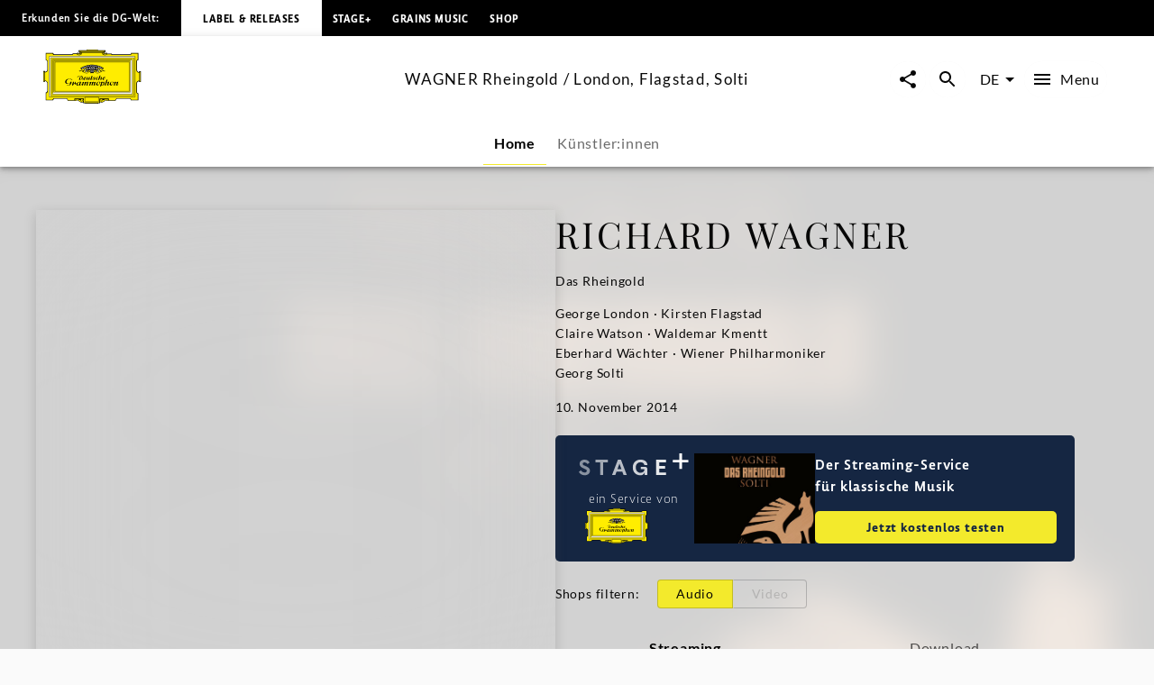

--- FILE ---
content_type: text/html; charset=utf-8
request_url: https://www.deutschegrammophon.com/de/katalog/produkte/wagner-rheingold-london-flagstad-solti-11579
body_size: 66376
content:
<!DOCTYPE html><html lang="de"><head><meta charSet="utf-8" data-next-head=""/><title data-next-head="">WAGNER Rheingold / London, Flagstad, Solti | Deutsche Grammophon</title><link rel="preconnect" href="https://graphql.universal-music.de" crossorigin="true" data-next-head=""/><link rel="preconnect" href="https://images.universal-music.de" crossorigin="true" data-next-head=""/><link rel="icon" href="/favicon.ico" sizes="any" data-next-head=""/><link rel="icon" href="/icon.svg" type="image/svg+xml" data-next-head=""/><link rel="apple-touch-icon" href="/favicon_180.png" data-next-head=""/><link rel="manifest" href="/manifest.webmanifest" data-next-head=""/><meta name="title" content="WAGNER Rheingold / London, Flagstad, Solti | Deutsche Grammophon" data-next-head=""/><meta name="description" content=" auf Deutsche Grammophon. Jetzt anhören und kaufen." data-next-head=""/><meta property="og:description" content=" auf Deutsche Grammophon. Jetzt anhören und kaufen." data-next-head=""/><meta property="twitter:description" content=" auf Deutsche Grammophon. Jetzt anhören und kaufen." data-next-head=""/><meta name="keywords" content="WAGNER Rheingold / London, Flagstad, Solti, Deutsche Grammophon" data-next-head=""/><meta name="robots" content="index, follow" data-next-head=""/><link rel="canonical" href="https://www.deutschegrammophon.com/de/katalog/produkte/wagner-rheingold-london-flagstad-solti-11579" data-next-head=""/><meta name="viewport" content="width=device-width, initial-scale=1.0, user-scalable=yes" data-next-head=""/><meta name="thumbnail" content="//images.universal-music.de/img/assets/496/496863/4/1280/wagner-das-rheingold.jpg" data-next-head=""/><meta property="fb:admins" content="100001310721168" data-next-head=""/><meta property="fb:app_id" content="245133298835253" data-next-head=""/><meta property="og:type" content="website" data-next-head=""/><meta property="og:url" content="https://www.deutschegrammophon.com/de/katalog/produkte/wagner-rheingold-london-flagstad-solti-11579" data-next-head=""/><meta property="og:title" content="WAGNER Rheingold / London, Flagstad, Solti | Deutsche Grammophon" data-next-head=""/><meta property="og:locale" content="de" data-next-head=""/><meta property="og:site_name" content="Deutsche Grammophon" data-next-head=""/><meta property="og:image" itemProp="image" content="//images.universal-music.de/img/assets/496/496863/4/1280/wagner-das-rheingold.jpg" data-next-head=""/><meta property="twitter:creator" content="@DGclassics" data-next-head=""/><meta property="twitter:card" content="summary_large_image" data-next-head=""/><meta property="twitter:url" content="https://www.deutschegrammophon.com/de/katalog/produkte/wagner-rheingold-london-flagstad-solti-11579" data-next-head=""/><meta property="twitter:title" content="WAGNER Rheingold / London, Flagstad, Solti | Deutsche Grammophon" data-next-head=""/><meta property="twitter:image" content="//images.universal-music.de/img/assets/496/496863/4/1280/wagner-das-rheingold.jpg" data-next-head=""/><script type="text/javascript" id="cmp" data-testid="cmp-script" data-cmp-ab="1" src="https://cdn.consentmanager.net/delivery/autoblocking/7cdedb1aec33.js" data-cmp-host="d.delivery.consentmanager.net" data-cmp-cdn="cdn.consentmanager.net" data-cmp-codesrc="1"></script><link rel="preload" href="/fonts/Lato/lato-v24-latin-regular.woff2" as="font" type="font/woff2" crossorigin="anonymous"/><link rel="preload" href="/fonts/Lato/lato-v24-latin-700.woff2" as="font" type="font/woff2" crossorigin="anonymous"/><link rel="preload" href="/fonts/PlayfairDisplay/playfair-display-v37-latin-regular.woff2" as="font" type="font/woff2" crossorigin="anonymous"/><link rel="preload" href="/fonts/LemonSansNext/LemonSansNext-Medium.woff2" as="font" type="font/woff2" crossorigin="anonymous"/><link rel="preload" href="/fonts/LemonSansNext/LemonSansNext-Bold.woff2" as="font" type="font/woff2" crossorigin="anonymous"/><script id="google-tag-manager-before" data-nscript="beforeInteractive">(function(w,d,s,l,i){w[l]=w[l]||[];w[l].push({'gtm.start':
        new Date().getTime(),event:'gtm.js'});var f=d.getElementsByTagName(s)[0],
        j=d.createElement(s),dl=l!='dataLayer'?'&l='+l:'';j.setAttribute("data-cmp-ab","1");
        j.async=true;j.src='https://www.googletagmanager.com/gtm.js?id='+i+dl;f.parentNode.insertBefore(j,f);})(window,document,'script','dataLayer','GTM-PG5CGG4');</script><link rel="preload" href="/_next/static/css/5cc4727a8b142f96.css" as="style"/><link rel="stylesheet" href="/_next/static/css/5cc4727a8b142f96.css" data-n-g=""/><link rel="preload" href="/_next/static/css/3fd3843fbeccac8a.css" as="style"/><link rel="stylesheet" href="/_next/static/css/3fd3843fbeccac8a.css" data-n-p=""/><noscript data-n-css=""></noscript><script defer="" nomodule="" src="/_next/static/chunks/polyfills-42372ed130431b0a.js"></script><script defer="" src="/_next/static/chunks/6405.d2ab56a2ba863c44.js"></script><script defer="" src="/_next/static/chunks/3247.184a2ed6d39e4213.js"></script><script defer="" src="/_next/static/chunks/7306.eaf5c3d16b579122.js"></script><script src="/_next/static/chunks/webpack-7f9984ec63dba923.js" defer=""></script><script src="/_next/static/chunks/framework-fd825626f9b6a5f2.js" defer=""></script><script src="/_next/static/chunks/main-ae7b1f58ad5f20a4.js" defer=""></script><script src="/_next/static/chunks/pages/_app-2e4e3cce51a2b763.js" defer=""></script><script src="/_next/static/chunks/2dd95fd1-d2e82ebd8ce1bcd8.js" defer=""></script><script src="/_next/static/chunks/b0e56c7c-9f0f54cf718eb88f.js" defer=""></script><script src="/_next/static/chunks/4333-3609f8faafcf777e.js" defer=""></script><script src="/_next/static/chunks/3391-448bb50de1fc3f16.js" defer=""></script><script src="/_next/static/chunks/3217-66cacc5bb01b7362.js" defer=""></script><script src="/_next/static/chunks/8214-c52d330a9df81d84.js" defer=""></script><script src="/_next/static/chunks/994-d9132a830b88bf55.js" defer=""></script><script src="/_next/static/chunks/3779-deeb45b1bc73ef0a.js" defer=""></script><script src="/_next/static/chunks/8613-fa1a7c04d91f6056.js" defer=""></script><script src="/_next/static/chunks/pages/catalogue/products/%5BproductFamilyId%5D-f87eb7f57ee43b26.js" defer=""></script><script src="/_next/static/rc2k1vGQ4xlZxkbjLSR3y/_buildManifest.js" defer=""></script><script src="/_next/static/rc2k1vGQ4xlZxkbjLSR3y/_ssgManifest.js" defer=""></script></head><body><div id="__next"><style data-emotion="css-global 13s4kpy">html{-webkit-font-smoothing:antialiased;-moz-osx-font-smoothing:grayscale;box-sizing:border-box;-webkit-text-size-adjust:100%;}*,*::before,*::after{box-sizing:inherit;}strong,b{font-weight:700;}body{margin:0;color:rgba(0, 0, 0, 0.97);font-family:Lato,sans-serif;font-weight:400;font-size:1rem;line-height:1.5;background-color:#fafafa;}@media print{body{background-color:#fff;}}body::backdrop{background-color:#fafafa;}body{-webkit-backface-visibility:hidden;backface-visibility:hidden;}</style><h1 class="visually-hidden">WAGNER Rheingold / London, Flagstad, Solti | Deutsche Grammophon</h1><style data-emotion="css 1otv58p">.css-1otv58p{width:100%;margin-left:auto;box-sizing:border-box;margin-right:auto;padding-left:16px;padding-right:16px;overflow:hidden;box-shadow:inset 0 20px 20px -15px rgba(0, 0, 0, 0.03);position:relative;padding:3rem;border-top:none;}@media (min-width:0px){.css-1otv58p{padding-left:24px;padding-right:24px;}}.css-1otv58p::after{background-color:rgba(0, 0, 0, 0);position:absolute;left:0;right:0;top:0;bottom:0;content:"";z-index:-2;}</style><div class="MuiContainer-root spacing-subnavbar css-1otv58p"><style data-emotion="css o1zts7">.css-o1zts7{width:100%;margin-left:auto;box-sizing:border-box;margin-right:auto;position:relative;}@media (min-width:1200px){.css-o1zts7{max-width:1200px;}}</style><div class="MuiContainer-root MuiContainer-maxWidthXl MuiContainer-disableGutters css-o1zts7"></div></div><style data-emotion="css g5s7y5">.css-g5s7y5{-webkit-text-decoration:underline;text-decoration:underline;text-decoration-color:var(--Link-underlineColor);--Link-underlineColor:rgba(243, 234, 44, 0.4);color:rgba(0, 0, 0, 0.97);display:-webkit-box;display:-webkit-flex;display:-ms-flexbox;display:flex;-webkit-align-items:center;-webkit-box-align:center;-ms-flex-align:center;align-items:center;-webkit-clip-path:rect(1px 1px 1px 1px);clip-path:rect(1px 1px 1px 1px);height:1px;width:1px;overflow:hidden;position:absolute;top:0;left:50%;-webkit-transform:translate(-50%, -100%);-moz-transform:translate(-50%, -100%);-ms-transform:translate(-50%, -100%);transform:translate(-50%, -100%);-webkit-transition:-webkit-transform 0.3s;transition:transform 0.3s;z-index:9999;padding:0.5rem;}.css-g5s7y5:hover{text-decoration-color:inherit;}.css-g5s7y5:focus-visible{background-color:#f3ea2c;color:rgba(0, 0, 0, 0.97);-webkit-clip-path:none;clip-path:none;height:auto;width:auto;-webkit-transform:translate(-50%, 0%);-moz-transform:translate(-50%, 0%);-ms-transform:translate(-50%, 0%);transform:translate(-50%, 0%);}</style><style data-emotion="css 7c8z0c">.css-7c8z0c{margin:0;font-size:.75rem;line-height:1.75;letter-spacing:.05em;font-family:Lato;word-spacing:.03em;color:#f3ea2c;-webkit-text-decoration:underline;text-decoration:underline;text-decoration-color:var(--Link-underlineColor);--Link-underlineColor:rgba(243, 234, 44, 0.4);color:rgba(0, 0, 0, 0.97);display:-webkit-box;display:-webkit-flex;display:-ms-flexbox;display:flex;-webkit-align-items:center;-webkit-box-align:center;-ms-flex-align:center;align-items:center;-webkit-clip-path:rect(1px 1px 1px 1px);clip-path:rect(1px 1px 1px 1px);height:1px;width:1px;overflow:hidden;position:absolute;top:0;left:50%;-webkit-transform:translate(-50%, -100%);-moz-transform:translate(-50%, -100%);-ms-transform:translate(-50%, -100%);transform:translate(-50%, -100%);-webkit-transition:-webkit-transform 0.3s;transition:transform 0.3s;z-index:9999;padding:0.5rem;}.css-7c8z0c:hover{text-decoration-color:inherit;}.css-7c8z0c:focus-visible{background-color:#f3ea2c;color:rgba(0, 0, 0, 0.97);-webkit-clip-path:none;clip-path:none;height:auto;width:auto;-webkit-transform:translate(-50%, 0%);-moz-transform:translate(-50%, 0%);-ms-transform:translate(-50%, 0%);transform:translate(-50%, 0%);}</style><a class="MuiTypography-root MuiTypography-text4_regular MuiLink-root MuiLink-underlineAlways css-7c8z0c" href="#main-content">Zum Inhalt springen</a><style data-emotion="css 1y5w71b">.css-1y5w71b{display:-webkit-box;display:-webkit-flex;display:-ms-flexbox;display:flex;-webkit-flex-direction:column;-ms-flex-direction:column;flex-direction:column;width:100%;box-sizing:border-box;-webkit-flex-shrink:0;-ms-flex-negative:0;flex-shrink:0;position:fixed;z-index:1100;top:0;left:auto;right:0;--AppBar-background:#f3ea2c;--AppBar-color:#fff;background-color:var(--AppBar-background);color:var(--AppBar-color);position:fixed;background-color:#000000;height:40px;}@media print{.css-1y5w71b{position:absolute;}}</style><style data-emotion="css 1iadl7i">.css-1iadl7i{background-color:#fff;color:rgba(0, 0, 0, 0.97);-webkit-transition:box-shadow 300ms cubic-bezier(0.4, 0, 0.2, 1) 0ms;transition:box-shadow 300ms cubic-bezier(0.4, 0, 0.2, 1) 0ms;box-shadow:var(--Paper-shadow);background-image:var(--Paper-overlay);display:-webkit-box;display:-webkit-flex;display:-ms-flexbox;display:flex;-webkit-flex-direction:column;-ms-flex-direction:column;flex-direction:column;width:100%;box-sizing:border-box;-webkit-flex-shrink:0;-ms-flex-negative:0;flex-shrink:0;position:fixed;z-index:1100;top:0;left:auto;right:0;--AppBar-background:#f3ea2c;--AppBar-color:#fff;background-color:var(--AppBar-background);color:var(--AppBar-color);position:fixed;background-color:#000000;height:40px;}@media print{.css-1iadl7i{position:absolute;}}</style><header class="MuiPaper-root MuiPaper-elevation MuiPaper-elevation4 MuiAppBar-root MuiAppBar-colorPrimary MuiAppBar-positionFixed mui-fixed css-1iadl7i" data-testid="MetaNav" style="--Paper-shadow:0px 2px 4px -1px rgba(0,0,0,0.2),0px 4px 5px 0px rgba(0,0,0,0.14),0px 1px 10px 0px rgba(0,0,0,0.12)"><style data-emotion="css 14kju81">.css-14kju81{position:relative;display:-webkit-box;display:-webkit-flex;display:-ms-flexbox;display:flex;-webkit-align-items:center;-webkit-box-align:center;-ms-flex-align:center;align-items:center;min-height:56px;height:100%;display:-webkit-box;display:-webkit-flex;display:-ms-flexbox;display:flex;-webkit-align-items:center;-webkit-box-align:center;-ms-flex-align:center;align-items:center;-webkit-box-pack:start;-ms-flex-pack:start;-webkit-justify-content:flex-start;justify-content:flex-start;white-space:nowrap;padding-bottom:1.5rem;}@media (min-width:xspx){@media (orientation: landscape){.css-14kju81{min-height:48px;}}}@media (min-width:0px){.css-14kju81{min-height:64px;}}@media (min-width:568px){.css-14kju81{-webkit-box-pack:unset;-ms-flex-pack:unset;-webkit-justify-content:unset;justify-content:unset;}}</style><div class="MuiToolbar-root MuiToolbar-regular css-14kju81"><style data-emotion="css 14rave">.css-14rave{margin:0;font-size:.625rem;line-height:2;letter-spacing:.05em;font-family:Lemon Sans Next;padding:1.5rem;display:none;}@media (min-width:568px){.css-14rave{font-size:.75rem;}}@media (min-width:568px){.css-14rave{display:-webkit-box;display:-webkit-flex;display:-ms-flexbox;display:flex;}}</style><span class="MuiTypography-root MuiTypography-text5_navbar_regular css-14rave">Erkunden Sie die DG-Welt:</span><div class="MuiBox-root css-0"><style data-emotion="css mv0208">.css-mv0208{-webkit-text-decoration:underline;text-decoration:underline;text-decoration-color:var(--Link-underlineColor);--Link-underlineColor:rgba(243, 234, 44, 0.4);color:rgba(0, 0, 0, 0.97);-webkit-text-decoration:none;text-decoration:none;color:#000000;background-color:#FFFFFF;padding:0.75rem;}.css-mv0208:hover{text-decoration-color:inherit;}@media (min-width:568px){.css-mv0208{padding:1.5rem;}}</style><style data-emotion="css v0d2i">.css-v0d2i{margin:0;font:inherit;line-height:inherit;letter-spacing:inherit;color:#f3ea2c;-webkit-text-decoration:underline;text-decoration:underline;text-decoration-color:var(--Link-underlineColor);--Link-underlineColor:rgba(243, 234, 44, 0.4);color:rgba(0, 0, 0, 0.97);-webkit-text-decoration:none;text-decoration:none;color:#000000;background-color:#FFFFFF;padding:0.75rem;}.css-v0d2i:hover{text-decoration-color:inherit;}@media (min-width:568px){.css-v0d2i{padding:1.5rem;}}</style><a class="MuiTypography-root MuiTypography-inherit MuiLink-root MuiLink-underlineAlways css-v0d2i" href="https://www.deutschegrammophon.com"><style data-emotion="css berkx3">.css-berkx3{margin:0;font-size:.625rem;line-height:2;font-weight:600;letter-spacing:.05em;text-transform:uppercase;font-family:Lemon Sans Next;}@media (min-width:568px){.css-berkx3{font-size:.75rem;}}</style><span class="MuiTypography-root MuiTypography-text5_navbar_bold css-berkx3">Label &amp; Releases</span></a></div><div class="MuiBox-root css-0"><style data-emotion="css 2ywash">.css-2ywash{-webkit-text-decoration:underline;text-decoration:underline;text-decoration-color:var(--Link-underlineColor);--Link-underlineColor:rgba(243, 234, 44, 0.4);color:rgba(0, 0, 0, 0.97);}.css-2ywash:hover{text-decoration-color:inherit;}</style><style data-emotion="css z1lenl">.css-z1lenl{margin:0;font:inherit;line-height:inherit;letter-spacing:inherit;color:#f3ea2c;-webkit-text-decoration:underline;text-decoration:underline;text-decoration-color:var(--Link-underlineColor);--Link-underlineColor:rgba(243, 234, 44, 0.4);color:rgba(0, 0, 0, 0.97);}.css-z1lenl:hover{text-decoration-color:inherit;}</style><a class="MuiTypography-root MuiTypography-inherit MuiLink-root MuiLink-underlineAlways css-z1lenl" style="text-decoration:none;color:#FFFFFF" href="https://www.stage-plus.com"><style data-emotion="css bopbxr">.css-bopbxr{margin:0;font-size:.625rem;line-height:2;font-weight:600;letter-spacing:.05em;text-transform:uppercase;font-family:Lemon Sans Next;padding:0.75rem;}@media (min-width:568px){.css-bopbxr{font-size:.75rem;}}@media (min-width:568px){.css-bopbxr:hover{background-color:rgb(49, 50, 53, 0.75);}}</style><span class="MuiTypography-root MuiTypography-text5_navbar_bold css-bopbxr">STAGE+</span></a></div><div class="MuiBox-root css-0"><a class="MuiTypography-root MuiTypography-inherit MuiLink-root MuiLink-underlineAlways css-z1lenl" style="text-decoration:none;color:#FFFFFF" href="https://dgt.link/grainsmusic-nav"><span class="MuiTypography-root MuiTypography-text5_navbar_bold css-bopbxr">Grains Music</span></a></div><div class="MuiBox-root css-0"><a class="MuiTypography-root MuiTypography-inherit MuiLink-root MuiLink-underlineAlways css-z1lenl" style="text-decoration:none;color:#FFFFFF" href="https://store.deutschegrammophon.com"><span class="MuiTypography-root MuiTypography-text5_navbar_bold css-bopbxr">Shop</span></a></div></div></header><div><style data-emotion="css 1bcve5">.css-1bcve5{display:-webkit-box;display:-webkit-flex;display:-ms-flexbox;display:flex;-webkit-flex-direction:column;-ms-flex-direction:column;flex-direction:column;width:100%;box-sizing:border-box;-webkit-flex-shrink:0;-ms-flex-negative:0;flex-shrink:0;position:fixed;z-index:1100;top:0;left:auto;right:0;--AppBar-background:#f3ea2c;--AppBar-color:#fff;background-color:var(--AppBar-background);color:var(--AppBar-color);color:rgba(0, 0, 0, 0.97);position:fixed;background-color:#FFFFFF;margin-top:40px;}@media print{.css-1bcve5{position:absolute;}}@media (min-width:0px){.css-1bcve5{padding:0 1.25rem 0;}}@media (min-width:568px){.css-1bcve5{padding:0 1.5rem 0;}}@media (min-width:1024px){.css-1bcve5{padding:0 3rem 0;}}</style><style data-emotion="css 8nisyl">.css-8nisyl{background-color:#fff;color:rgba(0, 0, 0, 0.97);-webkit-transition:box-shadow 300ms cubic-bezier(0.4, 0, 0.2, 1) 0ms;transition:box-shadow 300ms cubic-bezier(0.4, 0, 0.2, 1) 0ms;box-shadow:var(--Paper-shadow);background-image:var(--Paper-overlay);display:-webkit-box;display:-webkit-flex;display:-ms-flexbox;display:flex;-webkit-flex-direction:column;-ms-flex-direction:column;flex-direction:column;width:100%;box-sizing:border-box;-webkit-flex-shrink:0;-ms-flex-negative:0;flex-shrink:0;position:fixed;z-index:1100;top:0;left:auto;right:0;--AppBar-background:#f3ea2c;--AppBar-color:#fff;background-color:var(--AppBar-background);color:var(--AppBar-color);color:rgba(0, 0, 0, 0.97);position:fixed;background-color:#FFFFFF;margin-top:40px;}@media print{.css-8nisyl{position:absolute;}}@media (min-width:0px){.css-8nisyl{padding:0 1.25rem 0;}}@media (min-width:568px){.css-8nisyl{padding:0 1.5rem 0;}}@media (min-width:1024px){.css-8nisyl{padding:0 3rem 0;}}</style><header class="MuiPaper-root MuiPaper-elevation MuiPaper-elevation4 MuiAppBar-root MuiAppBar-colorPrimary MuiAppBar-positionFixed mui-fixed css-8nisyl" style="--Paper-shadow:0px 2px 4px -1px rgba(0,0,0,0.2),0px 4px 5px 0px rgba(0,0,0,0.14),0px 1px 10px 0px rgba(0,0,0,0.12)"><style data-emotion="css 19bjv5j">.css-19bjv5j{position:relative;display:-webkit-box;display:-webkit-flex;display:-ms-flexbox;display:flex;-webkit-align-items:center;-webkit-box-align:center;-ms-flex-align:center;align-items:center;min-height:56px;height:100%;display:-webkit-box;display:-webkit-flex;display:-ms-flexbox;display:flex;-webkit-flex-direction:column;-ms-flex-direction:column;flex-direction:column;overflow:hidden;white-space:nowrap;}@media (min-width:xspx){@media (orientation: landscape){.css-19bjv5j{min-height:48px;}}}@media (min-width:0px){.css-19bjv5j{min-height:64px;}}</style><div class="MuiToolbar-root MuiToolbar-regular css-19bjv5j"><style data-emotion="css 1mlc37b">.css-1mlc37b{height:95px;-webkit-transition:height .3s cubic-bezier(.4,0,.6,1),background-color .4s cubic-bezier(.4,0,.2,1);transition:height .3s cubic-bezier(.4,0,.6,1),background-color .4s cubic-bezier(.4,0,.2,1);display:-webkit-box;display:-webkit-flex;display:-ms-flexbox;display:flex;-webkit-align-items:center;-webkit-box-align:center;-ms-flex-align:center;align-items:center;-webkit-box-pack:justify;-webkit-justify-content:space-between;justify-content:space-between;width:100%;}</style><div class="MuiBox-root css-1mlc37b"><style data-emotion="css 1rr4qq7">.css-1rr4qq7{-webkit-flex:1;-ms-flex:1;flex:1;}</style><div class="MuiBox-root css-1rr4qq7"><style data-emotion="css 2ywash">.css-2ywash{-webkit-text-decoration:underline;text-decoration:underline;text-decoration-color:var(--Link-underlineColor);--Link-underlineColor:rgba(243, 234, 44, 0.4);color:rgba(0, 0, 0, 0.97);}.css-2ywash:hover{text-decoration-color:inherit;}</style><style data-emotion="css z1lenl">.css-z1lenl{margin:0;font:inherit;line-height:inherit;letter-spacing:inherit;color:#f3ea2c;-webkit-text-decoration:underline;text-decoration:underline;text-decoration-color:var(--Link-underlineColor);--Link-underlineColor:rgba(243, 234, 44, 0.4);color:rgba(0, 0, 0, 0.97);}.css-z1lenl:hover{text-decoration-color:inherit;}</style><a class="MuiTypography-root MuiTypography-inherit MuiLink-root MuiLink-underlineAlways css-z1lenl" aria-label="Zur Startseite" href="/de"><style data-emotion="css 14pdrhm">.css-14pdrhm{height:100%;width:100%;max-height:60px;min-width:80px;display:inline-block;}@media (max-width:1023.95px){.css-14pdrhm{padding-top:0.45rem;padding-bottom:0.5rem;}}</style><svg class="dg-logo css-14pdrhm" preserveAspectRatio="xMinYMid meet" viewBox="0 0 244.035 135.26" data-testid="logo"><path fill="#000000" d="M141.898 123.867h1.199c-.563.283-.906.522-1.199 1.237v-1.237zm21.273 0v1.032c-.207-.379-.467-.822-1.084-1.032h1.084zm-84.291 0h1.114c-.501.224-.892.549-1.114 1.064v-1.064zm21.128 0v.739c-.223-.299-.417-.517-.863-.739.361 0 .696-.006.863 0zm55.174 0c-2.427.594-3.873 1.5-6.031 2.24-.194-.813-.905-1.934-1.544-2.24H155.182zm-60.742 0c-.724.576-1.114 1.119-1.42 2.014-2.253-.542-3.144-1.355-5.428-2.014h6.848zM136.639 0v1.909h18.847l-.002 4.371c-.791 0-2.25.067-3.023.067 1.313.553 1.82 1.925 1.703 3.201-.059.839.914.953 1.092.19.234-.781.906-1.496 1.83-1.795.813-.148 1.787 0 2.401.6.459.548.498.948.537 1.406l11.269.003c0 .826.528 2.061 1.436 2.061l2.635.072h41.877c1.617 0 2.387-1.424 2.387-3.748l18.332.011v18.065c-2.237 0-3.428 1.057-3.428 2.656l.029 20.313c-.029 2.652.688 5.844 3.398 6.804.595.205 1.043.307 1.64.237 0-.816-.007-2.023 0-2.043h4.437s.002 27.029 0 26.951h-4.437c-.038-.788 0-1.566 0-2.248-1.54.24-3.13 1.304-3.991 2.563-.679.899-.986 2.039-1.047 3.179v21.049c0 1.43.611 3.663 3.398 3.663v17.017h-19.147c-.065-.749-.313-1.771-.665-2.386-.561-.919-1.363-1.359-2.378-1.359h-29.644c-1.701 0-2.726.486-3.596 1.584-.769.896-1.382 1.855-1.434 3.345l-17.924.001c-.598.632-1.211 1.05-2.892 1.05-1.256 0-2.633-1.24-2.698-2.157-3.078.96-4.602 3.29-8.422 4.987-3.056 1.582-4.992.664-7.263-.475v2.733h-4.012v1.384H104.79v-1.384h-4.815v-2.738c-2.201 1.709-4.676 1.601-6.94.521-3.499-1.876-4.306-3.286-7.116-4.615-.452-.162-.939-.415-1.644-.461-.111.841-1.115 1.851-2.451 2.17-1.035.15-2.28-.38-2.921-1.004H60.738c0-2.623-1.232-4.946-4.465-4.946H28.406c-1.924 0-3.387 1.725-3.387 3.748H6.082s.077-19.267 0-19.341c2.694-.074 3.926-1.724 3.926-4.572V83.972C9.946 81.333 6.082 78.2 4.234 78.2v2.249H0V53.538h4.234v2.1c2.31 0 5.773-2.1 5.773-4.798 0-2.397.062-20.974 0-21.214 0-1.648-1.924-2.999-3.926-2.999V8.337h18.937c0 2.324 1.848 3.748 3.618 3.748h42.878c1.506-.149 1.815-1.307 1.815-2.455H83.83c.125-.581 1.077-1.687 2.185-1.747.924-.119 1.663.061 2.279.601.292.254.53 1.135.591 1.444.077.394.589.538.75.009.287-1.18.506-2.354 1.307-3.072.247-.3.581-.368.946-.598h-3.099V1.909s13.22-.03 19.234 0V0l13.914.004L136.639 0z"></path><path fill="#FFED00" d="M148.277 7.732c-.555.898-.908 2.327-.538 3.347 1.294 2.818 4.742 2.938 7.638 2.878 1.725-.12 3.57-.6 4.311-2.278h10.346c.066 1.548.992 2.121 2.93 2.121l44.107-.049c2.387 0 3.771-2.398 3.771-3.748l15.367.014V25.26c-1.615 0-3.316 1.663-3.316 4.185V50.98c0 3.4 2.898 7.215 7.193 7.182 0 0 .039 19.352.021 19.381-3.232.081-7.215 3.38-7.215 6.372v2.248l.02 19.487c-.02 1.469.369 3.237 1.602 4.077.578.523.998.694 1.697 1.002v14.71h-16.356c-.141-1.782-1.534-3.666-3.709-3.666h-30.688c-1.771-.036-3.492 1.034-4.567 2.618-.431.66-.871 1.695-.953 2.466l-15.319-.003h-.556v-4.362h-23.39v10.191h-39.275v-10.191H78.045c.003 1.349.003 3.622 0 4.362l-16.246.013c-.154-3.748-2.771-5.098-5.158-5.098H27.773c-2.541 0-4.388 2.174-4.388 3.673H7.374v-16.491c1.463 0 3.926-1.724 3.926-4.048V83.839c0-3.373-4.234-6.671-7.236-6.671V57.305c3.31 0 7.236-2.699 7.236-6.147V29.869c0-2.397-2.617-4.198-3.926-4.198V10.002h16.012c0 1.725 1.463 3.748 5.081 3.748h42.801c1.835 0 3.267-1.415 3.267-2.227l9.297-.025c1.478 2.758 5.112 2.709 7.884 2.409 1.971-.36 4.091-1.086 4.681-3.418.123-.959-.314-2.041-.746-2.76l.109.002 52.517.001z"></path><path fill="#FFED00" d="M152.46 8.329c.555.479.606 1.429.08 2.03-.369.36-.984.66-1.478.36-.246-.181-.431-.54-.369-.84.308-.479 1.231-.06 1.108-.84-.369-.419-1.006-.291-1.418-.12-.43.36-.801.841-.676 1.379 0 .66.676 1.141 1.23 1.38.801.3 1.813.075 2.46-.516 0 0 .312-.205.547-.243.333.038.472.263.745.263.157 0 .391-.096.719-.114.725-.02 1.059.851 1.059.851.175.235.783 0 .801-.336-.063-.54-.803-.419-.803-.891.063-.48.281-.947.959-1.067.549-.076 1.205.007 1.391.667.122.54.007 1.207-.363 1.746-1.847 1.56-4.371 1.021-6.711.839-1.048-.3-2.156-.719-2.771-1.619-.432-.719-.37-1.559-.063-2.278.246-.659.948-.984 1.536-1.127.974-.163 1.471.038 2.017.476zM1.061 55.278h1.694v24.138H1.061zM92.853 126.854c.39 1.111.641 2.008 2.662 2.543.923.18 1.847-.12 2.525-.839.493-.602.554-1.38.369-2.101a1.664 1.664 0 0 0-1.17-.898c-.246-.061-.493.12-.493.359.37.539 1.033.772.677 1.738-.424.824-1.047.84-1.724.84-.801-.12-1.355-.72-1.663-1.38-.185-.659-.062-1.438.308-1.979.678-.899 1.663-1.381 2.895-1.261 1.108.182 2.217.841 2.71 1.979.616 1.319.431 2.879-.37 4.018-.985.96-2.222 1.68-3.638 1.56-3.356-.293-7.041-3.794-8.823-4.771-.914-.416-1.877-.785-2.893-1.027-1.393-1.682-3.147-1.299-3.757-.487-.39.515.167 1.003.585.704.944-.731 1.724-.841 2.253.082.334.756-.334 1.38-1.337 1.813-.632.2-1.25.056-1.85-.332-.681-.399-.932-.941-.904-1.48.056-.923.613-1.715 2.114-2.068 3.62-.481 5.817.712 11.524 2.987z"></path><path fill="none" stroke="#000" stroke-width=".876" stroke-miterlimit="3.864" d="M29.386 31.094h185.917v73.35H29.386z"></path><path fill="#FFF" stroke="#FFF" stroke-width=".161" stroke-miterlimit="3.864" d="M14.894 118.662l3.319-3.562V20.368l208.353.028 3.262-3.705H14.899z"></path><path fill="none" stroke="#000" stroke-width=".876" stroke-miterlimit="3.864" d="M14.897 16.772h214.896v101.993H14.897z"></path><path fill="none" stroke="#000" stroke-width=".876" stroke-miterlimit="3.864" d="M18.126 20.342h208.437v94.854H18.126z"></path><path fill="none" stroke="#000" stroke-width=".876" stroke-miterlimit="3.864" d="M24.463 109.846V26.508l196.635.098"></path><path fill="#FFF" stroke="#FFF" stroke-width=".161" stroke-miterlimit="3.864" d="M22.142 111.499h200.406V24.04l-4.627 4.717v78.025H26.768z"></path><path fill="none" stroke="#000" stroke-width=".876" stroke-miterlimit="3.864" d="M26.768 28.757h191.155v78.025H26.768z"></path><path fill="none" stroke="#000" stroke-width=".876" stroke-miterlimit="3.864" d="M22.142 24.04h200.406v87.459H22.142z"></path><path fill="#FFED00" d="M108.94 1.184h26.722v1.12H108.94zM90.28 3.643h63.433v1.379H90.28zM94.406 6.041h54.979v.872H94.406zM241.166 55.875h1.461v24.347h-1.461zM106.065 133.639h30.251v.732h-30.251z"></path><path fill="none" stroke="#000" stroke-width=".876" stroke-miterlimit="3.864" d="M104.292 118.806h34.333v11.243h-34.333z"></path><path fill="#FFED00" d="M149.257 126.854c-.389 1.111-.639 2.008-2.66 2.543-.924.18-1.848-.12-2.525-.839-.492-.602-.554-1.38-.369-2.101a1.662 1.662 0 0 1 1.17-.898c.246-.061.494.12.494.359-.371.539-1.035.772-.679 1.738.424.824 1.047.84 1.726.84.801-.12 1.354-.72 1.662-1.38.186-.659.062-1.438-.309-1.979-.678-.899-1.663-1.381-2.895-1.261-1.108.182-2.218.841-2.711 1.979-.615 1.319-.431 2.879.369 4.018.986.96 2.223 1.68 3.639 1.56 3.356-.293 7.348-4.012 8.824-4.771 1.36-.675 1.226-.675 2.893-1.027 1.394-1.682 3.016-1.311 3.624-.499.391.516-.177.994-.595.696-.942-.731-1.723-.842-2.252.081-.334.756.334 1.38 1.338 1.813.631.201 1.25.055 1.85-.331.682-.401.934-.943.904-1.482-.057-.923-.616-1.706-2.118-2.059-3.62-.479-5.673.725-11.38 3zM91.565 8.329c-.554.479-.607 1.429-.082 2.03.37.36.986.66 1.479.36.246-.181.431-.54.369-.84-.308-.479-1.231-.059-1.108-.839.37-.419 1.006-.291 1.417-.12.431.36.801.841.677 1.379 0 .66-.677 1.141-1.231 1.38-.801.3-1.814.075-2.459-.516 0 0-.313-.205-.548-.243-.333.038-.47.263-.744.263-.158 0-.392-.096-.719-.114-.724-.02-1.058.851-1.058.851-.175.235-.783 0-.801-.336.062-.54.803-.419.803-.891-.062-.48-.282-.947-.959-1.067-.548-.076-1.205.007-1.39.667-.124.54-.007 1.207.362 1.746 1.848 1.56 4.373 1.021 6.713.839 1.047-.3 2.156-.719 2.771-1.619.431-.719.369-1.559.062-2.278-.247-.659-.949-.984-1.537-1.127-.973-.164-1.469.037-2.017.475z"></path><path fill="#000000" d="M143.305 64.93c-.493 1.738-1.048 3.418-1.603 5.157 1.662-.42 3.325-1.199 5.111-1.5.369.12.063.66 0 .959-.432 1.56-1.109 3.06-1.479 4.679l.246.12c.924-.36 2.032-.54 2.771-1.319.31-1.619 1.294-3.538 3.019-4.078 1.047-.3 2.278-.3 3.387-.24.556.54 0 1.079-.185 1.619-.801 1.499-2.524 2.1-3.94 2.758-.063.601.246 1.2.615 1.68 1.539-.061 2.709-.959 4.002-1.739l.31.3c-1.54 1.5-3.88 1.62-5.666 2.879-.695.029-1.045-1.17-1.172-1.431-.14-.388-.067-.904-.429-.849l-5.481 2.159c-.123 0-.369-.12-.308-.239.738-1.92 1.293-3.898 1.908-5.877l-.186-.12c-1.107.54-2.463.6-3.079 1.858l-1.539 4.139c-.555.119-1.603.359-1.971-.181.062-.66.554-1.259.368-1.858-1.662 1.02-3.51 1.499-5.234 2.398-1.602-1.438-1.354-3.479-.738-5.276-.801-.301-1.908.898-2.464 0-.245-.66-.614-1.56-1.478-1.739-.555-.12-1.108.12-1.232.6.247 1.259 1.54 1.919 2.156 2.879.246.659.369 1.319.063 1.979-.369.6-.925 1.079-1.603 1.259-1.726.359-3.511-.18-4.496-1.5-1.663.48-3.202 1.259-4.927 1.619l-.062-.12.493-2.279c-.924.24-1.663 1.021-2.709 1.319a25.18 25.18 0 0 1-2.956 1.139c-.37-.6.308-1.318.123-1.979-1.601.78-3.079 1.619-4.865 1.979-.308-.479.185-1.259.308-1.858l-.247-.12c-1.909 1.02-4.003 1.559-6.097 2.159-1.17.06-1.355-1.379-1.848-2.1l-3.326 1.56-.308-.301c1.17-.72 2.525-1.259 3.695-2.099.247-1.438.985-2.818 2.279-3.658a6.643 6.643 0 0 1 4.557-.6c.123 1.02-.246 2.159-1.17 2.878-.924.779-2.094 1.259-3.264 1.619-.185.419.062.898.308 1.199.677.959 1.724.06 2.586-.061 1.231-.54 2.586-1.079 3.449-2.279.37-1.198.554-2.519 1.293-3.478.677.12 1.601-.24 1.909.3l-1.601 4.917.123.3c.986-.479 2.033-.779 2.771-1.738l1.17-3.538c.616-.42 1.478-.181 2.156-.181l.062.24c-.493 1.799-1.293 3.538-1.601 5.217h.493c2.032-.839 4.003-2.519 4.003-4.797-.247-.359-1.293.061-.862-.66 1.909.181 1.478-1.979 2.094-2.999.555-.42 1.478-.239 2.156-.18-.062.899-.492 1.799-.739 2.758.124.54.739.12 1.047.48 0 .3-.337.32-.584.38-.906.018-.725.104-1.079.999l-1.232 4.018c1.109 0 2.156-.779 3.203-1.318.493.3.37.959.739 1.379.432.72 1.23 1.08 2.095.898.369-.12.615-.42.738-.778-.062-2.039-4.312-3.18-1.603-5.458.739-.66 1.91-.66 2.896-.479 1.354.12 1.416 2.279 2.895 1.619 2.032-.479 4.127-2.819 6.219-1.08.125.24.433.36.31.72-.431.301-.739.899-1.293.66-.124-.479-.185-1.14-.739-1.438-.678-.181-1.293.18-1.662.66-.862 1.14-.924 2.459-.617 3.718.248.6.803 1.379 1.603.898 1.231-.54 2.71-1.198 3.388-2.519l2.278-7.017c.615-.415 1.6-.356 2.279.004zM98.348 67.989c.739 1.739.554 3.598-.431 5.157-1.971 2.519-5.234 2.999-8.437 2.699l-.123-.301c.554-2.339 1.478-4.558 2.217-6.836a4.685 4.685 0 0 1 2.032-.3c-.37 2.279-1.355 4.617-1.971 6.896 1.54.119 3.141-.479 4.188-1.739 1.047-1.379 1.108-3.418.616-4.917-.369-1.141-1.293-2.159-2.463-2.639-2.155-.601-4.434.119-6.097 1.438-.739.54-1.293 1.259-1.848 1.919-.493-.06-.8-.42-1.047-.72 1.108-1.439 2.833-2.339 4.496-2.938 3.018-1.138 7.328-.778 8.868 2.281zM72.605 75.185c.123.6-.677.72-1.047 1.079-.401-.038-1.101-.873-1.601-1.319-1.971-1.439-5.296-1.799-7.637-.78-2.402 1.259-4.619 3.718-4.373 6.597-.062 1.379.678 2.999 1.971 3.657 1.478.959 3.695.66 5.05-.3.739-.479 1.683-.991 2.216-1.656.612-.895.817-1.08.787-1.66-.049-.407 1.986.017 2.785-.161.431.18.124.66.124 1.02-.801 2.878-1.725 6.417-5.05 7.736-2.094.78-5.05.78-6.712-.601.308-.239.677-1.08 1.293-.72.37.66 1.109.959 1.725 1.14 1.848.301 3.387-.959 4.126-2.278.554-1.08.924-2.339 1.293-3.599l-.062-.06c-2.586 2.159-6.897 3.538-10.285 1.739-1.786-.899-2.586-3.059-2.402-4.797.308-2.64 2.402-4.978 4.927-6.178 3.943-1.617 9.485-1.438 12.872 1.141zM160.733 75.725l-1.849 5.937c.617.12 1.347-.17 2.066-.433 1.325-.352 2.586-.724 4.092-.646.138.208-.615 1.919-.924 2.878l-1.416 4.798c1.355-.18 2.834-.72 3.818-1.799-.124-1.679.352-3.395 1.582-4.354.494-.482.766-.613 1.305-.964.99-.57 2.409-.68 3.52-.499.148.258-.526.477-1.629.563-.271.066-1.059.438-1.439.92-.788.854-.813 1.814-.813 2.833.123 1.319.738 2.759 1.908 3.418 1.664-.419 2.588-2.158 3.203-3.598.984-1.619-.863-2.279-.309-3.958.186-.359.678-.419 1.048-.24.554.66.245 1.68.985 2.22.8.18 1.724.06 2.217-.54.431-.48.801-1.021 1.293-1.56.837.022 1.804-.262 2.34.24.246.42-.309.78-.123 1.259.246.12.555-.06.739-.18.513-.289 1.298-.549 1.997-.815 1.168-.282 2.189-.744 3.422-.504-.801 2.579-1.539 5.097-2.4 7.616 1.047-.061 2.094-.66 2.955-1.259.186 0 .432.06.432.3-1.725 1.438-3.94 2.099-6.098 2.639l-.615-.06c.678-2.639 1.725-5.157 2.463-7.736-.801-.06-1.553-.14-2.588.626-.529.394-.922.813-1.168 1.474l-1.848 5.396c-.74.36-1.91.36-2.648 0 .617-2.279 1.479-4.438 2.095-6.656-.341-.016-.563.213-.985.3-.678.12-1.354.12-2.031 0-.432 2.398-1.787 4.678-4.064 5.878-.616.3-1.172.898-1.91 1.02-1.107-.66-2.031-1.679-2.646-2.699-2.279 1.021-4.742 1.859-7.205 2.398.369-2.579 1.539-5.217 2.34-7.855.123-.12-.123-.479-.369-.359-.747.295-1.805.492-2.614.843-.428.197-.589.836-.711 1.136l-1.971 6.058c-.74.239-1.773.233-2.628-.073l.103-.287c1.539-4.559 2.956-9.175 4.558-13.733.678-.3 1.539-.12 2.34-.18l.18.237zM141.888 82.861c1.047.24 2.094 0 2.709-.66.369-.42.738-1.02 1.107-1.499h2.402c.446.11-.184.658.063.959.654.027 1.172-.323 1.779-.499 1.057-.351 1.891-.657 2.717-.521.924 2.817.738 5.997-1.664 8.036-1.293 1.14-3.457 1.372-5.016.624-.506-.385-.506-.021-.65.335-.308.72-.308 1.738-.983 2.158l-2.3-.073v-.044l2.914-8.817c-.525.083-.752.367-1.248.5-.762.192-1.391.431-2.2.34-.246 2.638-2.345 5.173-4.999 5.984-.559.17-1.17.504-1.775.252-.8-.66-1.416-1.379-1.847-2.279-2.155 1.14-5.017 1.457-7.132 2.398l-.073-.12c.369-2.579 1.601-5.098 2.277-7.677-1.048-.18-2.031.181-2.771.66l-2.402 6.836a8.47 8.47 0 0 1-2.463 0c.554-2.579 1.601-5.097 2.217-7.496-.985-.06-2.032.12-2.771.66-1.047 2.1-1.478 4.559-2.34 6.776-.801.3-1.786.3-2.525 0 .493-2.458 1.417-4.979 2.155-7.437-.887-.178-2.328.983-2.833.66-.057-.574.842-.838 1.478-1.08.85-.283 2.515-.766 4.314-1.184l.12.044c.369.36-.12 1.043-.12 1.403.18.043.472-.022.72-.175l.495-.197c.833-.241 1.327-.373 1.958-.591 1.057-.264 1.688-.56 2.676-.499.062.359-.186.779-.309 1.08 2.031.18 3.633-.96 5.727-1.141a121.603 121.603 0 0 0-2.34 7.616c.862.24 1.726-.3 2.524-.54 1.956-.668.832-2.355 2.032-4.257.328-.551.441-.814.938-1.296.383-.308.734-.506 1.034-.68 1.103-.635 2.277-.903 3.634-.783.062.12.185.18.123.359-1.057.249-1.867.336-2.402.779-.861.9-1.539 2.039-1.602 3.358.123 1.259.492 2.639 1.663 3.357 1.17-.12 2.155-1.14 2.832-2.159.679-1.438 1.417-2.998.31-4.316 0-.66-.186-1.56.678-1.68 1.109.367.43 1.926 1.169 2.526zM80.981 80.582c0 1.619-.246 3.298.185 4.857l.246.06c1.478-.48 2.833-1.499 3.818-2.639.431-.36 1.218-.944 1.783-1.18.807-.247 2.822-.926 4.8-.987 1.141-.036 2.5-.292 2.778.488l-2.156 7.017c.651.283 1.25-.073 1.962-.332 1.684-.813 3.025-.944 3.581-3.207l.616-2.279c-.247-.239-.59-.035-.972.097-.405.219-.691.323-1.06.384-.2.011-.308-.061-.247-.24.185-.42.677-.516 1.239-.69 1.507-.329 2.702-.929 4.18-1.229.185.479-.123.959-.185 1.439.009.271.493 0 .739-.061.777-.415 1.924-.831 4.692-1.51l.173.011c.493.24 0 .78 0 1.141.839.272 1.716-.318 2.586-.601 1.064-.288 2.167-.572 3.203-.479-.801 2.759-1.663 5.337-2.402 8.036.537.212 1.279-.157 1.848-.42.279-.179.677-.659.862-.18-.37.48-1.109.84-1.725 1.08-1.329.374-2.833.72-4.064.66.924-2.52 1.543-5.412 2.578-7.954l-.022-.065c-.967.197-2.678.403-3.294 1.482l-2.217 6.356c-.765.31-1.732.244-2.565.156l-.045-.108c.877-2.629 1.44-5.146 2.425-7.483-1.354-.18-2.586.48-3.387 1.5-.678 1.979-1.478 4.019-1.971 6.058-.678.119-1.786.18-2.525-.061l.493-2.099c-.9.067-1.558.64-2.463.898-1.726.5-3.387 1.14-5.173 1.56l-.123-.181.554-1.979c-1.725.6-3.449 1.559-5.173 2.339-1.293-.6-1.478-2.159-1.416-3.418.022-.515.492-1.199 0-1.379-1.293.42-2.402 1.379-3.572 2.099l-.493-.06c-.308-1.199-.308-2.52-.493-3.658-1.847 1.679-3.325 3.838-4.434 5.938-.739.18-1.663.18-2.34 0 .555-2.999 1.848-5.878 2.587-8.937.8-.24 1.724-.18 2.525-.12l.123.36c-.493 1.739-1.047 3.058-1.417 4.856 1.109-.899 1.909-2.278 3.018-3.178.37-.899 1.293-1.619 2.094-2.159l.246.001z"></path><path fill="#FFED00" d="M91.574 81.662c-.37 1.439-.739 2.758-1.293 4.258-.862 1.439-2.34 2.039-3.818 2.579-.554-.3-.739-1.14-.862-1.679-.062-1.439.631-3.363 1.863-4.262.519-.404.703-.551 1.268-.729.92-.181 1.911-.339 2.842-.167zM150.221 82.209c.647.329.411 4.729-.943 6.108-.737.66-1.909.959-2.832.479-.493-.359-.54-.815-.257-1.402l1.428-4.475c.553-.779 1.602-.779 2.523-.72l.081.01zM152.85 69.788c-.123 1.2-1.231 2.1-2.279 2.52-.185-1.021.37-2.159 1.294-2.819.246-.181 1.17-.421.985.299zM104.999 69.608c.123.959-.308 2.039-1.108 2.639-.431.3-.924.479-1.417.66-.247-.6.062-1.438.369-2.039.555-.66 1.232-1.32 2.156-1.26z"></path><g><path fill="#000000" d="M122.037 59.003a.748.748 0 0 1-.572-.14c-.577-.483-.443-.47-.885-.845-.148-.147-.242-.147-.242-.147-.431.479-1.274 1.583-2.334 1.288-.026-.522.523-1.086.362-1.65-.121-.522-.845-.616-1.208-.966-.308-.442-.304-.667-.304-1.026.8-.54-.185-.899-.185-1.5.308-1.14-.246-2.698-1.047-3.538-.8.42-.924 1.438-1.54 2.039-.616.3-.985 1.198-1.786 1.02-.124-.54-.801-.18-1.17-.359-.185-.421.431-.721.493-1.14-.554.181-1.108.719-1.417 1.259.308 1.739-1.293 2.759-2.34 3.839-.308.119-.801.3-1.047 0-.185-1.021-1.786-.66-1.355-1.739-.308-.42-1.293-.66-.862-1.379 1.417-.839 2.648-2.698 4.619-2.22l1.725-1.438c-.924-.18-1.786.479-2.771.54-.985-.18-1.354.78-2.032 1.08-1.293-.061-3.202 1.02-3.941-.54.308-.719-.185-1.319 0-1.919.924-.419-.123-1.14.247-1.68 1.293.181 2.833.181 4.126.66.185-.54.924-1.019.247-1.559-.062-.479.369-.601.677-.839.308-.48-.062-.899.123-1.319-.616-.24-.924.66-1.478.72-.616.181-1.54-.119-1.724.721-.616 0-1.355.06-1.663.658-.616.54-1.848-.119-2.094.9-.862 0-1.601.36-2.155.899-.616.659-2.094-.42-2.217.779s-.862 2.278-1.354 3.358c1.047.6 2.34.72 3.449 1.319 0-.301-.062-.84-.185-1.26-.123-.54 0-1.14.37-1.559.431-.36 1.231-.42 1.786-.12.862.36 1.724 1.259 1.663 2.219.062.42-.308 1.141-.862 1.141-.739-.12-1.183-.389-1.676-1.075-.185-.51-.218-.582.016-.905.239-.456 1.37.361 1.514.19-.244-.42-.777-.789-.962-.969-.493-.061-1.108 0-1.17.539.247 3.238 3.695 4.378 6.282 5.697 1.786.72 4.434 1.199 6.282.24.846-.487 1.562-.875 1.685-1.714.062-.42-.157-.682-.449-.891-.369-.18-.554.421-.862.061-.124.06-.247.3-.124.479.37.54.616-.479 1.047-.18.246.42-.185.84-.554.959-.431.12-1.047-.12-1.109-.66-.075-.451-.054-1.08.185-1.379.677-.779 1.54-1.438 2.709-1.259.862.24 1.909.36 2.34 1.199.185.3.308.84.062 1.2-.37.3-.862.539-1.232.119a.442.442 0 0 1 0-.719c.062-.12.247-.06.37-.06.123.12 0 .359.185.479.308-.06.242-.575.057-.813-.616-.66-1.597-.806-2.583-.564-.369 0-.739.24-.985.479.185.06.677.12.985.12.596.496.625 1.229.378 1.948-.54 1.36-2.608 2.037-3.952 2.254-4.865.181-8.562-2.379-12.258-4.657-1.108-.54-2.278-1.319-3.572-1.079-1.047.72-2.463 1.318-3.695.778-.493-.18-.308-.839-.185-1.139.985-.899 2.587-.84 4.003-.78 1.416-1.198 1.909-3.117 1.663-4.977l-.185-.061c0 .24-.062.721-.431.899-.739.18-1.109-.42-1.478-.899-.185-.84-.247-1.318.062-2.099.677-.899 2.525.36 2.586-1.199.308-.479.739 0 1.108-.06.801-.66 1.601-1.319 2.648-1.379.308-.24.246-.78.8-.84.862.779 1.355-.54 2.217-.66.493-.24 1.54.12 1.601-.721.308-.3.677 0 .924.061.862-.42 1.909-.899 3.079-.78.123-.18.246-.659.616-.54 1.17.42 2.094-.778 3.387-.359.493-.181.37-1.079 1.047-.72.554.959 1.478-.06 2.279-.06.616.24 1.416.36 1.601-.36.431-.06.616.3.924.42.923-.42 2.155-.359 3.141-.06a.735.735 0 0 1 .564-.465v21.4h-.002z"></path><path fill="#000000" d="M122.036 59.003a.745.745 0 0 0 .571-.14c.577-.483.443-.47.885-.845.148-.147.242-.147.242-.147.432.479 1.273 1.583 2.335 1.288.026-.522-.524-1.086-.362-1.65.121-.522.846-.616 1.207-.966.31-.442.306-.667.306-1.026-.802-.54.185-.899.185-1.5-.309-1.14.246-2.698 1.047-3.538.801.42.924 1.438 1.541 2.039.614.3.984 1.198 1.785 1.02.122-.54.801-.18 1.17-.359.186-.421-.432-.721-.492-1.14.553.181 1.107.719 1.416 1.259-.309 1.739 1.293 2.759 2.34 3.839.309.119.802.3 1.047 0 .186-1.021 1.785-.66 1.354-1.739.308-.42 1.294-.66.862-1.379-1.417-.839-2.646-2.698-4.619-2.22l-1.725-1.438c.924-.18 1.785.479 2.771.54.984-.18 1.354.78 2.032 1.08 1.293-.061 3.2 1.02 3.94-.54-.309-.719.186-1.319 0-1.919-.924-.419.123-1.14-.246-1.68-1.293.181-2.834.181-4.127.66-.185-.54-.924-1.019-.246-1.559.063-.479-.369-.601-.678-.839-.308-.48.063-.899-.123-1.319.615-.24.924.66 1.479.72.614.181 1.539-.119 1.724.721.616 0 1.354.06 1.663.658.615.54 1.849-.119 2.095.9.861 0 1.601.36 2.154.899.616.659 2.094-.42 2.219.779.121 1.199.86 2.278 1.354 3.358-1.047.6-2.339.72-3.448 1.319 0-.301.062-.84.185-1.26.125-.54 0-1.14-.369-1.559-.432-.36-1.23-.42-1.785-.12-.862.36-1.725 1.259-1.662 2.219-.063.42.309 1.141.861 1.141.738-.12 1.184-.389 1.677-1.075.187-.51.219-.582-.017-.905-.238-.456-1.369.361-1.514.19.243-.42.777-.789.962-.969.492-.061 1.108 0 1.171.539-.248 3.238-3.695 4.378-6.283 5.697-1.785.72-4.434 1.199-6.28.24-.847-.487-1.562-.875-1.687-1.714-.062-.42.158-.682.45-.891.368-.18.554.421.861.061.122.06.247.3.122.479-.368.54-.615-.479-1.047-.18-.246.42.186.84.556.959.431.12 1.047-.12 1.108-.66.074-.451.054-1.08-.186-1.379-.678-.779-1.54-1.438-2.71-1.259-.862.24-1.909.36-2.34 1.199-.187.3-.308.84-.062 1.2.369.3.862.539 1.231.119a.442.442 0 0 0 0-.719c-.062-.12-.246-.06-.369-.06-.123.12 0 .359-.187.479-.308-.06-.241-.575-.057-.813.616-.66 1.598-.806 2.582-.564.369 0 .739.24.985.479-.185.06-.679.12-.985.12-.596.496-.624 1.229-.378 1.948.539 1.36 2.606 2.037 3.951 2.254 4.864.181 8.562-2.379 12.259-4.657 1.107-.54 2.277-1.319 3.571-1.079 1.047.72 2.464 1.318 3.694.778.492-.18.309-.839.186-1.139-.984-.899-2.587-.84-4.003-.78-1.416-1.198-1.909-3.117-1.663-4.977l.186-.061c0 .24.062.721.431.899.739.18 1.108-.42 1.479-.899.186-.84.245-1.318-.063-2.099-.678-.899-2.524.36-2.586-1.199-.309-.479-.739 0-1.108-.06-.801-.66-1.603-1.319-2.647-1.379-.31-.24-.248-.78-.801-.84-.863.779-1.354-.54-2.218-.66-.491-.24-1.54.12-1.602-.721-.308-.3-.679 0-.925.061-.861-.42-1.907-.899-3.078-.78-.123-.18-.246-.659-.616-.54-1.17.42-2.095-.778-3.388-.359-.492-.181-.368-1.079-1.047-.72-.554.959-1.479-.06-2.277-.06-.616.24-1.417.36-1.602-.36-.433-.06-.617.3-.925.42-.923-.42-2.155-.359-3.141-.06a.735.735 0 0 0-.563-.465l.005 21.404z"></path><path fill="#FFF" d="M122.033 42.203c1.417-.3.985-2.039 1.169-3.178l-1.169.6v2.578zM125.185 38.964c.432 1.14-.432 3.179 1.171 3.418.616.061.862-.479.985-.898l.246-2.159c-.493-.12-1.047.959-1.541.18-.246-.241-.491-.481-.861-.541zM129.498 42.263c.246.359.676.659 1.107.54 1.293-.479.924-1.919 1.293-2.938-.554-.3-.861.42-1.416.18l-.984-.659c0 .838-.248 1.857 0 2.877zM133.684 40.344c-.062 1.02-.679 2.038.062 3.058.369.24.924.42 1.293.06.492-.778.678-1.738.924-2.639-.369-.12-1.047.48-1.539.12-.185-.24-.371-.659-.74-.599zM137.687 44.421c.369.48.924.54 1.354.181.556-.721.863-1.619 1.109-2.52-.492-.06-.861.3-1.294.181l-.983-.959c-.248 1.019-.679 2.098-.186 3.117zM123.4 42.982v.24c.369-.061.616-.301.924 0l.123.18c.123-.3 0-.719-.369-.959-.37-.061-.555.24-.678.539zM141.875 42.683c-.123 1.139-1.479 2.817.062 3.657 1.603.181 1.603-1.679 2.278-2.578-.309-.36-.801.06-1.293 0-.553-.24-.493-.96-1.047-1.079zM128.328 43.462c-.187.061-.187.181 0 .301.432-.24.368.359.737.3.062-.24.124-.66-.062-.899-.307-.002-.552.058-.675.298zM125.864 45.381c.246-.54.492-1.438.368-2.219-.432.54-.492 1.44-.368 2.219zM122.908 44.122c.122 1.021-.309 2.699.922 3.298.616.061.924-.359 1.172-.779.121-.839.184-1.739 0-2.458-.433.06-.986.778-1.541.18-.247-.061-.247-.362-.553-.241zM127.28 44.182c-.308.959-.924 1.979-.616 3.117.371.301.801.54 1.293.36.926-.6.986-1.619 1.541-2.519-.371-.42-1.047.239-1.479-.24-.247-.239-.309-.718-.739-.718zM131.589 46.521c.802-.48 2.068-1.417 2.149-2.521-.727.553-1.655 1.741-2.149 2.521zM145.384 47.48c.186.54.802.66 1.294.54.739-.54 1.108-1.439 1.416-2.279-.492-.06-.984.3-1.416-.12l-.556-.898c-.492.778-.921 1.737-.738 2.757zM130.173 46.221l.246.54c.615-.301 1.17-.899 1.231-1.619-.49.179-1.168.599-1.477 1.079zM132.453 47.18c-.062.658.493.898.924 1.139a8.017 8.017 0 0 0 2.709-.3c-.308-.601-1.478-.78-.799-1.56.185-.239.553-.6.308-.84-1.172.183-2.772.302-3.142 1.561z"></path><path fill="#FFED00" d="M149.018 46.46v.181c0-.181.247-.301.433-.301.245-.119.368.12.432.24 0 .3-.247.601-.247.84.309-.12.37-.479.431-.779.124-.36-.061-.601-.246-.839-.493-.181-.556.419-.803.658z"></path><path fill="#FFF" d="M122.036 48.559l.247.899a4.954 4.954 0 0 0-.247-2.999v2.1zM125.001 48.439v1.079c.246-.061.246-.479.492-.66l.369.3c.307-.66.122-1.559-.124-2.219-.49.241-.613.9-.737 1.5z"></path><path fill="#FFF" stroke="#FFF" stroke-width=".341" stroke-miterlimit="3.864" d="M127.526 48.979l3.388-1.499c-1.293.18-2.28.839-3.388 1.499zM123.583 48.499c0 .181 0 .36.246.36.125-.18.125-.6 0-.779-.246 0-.246.239-.246.419z"></path><path fill="#FFF" d="M137.928 51.006c.422.315.956.381 1.485.351.524-.03 1.066-.15 1.529-.21a.499.499 0 0 0-.177-.466c-.103-.099-.224-.186-.323-.275-.184-.166-.285-.315-.07-.603.246-.24.521-.684.447-.966-.33.007-.592.028-.855.042-.271.015-.545.021-.809.046-.529.054-1.033.188-1.359.666-.339.397-.187 1.041.132 1.415zM129.927 49.159c.246.3 1.048.42 1.355.3-.43-.12-.923-.84-1.355-.3zM123.277 50.418c-.369.721.369 1.439 0 2.22.369 0 .739-.24 1.17 0-.246-.841.738-2.22-.431-2.878-.493-.061-.556.358-.739.658zM126.232 50.418c-.492.66-.246 1.561-1.047 2.1v.18c.432 0 .493-.479.925-.359l.369.359c.615-.54-.062-1.619.985-2.099.185-.181.123-.601-.186-.54-.368 0-.737.119-1.046.359z"></path><path fill="#FFED00" d="M130.173 51.258c.186.54.924 1.021 1.539 1.14-.123-.42-.737-1.56-1.539-1.14z"></path><path fill="#FFF" d="M122.599 52.097c.1-.388-.283-.306-.563-.26v.752c.379.048.503-.252.563-.492zM135.485 55.074c.195.221.417.426.64.616.223.188.445.366.646.531.195-.138.221-.294.223-.45.004-.151-.015-.316-.019-.472-.007-.304.04-.513.349-.563.071-.014.149-.018.225-.018l.24.004c.151 0 .319-.014.436-.125a2.573 2.573 0 0 0-.389-.614 6.966 6.966 0 0 0-.457-.518c-.328-.326-.719-.606-1.166-.731-.555 0-1.238.185-1.375.781-.035.599.255 1.118.647 1.559z"></path><path fill="#FFED00" d="M150.707 53.129c.559.495 2.008.888 2.623.769.186-.12.186-.36 0-.48-.495-.361-2.004-.467-2.623-.289z"></path><path fill="#FFF" d="M122.036 53.969c1.292-.034 2.616-.071 4.196-.072-.572-.327-2.331-.452-4.196-.413v.485zM122.036 55.011c1.19.011 2.408.026 3.766-.035l-.063-.181a20.16 20.16 0 0 0-3.704-.313v.529zM122.036 56.058c1.453.043 2.917.114 4.32.058a19.945 19.945 0 0 0-4.32-.513v.455z"></path><path fill="#FFED00" d="M134.608 44.361c.308.06.492.84.925.42-.063-.3-.369-.479-.617-.479-.062.119-.185.059-.308.059z"></path><path fill="#FFF" stroke="#000000" stroke-width=".161" stroke-miterlimit="3.864" d="M129.927 44.062c.309.06.184-.671.184-.731 0 .119-.244.551-.184.731z"></path><path fill="#FFED00" d="M136.085 49.219c.062.18.555.18.74-.061l.121-.24c-.366-.119-.552.121-.861.301zM142.798 53.656c.185.3.709.195.867.074.186-.24.34-.496.24-.674-.111-.102-.994.771-.92.188 0 0 .034-.181.169-.368 1.06-.715.2-.462.2-.462-.237.211-.74.823-.556 1.242z"></path><path fill="#FFF" d="M122.039 42.203c-1.417-.3-.985-2.039-1.17-3.178l1.17.6v2.578zM118.886 38.964c-.431 1.14.431 3.179-1.17 3.418-.616.061-.862-.479-.985-.898l-.247-2.159c.493-.12 1.047.959 1.54.18.247-.241.493-.481.862-.541zM114.575 42.263c-.246.359-.677.659-1.108.54-1.293-.479-.924-1.919-1.293-2.938.554-.3.862.42 1.417.18l.985-.659c-.001.838.246 1.857-.001 2.877zM110.388 40.344c.062 1.02.677 2.038-.062 3.058-.37.24-.924.42-1.293.06-.493-.778-.677-1.738-.924-2.639.37-.12 1.047.48 1.54.12.184-.24.369-.659.739-.599zM106.385 44.421c-.37.48-.924.54-1.355.181-.554-.721-.862-1.619-1.108-2.52.493-.06.862.3 1.293.181l.985-.959c.246 1.019.677 2.098.185 3.117zM120.672 42.982v.24c-.369-.061-.616-.301-.923 0l-.124.18c-.123-.3 0-.719.37-.959.369-.061.554.24.677.539zM102.197 42.683c.124 1.139 1.478 2.817-.062 3.657-1.601.181-1.601-1.679-2.278-2.578.308-.36.8.06 1.293 0 .554-.24.493-.96 1.047-1.079zM115.746 43.462c.185.061.185.181 0 .301-.431-.24-.37.359-.739.3-.062-.24-.123-.66.062-.899.307-.002.553.058.677.298zM118.208 45.381c-.246-.54-.492-1.438-.369-2.219.432.54.493 1.44.369 2.219zM121.165 44.122c-.123 1.021.308 2.699-.923 3.298-.616.061-.924-.359-1.17-.779-.123-.839-.185-1.739 0-2.458.431.06.985.778 1.54.18.245-.061.245-.362.553-.241zM116.792 44.182c.308.959.924 1.979.616 3.117-.37.301-.801.54-1.293.36-.924-.6-.985-1.619-1.54-2.519.37-.42 1.047.239 1.478-.24.247-.239.308-.718.739-.718zM112.481 46.521c-.801-.48-2.068-1.417-2.149-2.521.728.553 1.657 1.741 2.149 2.521zM98.687 47.48c-.185.54-.8.66-1.293.54-.739-.54-1.108-1.439-1.416-2.279.493-.06.985.3 1.416-.12l.555-.898c.491.778.922 1.737.738 2.757zM113.898 46.221l-.247.54c-.616-.301-1.17-.899-1.231-1.619.493.179 1.17.599 1.478 1.079zM111.619 47.18c.062.658-.493.898-.924 1.139a8.023 8.023 0 0 1-2.709-.3c.308-.601 1.478-.78.801-1.56-.185-.239-.555-.6-.308-.84 1.169.183 2.771.302 3.14 1.561z"></path><path fill="#FFED00" d="M95.053 46.46v.181c0-.181-.247-.301-.431-.301-.247-.119-.37.12-.431.24 0 .3.247.601.247.84-.308-.12-.37-.479-.431-.779-.123-.36.062-.601.246-.839.492-.181.554.419.8.658z"></path><path fill="#FFF" d="M122.038 48.559l-.246.899c-.247-1.02-.123-2.099.246-2.999v2.1zM119.071 48.439v1.079c-.246-.061-.246-.479-.493-.66l-.37.3c-.308-.66-.123-1.559.124-2.219.493.241.616.9.739 1.5z"></path><path fill="#FFF" stroke="#FFF" stroke-width=".341" stroke-miterlimit="3.864" d="M116.546 48.979l-3.387-1.499c1.293.18 2.279.839 3.387 1.499zM120.487 48.499c0 .181 0 .36-.246.36-.124-.18-.124-.6 0-.779.246 0 .246.239.246.419z"></path><path fill="#FFF" d="M106.143 51.006c-.421.315-.956.381-1.485.351-.525-.03-1.066-.15-1.53-.21a.499.499 0 0 1 .177-.466c.103-.099.222-.186.323-.275.185-.166.286-.315.071-.603-.246-.24-.52-.684-.447-.966.33.007.591.028.856.042.271.015.545.021.808.046.529.054 1.032.188 1.359.666.341.397.188 1.041-.132 1.415zM114.144 49.159c-.246.3-1.047.42-1.354.3.43-.12.923-.84 1.354-.3zM120.795 50.418c.369.721-.37 1.439 0 2.22-.37 0-.739-.24-1.17 0 .247-.841-.739-2.22.431-2.878.493-.061.554.358.739.658zM117.839 50.418c.493.66.246 1.561 1.047 2.1v.18c-.431 0-.493-.479-.924-.359l-.37.359c-.616-.54.062-1.619-.985-2.099-.185-.181-.123-.601.185-.54.37 0 .739.119 1.047.359z"></path><path fill="#FFED00" d="M113.898 51.258c-.185.54-.924 1.021-1.54 1.14.123-.42.739-1.56 1.54-1.14z"></path><path fill="#FFF" d="M121.473 52.097c-.1-.388.283-.306.564-.26v.752c-.38.048-.503-.252-.564-.492zM108.587 55.074a6.307 6.307 0 0 1-.64.616c-.222.188-.445.366-.646.531-.195-.138-.219-.294-.222-.45-.003-.151.014-.316.018-.472.007-.304-.04-.513-.348-.563a1.196 1.196 0 0 0-.226-.018l-.239.004c-.153 0-.32-.014-.436-.125.116-.263.248-.438.388-.614a6.55 6.55 0 0 1 .458-.518c.328-.326.718-.606 1.166-.731.555 0 1.239.185 1.375.781.034.599-.257 1.118-.648 1.559z"></path><path fill="#FFED00" d="M93.365 53.129c-.557.495-2.007.888-2.623.769-.185-.12-.185-.36 0-.48.493-.361 2.005-.467 2.623-.289z"></path><path fill="#FFF" d="M122.037 53.969c-1.292-.034-2.617-.071-4.197-.072.573-.327 2.332-.452 4.197-.413v.485zM122.037 55.011c-1.19.011-2.408.026-3.766-.035l.062-.181a20.163 20.163 0 0 1 3.705-.313l-.001.529zM122.037 56.058c-1.453.043-2.917.114-4.32.058a19.945 19.945 0 0 1 4.32-.513v.455z"></path><path fill="#FFED00" d="M109.464 44.361c-.308.06-.493.84-.924.42.062-.3.37-.479.616-.479.061.119.185.059.308.059z"></path><path fill="#FFF" stroke="#FFF" stroke-width=".161" stroke-miterlimit="3.864" d="M114.144 44.062c-.308.06-.184-.671-.184-.731 0 .119.246.551.184.731z"></path><path fill="#FFED00" d="M107.986 49.219c-.062.18-.554.18-.739-.061l-.123-.24c.369-.119.554.121.862.301zM101.273 53.656c-.185.3-.709.195-.868.074-.185-.24-.34-.496-.241-.674.113-.102.994.771.92.188 0 0-.034-.181-.168-.368-1.06-.715-.201-.462-.201-.462.242.211.743.823.558 1.242z"></path><path fill="none" stroke="#FFF" stroke-width=".283" stroke-miterlimit="3.864" d="M112.287 48.704c-1.848.601-2.617 1.35-4.465 1.35M112.363 50.353c-.923.3-1.231.898-2.001 1.499M131.595 48.704c1.848.601 2.617 1.35 4.465 1.35M131.518 50.353c.925.3 1.231.898 2.002 1.499"></path></g></svg></a></div><style data-emotion="css 1im7mc3">.css-1im7mc3{margin:0;font-size:1rem;letter-spacing:.075em;margin-left:1rem;margin-right:1rem;overflow:hidden;text-overflow:ellipsis;display:none;}@media (min-width:1024px){.css-1im7mc3{font-size:1.06rem;}}@media (min-width:1024px){.css-1im7mc3{display:block;}}</style><div class="MuiTypography-root MuiTypography-text2_bigger css-1im7mc3" data-testid="title">WAGNER Rheingold / London, Flagstad, Solti</div><style data-emotion="css 1xfrdmu">.css-1xfrdmu{display:-webkit-box;display:-webkit-flex;display:-ms-flexbox;display:flex;-webkit-flex:1;-ms-flex:1;flex:1;-webkit-box-pack:end;-ms-flex-pack:end;-webkit-justify-content:flex-end;justify-content:flex-end;}</style><div class="MuiBox-root css-1xfrdmu"><style data-emotion="css 1o3jtnn">.css-1o3jtnn{border-radius:50px;color:#000000;padding:0.5rem;margin-right:0.25rem;text-align:center;overflow:hidden;cursor:pointer;box-shadow:0 0 1px 0 rgba(0,0,0,.04);-webkit-transition:all .25s cubic-bezier(.4,0,.2,1);transition:all .25s cubic-bezier(.4,0,.2,1);-webkit-text-decoration:none;text-decoration:none;}.css-1o3jtnn:hover{background-color:#f3ea2c;border-radius:50px;}.css-1o3jtnn:focus{background-color:#f3ea2c;border-radius:50px;}.css-1o3jtnn svg{vertical-align:middle;}</style><style data-emotion="css lffm2q">.css-lffm2q{text-align:center;-webkit-flex:0 0 auto;-ms-flex:0 0 auto;flex:0 0 auto;font-size:1.5rem;padding:8px;border-radius:50%;color:rgba(0, 0, 0, 0.54);-webkit-transition:background-color 150ms cubic-bezier(0.4, 0, 0.2, 1) 0ms;transition:background-color 150ms cubic-bezier(0.4, 0, 0.2, 1) 0ms;color:inherit;border-radius:50px;color:#000000;padding:0.5rem;margin-right:0.25rem;text-align:center;overflow:hidden;cursor:pointer;box-shadow:0 0 1px 0 rgba(0,0,0,.04);-webkit-transition:all .25s cubic-bezier(.4,0,.2,1);transition:all .25s cubic-bezier(.4,0,.2,1);-webkit-text-decoration:none;text-decoration:none;}.css-lffm2q.Mui-disabled{background-color:transparent;color:rgba(0, 0, 0, 0.26);}.css-lffm2q.MuiIconButton-loading{color:transparent;}.css-lffm2q:hover{background-color:#f3ea2c;border-radius:50px;}.css-lffm2q:focus{background-color:#f3ea2c;border-radius:50px;}.css-lffm2q svg{vertical-align:middle;}</style><style data-emotion="css 1q0lz9k">.css-1q0lz9k{display:-webkit-inline-box;display:-webkit-inline-flex;display:-ms-inline-flexbox;display:inline-flex;-webkit-align-items:center;-webkit-box-align:center;-ms-flex-align:center;align-items:center;-webkit-box-pack:center;-ms-flex-pack:center;-webkit-justify-content:center;justify-content:center;position:relative;box-sizing:border-box;-webkit-tap-highlight-color:transparent;background-color:transparent;outline:0;border:0;margin:0;border-radius:0;padding:0;cursor:pointer;-webkit-user-select:none;-moz-user-select:none;-ms-user-select:none;user-select:none;vertical-align:middle;-moz-appearance:none;-webkit-appearance:none;-webkit-text-decoration:none;text-decoration:none;color:inherit;letter-spacing:.05em;word-spacing:.03em;text-align:center;-webkit-flex:0 0 auto;-ms-flex:0 0 auto;flex:0 0 auto;font-size:1.5rem;padding:8px;border-radius:50%;color:rgba(0, 0, 0, 0.54);-webkit-transition:background-color 150ms cubic-bezier(0.4, 0, 0.2, 1) 0ms;transition:background-color 150ms cubic-bezier(0.4, 0, 0.2, 1) 0ms;color:inherit;border-radius:50px;color:#000000;padding:0.5rem;margin-right:0.25rem;text-align:center;overflow:hidden;cursor:pointer;box-shadow:0 0 1px 0 rgba(0,0,0,.04);-webkit-transition:all .25s cubic-bezier(.4,0,.2,1);transition:all .25s cubic-bezier(.4,0,.2,1);-webkit-text-decoration:none;text-decoration:none;}.css-1q0lz9k::-moz-focus-inner{border-style:none;}.css-1q0lz9k.Mui-disabled{pointer-events:none;cursor:default;}@media print{.css-1q0lz9k{-webkit-print-color-adjust:exact;color-adjust:exact;}}.css-1q0lz9k.Mui-disabled{background-color:transparent;color:rgba(0, 0, 0, 0.26);}.css-1q0lz9k.MuiIconButton-loading{color:transparent;}.css-1q0lz9k:hover{background-color:#f3ea2c;border-radius:50px;}.css-1q0lz9k:focus{background-color:#f3ea2c;border-radius:50px;}.css-1q0lz9k svg{vertical-align:middle;}</style><button class="MuiButtonBase-root MuiIconButton-root MuiIconButton-colorInherit MuiIconButton-sizeMedium css-1q0lz9k" tabindex="0" type="button" aria-label="Seite-Jetzt-Teilen Overlay öffnen"><style data-emotion="css 16vsk12">.css-16vsk12{-webkit-user-select:none;-moz-user-select:none;-ms-user-select:none;user-select:none;width:1em;height:1em;display:inline-block;-webkit-flex-shrink:0;-ms-flex-negative:0;flex-shrink:0;-webkit-transition:fill 200ms cubic-bezier(0.4, 0, 0.2, 1) 0ms;transition:fill 200ms cubic-bezier(0.4, 0, 0.2, 1) 0ms;fill:currentColor;font-size:1.5rem;color:rgba(0, 0, 0, 0.97);}</style><svg class="MuiSvgIcon-root MuiSvgIcon-fontSizeMedium css-16vsk12" focusable="false" aria-hidden="true" viewBox="0 0 24 24"><path d="M18 16.08c-.76 0-1.44.3-1.96.77L8.91 12.7c.05-.23.09-.46.09-.7s-.04-.47-.09-.7l7.05-4.11c.54.5 1.25.81 2.04.81 1.66 0 3-1.34 3-3s-1.34-3-3-3-3 1.34-3 3c0 .24.04.47.09.7L8.04 9.81C7.5 9.31 6.79 9 6 9c-1.66 0-3 1.34-3 3s1.34 3 3 3c.79 0 1.5-.31 2.04-.81l7.12 4.16c-.05.21-.08.43-.08.65 0 1.61 1.31 2.92 2.92 2.92s2.92-1.31 2.92-2.92-1.31-2.92-2.92-2.92"></path></svg></button><button class="MuiButtonBase-root MuiIconButton-root MuiIconButton-colorInherit MuiIconButton-sizeMedium css-1q0lz9k" tabindex="0" type="button" aria-label="Suche Overlay öffnen"><svg class="MuiSvgIcon-root MuiSvgIcon-fontSizeMedium css-16vsk12" focusable="false" aria-hidden="true" viewBox="0 0 24 24" data-testid="SearchIconNavbar"><path d="M15.5 14h-.79l-.28-.27C15.41 12.59 16 11.11 16 9.5 16 5.91 13.09 3 9.5 3S3 5.91 3 9.5 5.91 16 9.5 16c1.61 0 3.09-.59 4.23-1.57l.27.28v.79l5 4.99L20.49 19zm-6 0C7.01 14 5 11.99 5 9.5S7.01 5 9.5 5 14 7.01 14 9.5 11.99 14 9.5 14"></path></svg></button><style data-emotion="css 15s91qt">.css-15s91qt{margin-right:0.25rem;}.css-15s91qt:hover{background-color:#f3ea2c;border-radius:50px;}.css-15s91qt.Mui-focused{background-color:#f3ea2c;border-radius:50px;}.css-15s91qt .MuiInput-input{padding:0.25rem 0.75rem;}</style><style data-emotion="css-global 1prfaxn">@-webkit-keyframes mui-auto-fill{from{display:block;}}@keyframes mui-auto-fill{from{display:block;}}@-webkit-keyframes mui-auto-fill-cancel{from{display:block;}}@keyframes mui-auto-fill-cancel{from{display:block;}}</style><style data-emotion="css 1j7uj8s">.css-1j7uj8s{font-family:Lato,sans-serif;font-weight:400;font-size:1rem;line-height:1.4375em;color:rgba(0, 0, 0, 0.97);box-sizing:border-box;position:relative;cursor:text;display:-webkit-inline-box;display:-webkit-inline-flex;display:-ms-inline-flexbox;display:inline-flex;-webkit-align-items:center;-webkit-box-align:center;-ms-flex-align:center;align-items:center;position:relative;margin-right:0.25rem;}.css-1j7uj8s.Mui-disabled{color:rgba(0, 0, 0, 0.38);cursor:default;}.css-1j7uj8s.MuiInput-root:after{border-bottom:1px solid rgba(0, 0, 0, 0.97);}.css-1j7uj8s.MuiInput-root:hover:not(.Mui-disabled, .Mui-error):before{border-bottom:1px solid rgba(0, 0, 0, 0.97);}.css-1j7uj8s:hover{background-color:#f3ea2c;border-radius:50px;}.css-1j7uj8s.Mui-focused{background-color:#f3ea2c;border-radius:50px;}.css-1j7uj8s .MuiInput-input{padding:0.25rem 0.75rem;}</style><div data-testid="language-select" class="MuiInputBase-root MuiInput-root MuiInputBase-colorPrimary MuiSelect-root css-1j7uj8s"><style data-emotion="css 141tlg5">.css-141tlg5{font:inherit;letter-spacing:inherit;color:currentColor;padding:4px 0 5px;border:0;box-sizing:content-box;background:none;height:1.4375em;margin:0;-webkit-tap-highlight-color:transparent;display:block;min-width:0;width:100%;-webkit-animation-name:mui-auto-fill-cancel;animation-name:mui-auto-fill-cancel;-webkit-animation-duration:10ms;animation-duration:10ms;}.css-141tlg5::-webkit-input-placeholder{color:currentColor;opacity:0.42;-webkit-transition:opacity 200ms cubic-bezier(0.4, 0, 0.2, 1) 0ms;transition:opacity 200ms cubic-bezier(0.4, 0, 0.2, 1) 0ms;}.css-141tlg5::-moz-placeholder{color:currentColor;opacity:0.42;-webkit-transition:opacity 200ms cubic-bezier(0.4, 0, 0.2, 1) 0ms;transition:opacity 200ms cubic-bezier(0.4, 0, 0.2, 1) 0ms;}.css-141tlg5::-ms-input-placeholder{color:currentColor;opacity:0.42;-webkit-transition:opacity 200ms cubic-bezier(0.4, 0, 0.2, 1) 0ms;transition:opacity 200ms cubic-bezier(0.4, 0, 0.2, 1) 0ms;}.css-141tlg5:focus{outline:0;}.css-141tlg5:invalid{box-shadow:none;}.css-141tlg5::-webkit-search-decoration{-webkit-appearance:none;}label[data-shrink=false]+.MuiInputBase-formControl .css-141tlg5::-webkit-input-placeholder{opacity:0!important;}label[data-shrink=false]+.MuiInputBase-formControl .css-141tlg5::-moz-placeholder{opacity:0!important;}label[data-shrink=false]+.MuiInputBase-formControl .css-141tlg5::-ms-input-placeholder{opacity:0!important;}label[data-shrink=false]+.MuiInputBase-formControl .css-141tlg5:focus::-webkit-input-placeholder{opacity:0.42;}label[data-shrink=false]+.MuiInputBase-formControl .css-141tlg5:focus::-moz-placeholder{opacity:0.42;}label[data-shrink=false]+.MuiInputBase-formControl .css-141tlg5:focus::-ms-input-placeholder{opacity:0.42;}.css-141tlg5.Mui-disabled{opacity:1;-webkit-text-fill-color:rgba(0, 0, 0, 0.38);}.css-141tlg5:-webkit-autofill{-webkit-animation-duration:5000s;animation-duration:5000s;-webkit-animation-name:mui-auto-fill;animation-name:mui-auto-fill;}</style><style data-emotion="css 1cz0aiz">.css-1cz0aiz{-moz-appearance:none;-webkit-appearance:none;-webkit-user-select:none;-moz-user-select:none;-ms-user-select:none;user-select:none;border-radius:0;cursor:pointer;font:inherit;letter-spacing:inherit;color:currentColor;padding:4px 0 5px;border:0;box-sizing:content-box;background:none;height:1.4375em;margin:0;-webkit-tap-highlight-color:transparent;display:block;min-width:0;width:100%;-webkit-animation-name:mui-auto-fill-cancel;animation-name:mui-auto-fill-cancel;-webkit-animation-duration:10ms;animation-duration:10ms;}.css-1cz0aiz:focus{border-radius:0;}.css-1cz0aiz.Mui-disabled{cursor:default;}.css-1cz0aiz[multiple]{height:auto;}.css-1cz0aiz:not([multiple]) option,.css-1cz0aiz:not([multiple]) optgroup{background-color:#fff;}.css-1cz0aiz.css-1cz0aiz.css-1cz0aiz{padding-right:24px;min-width:16px;}.css-1cz0aiz.MuiSelect-select{height:auto;min-height:1.4375em;text-overflow:ellipsis;white-space:nowrap;overflow:hidden;}.css-1cz0aiz.MuiSelect-select:focus{background-color:rgba(0, 0, 0, 0);}.css-1cz0aiz::-webkit-input-placeholder{color:currentColor;opacity:0.42;-webkit-transition:opacity 200ms cubic-bezier(0.4, 0, 0.2, 1) 0ms;transition:opacity 200ms cubic-bezier(0.4, 0, 0.2, 1) 0ms;}.css-1cz0aiz::-moz-placeholder{color:currentColor;opacity:0.42;-webkit-transition:opacity 200ms cubic-bezier(0.4, 0, 0.2, 1) 0ms;transition:opacity 200ms cubic-bezier(0.4, 0, 0.2, 1) 0ms;}.css-1cz0aiz::-ms-input-placeholder{color:currentColor;opacity:0.42;-webkit-transition:opacity 200ms cubic-bezier(0.4, 0, 0.2, 1) 0ms;transition:opacity 200ms cubic-bezier(0.4, 0, 0.2, 1) 0ms;}.css-1cz0aiz:focus{outline:0;}.css-1cz0aiz:invalid{box-shadow:none;}.css-1cz0aiz::-webkit-search-decoration{-webkit-appearance:none;}label[data-shrink=false]+.MuiInputBase-formControl .css-1cz0aiz::-webkit-input-placeholder{opacity:0!important;}label[data-shrink=false]+.MuiInputBase-formControl .css-1cz0aiz::-moz-placeholder{opacity:0!important;}label[data-shrink=false]+.MuiInputBase-formControl .css-1cz0aiz::-ms-input-placeholder{opacity:0!important;}label[data-shrink=false]+.MuiInputBase-formControl .css-1cz0aiz:focus::-webkit-input-placeholder{opacity:0.42;}label[data-shrink=false]+.MuiInputBase-formControl .css-1cz0aiz:focus::-moz-placeholder{opacity:0.42;}label[data-shrink=false]+.MuiInputBase-formControl .css-1cz0aiz:focus::-ms-input-placeholder{opacity:0.42;}.css-1cz0aiz.Mui-disabled{opacity:1;-webkit-text-fill-color:rgba(0, 0, 0, 0.38);}.css-1cz0aiz:-webkit-autofill{-webkit-animation-duration:5000s;animation-duration:5000s;-webkit-animation-name:mui-auto-fill;animation-name:mui-auto-fill;}</style><div tabindex="0" role="combobox" aria-expanded="false" aria-haspopup="listbox" aria-label="Sprache wählen" class="MuiSelect-select MuiSelect-standard MuiInputBase-input MuiInput-input css-1cz0aiz">DE</div><style data-emotion="css 147e5lo">.css-147e5lo{bottom:0;left:0;position:absolute;opacity:0;pointer-events:none;width:100%;box-sizing:border-box;}</style><input aria-invalid="false" aria-hidden="true" tabindex="-1" class="MuiSelect-nativeInput css-147e5lo" value="de"/><style data-emotion="css 1agvn9r">.css-1agvn9r{position:absolute;right:0;top:calc(50% - .5em);pointer-events:none;color:rgba(0, 0, 0, 0.54);color:rgba(0, 0, 0, 0.97);}.css-1agvn9r.Mui-disabled{color:rgba(0, 0, 0, 0.26);}</style><style data-emotion="css qw5j88">.css-qw5j88{-webkit-user-select:none;-moz-user-select:none;-ms-user-select:none;user-select:none;width:1em;height:1em;display:inline-block;-webkit-flex-shrink:0;-ms-flex-negative:0;flex-shrink:0;-webkit-transition:fill 200ms cubic-bezier(0.4, 0, 0.2, 1) 0ms;transition:fill 200ms cubic-bezier(0.4, 0, 0.2, 1) 0ms;fill:currentColor;font-size:1.5rem;color:rgba(0, 0, 0, 0.97);position:absolute;right:0;top:calc(50% - .5em);pointer-events:none;color:rgba(0, 0, 0, 0.54);color:rgba(0, 0, 0, 0.97);}.css-qw5j88.Mui-disabled{color:rgba(0, 0, 0, 0.26);}</style><svg class="MuiSvgIcon-root MuiSvgIcon-fontSizeMedium MuiSelect-icon MuiSelect-iconStandard css-qw5j88" focusable="false" aria-hidden="true" viewBox="0 0 24 24"><path d="M7 10l5 5 5-5z"></path></svg></div><button class="MuiButtonBase-root MuiIconButton-root MuiIconButton-colorInherit MuiIconButton-sizeMedium css-1q0lz9k" tabindex="0" type="button"><svg class="MuiSvgIcon-root MuiSvgIcon-fontSizeMedium css-16vsk12" focusable="false" aria-hidden="true" viewBox="0 0 24 24"><path d="M3 18h18v-2H3zm0-5h18v-2H3zm0-7v2h18V6z"></path></svg><style data-emotion="css enc8wn">.css-enc8wn{margin:0;font-size:.875rem;line-height:1.65;letter-spacing:.05em;font-family:Lato;word-spacing:.03em;color:rgba(0, 0, 0, 0.97);padding-left:0.5rem;font-weight:400;display:none;}@media (min-width:1024px){.css-enc8wn{font-size:1rem;line-height:1.55;}}@media (min-width:568px){.css-enc8wn{display:-webkit-inline-box;display:-webkit-inline-flex;display:-ms-inline-flexbox;display:inline-flex;}}</style><span class="MuiTypography-root MuiTypography-text2_regular css-enc8wn">Menu</span></button></div><style data-emotion="css 14yoxd">.css-14yoxd{z-index:1200;}</style></div><style data-emotion="css 1cis4ps">.css-1cis4ps{height:40px;-webkit-transition:height .3s cubic-bezier(.4,0,.6,1),background-color .4s cubic-bezier(.4,0,.2,1);transition:height .3s cubic-bezier(.4,0,.6,1),background-color .4s cubic-bezier(.4,0,.2,1);width:100%;text-align:left;display:block;}@media (min-width:568px){.css-1cis4ps{text-align:center;}}@media (min-width:1024px){.css-1cis4ps{display:none;}}</style><div class="MuiBox-root css-1cis4ps"><style data-emotion="css qapxct">.css-qapxct{margin:0;font-size:1rem;letter-spacing:.075em;padding-bottom:1rem;overflow:hidden;text-overflow:ellipsis;}@media (min-width:1024px){.css-qapxct{font-size:1.06rem;}}</style><div class="MuiTypography-root MuiTypography-text2_bigger css-qapxct" data-testid="title">WAGNER Rheingold / London, Flagstad, Solti</div></div><style data-emotion="css 17zsbvm">.css-17zsbvm{display:-webkit-box;display:-webkit-flex;display:-ms-flexbox;display:flex;-webkit-box-pack:center;-ms-flex-pack:center;-webkit-justify-content:center;justify-content:center;max-width:100%;height:50px;}@media (min-width:568px){.css-17zsbvm{height:50px;-webkit-transition:height .3s cubic-bezier(.4,0,.6,1),background-color .4s cubic-bezier(.4,0,.2,1);transition:height .3s cubic-bezier(.4,0,.6,1),background-color .4s cubic-bezier(.4,0,.2,1);}}</style><div class="MuiBox-root css-17zsbvm"><style data-emotion="css 1w373rf">.css-1w373rf{overflow:hidden;min-height:48px;-webkit-overflow-scrolling:touch;display:-webkit-box;display:-webkit-flex;display:-ms-flexbox;display:flex;}@media (max-width:-0.05px){.css-1w373rf .MuiTabs-scrollButtons{display:none;}}.css-1w373rf .Mui-selected{font-weight:700;}.css-1w373rf .MuiTab-root{padding:0.75rem 0.75rem;min-width:70px;}.css-1w373rf .MuiTabScrollButton-root{width:20px;}</style><nav data-testid="SubNavBar" class="MuiTabs-root css-1w373rf"><style data-emotion="css i8yde5">.css-i8yde5{overflow-x:auto;overflow-y:hidden;scrollbar-width:none;}.css-i8yde5::-webkit-scrollbar{display:none;}</style><div style="width:99px;height:99px;position:absolute;top:-9999px;overflow:scroll" class="MuiTabs-scrollableX MuiTabs-hideScrollbar css-i8yde5"></div><style data-emotion="css jb8z7h">.css-jb8z7h{position:relative;display:inline-block;-webkit-flex:1 1 auto;-ms-flex:1 1 auto;flex:1 1 auto;white-space:nowrap;scrollbar-width:none;overflow-x:auto;overflow-y:hidden;}.css-jb8z7h::-webkit-scrollbar{display:none;}</style><div style="overflow:hidden;margin-bottom:0" class="MuiTabs-scroller MuiTabs-hideScrollbar MuiTabs-scrollableX css-jb8z7h"><style data-emotion="css 162tvoi">.css-162tvoi{display:-webkit-box;display:-webkit-flex;display:-ms-flexbox;display:flex;}</style><div role="tablist" class="MuiTabs-list MuiTabs-flexContainer css-162tvoi"><style data-emotion="css 1eeaqvy">.css-1eeaqvy{font-family:Lato,sans-serif;font-weight:500;font-size:0.875rem;line-height:1.25;text-transform:uppercase;max-width:360px;min-width:90px;position:relative;min-height:48px;-webkit-flex-shrink:0;-ms-flex-negative:0;flex-shrink:0;padding:12px 16px;overflow:hidden;white-space:normal;text-align:center;-webkit-flex-direction:column;-ms-flex-direction:column;flex-direction:column;color:inherit;opacity:0.6;font-size:1rem;letter-spacing:.05em;word-spacing:.03em;text-transform:none;-webkit-transition:opacity .25s;transition:opacity .25s;}.css-1eeaqvy.Mui-selected{opacity:1;}.css-1eeaqvy.Mui-disabled{opacity:0.38;}@media (max-width:1024px){.css-1eeaqvy{font-size:.875rem;}}.css-1eeaqvy.Mui-selected{color:#000000;font-weight:700;}.css-1eeaqvy:hover{opacity:1;-webkit-transition:opacity .25s;transition:opacity .25s;}.css-1eeaqvy:focus-visible{opacity:1;-webkit-transition:opacity .25s;transition:opacity .25s;border:1px solid #000000;}</style><style data-emotion="css 1civwss">.css-1civwss{display:-webkit-inline-box;display:-webkit-inline-flex;display:-ms-inline-flexbox;display:inline-flex;-webkit-align-items:center;-webkit-box-align:center;-ms-flex-align:center;align-items:center;-webkit-box-pack:center;-ms-flex-pack:center;-webkit-justify-content:center;justify-content:center;position:relative;box-sizing:border-box;-webkit-tap-highlight-color:transparent;background-color:transparent;outline:0;border:0;margin:0;border-radius:0;padding:0;cursor:pointer;-webkit-user-select:none;-moz-user-select:none;-ms-user-select:none;user-select:none;vertical-align:middle;-moz-appearance:none;-webkit-appearance:none;-webkit-text-decoration:none;text-decoration:none;color:inherit;letter-spacing:.05em;word-spacing:.03em;font-family:Lato,sans-serif;font-weight:500;font-size:0.875rem;line-height:1.25;text-transform:uppercase;max-width:360px;min-width:90px;position:relative;min-height:48px;-webkit-flex-shrink:0;-ms-flex-negative:0;flex-shrink:0;padding:12px 16px;overflow:hidden;white-space:normal;text-align:center;-webkit-flex-direction:column;-ms-flex-direction:column;flex-direction:column;color:inherit;opacity:0.6;font-size:1rem;letter-spacing:.05em;word-spacing:.03em;text-transform:none;-webkit-transition:opacity .25s;transition:opacity .25s;}.css-1civwss::-moz-focus-inner{border-style:none;}.css-1civwss.Mui-disabled{pointer-events:none;cursor:default;}@media print{.css-1civwss{-webkit-print-color-adjust:exact;color-adjust:exact;}}.css-1civwss.Mui-selected{opacity:1;}.css-1civwss.Mui-disabled{opacity:0.38;}@media (max-width:1024px){.css-1civwss{font-size:.875rem;}}.css-1civwss.Mui-selected{color:#000000;font-weight:700;}.css-1civwss:hover{opacity:1;-webkit-transition:opacity .25s;transition:opacity .25s;}.css-1civwss:focus-visible{opacity:1;-webkit-transition:opacity .25s;transition:opacity .25s;border:1px solid #000000;}</style><a class="MuiButtonBase-root MuiTab-root MuiTab-textColorInherit Mui-selected css-1civwss" tabindex="0" role="tab" aria-selected="true" href="/de/katalog/produkte/wagner-rheingold-london-flagstad-solti-11579">Home<style data-emotion="css l09nnx">.css-l09nnx{position:absolute;height:2px;bottom:0;width:100%;-webkit-transition:all 300ms cubic-bezier(0.4, 0, 0.2, 1) 0ms;transition:all 300ms cubic-bezier(0.4, 0, 0.2, 1) 0ms;background-color:#f3ea2c;height:1px;}</style><span class="MuiTabs-indicator css-l09nnx"></span></a><a class="MuiButtonBase-root MuiTab-root MuiTab-textColorInherit css-1civwss" tabindex="-1" role="tab" aria-selected="false" href="/de/katalog/produkte/wagner-rheingold-london-flagstad-solti-11579#artists">Künstler:innen</a></div></div></nav></div></div></header><style data-emotion="css depviu">@media print{.css-depviu{position:absolute!important;}}</style></div><main id="main-content"><style data-emotion="css g4b5ix">.css-g4b5ix{width:100%;margin-left:auto;box-sizing:border-box;margin-right:auto;padding-left:16px;padding-right:16px;overflow:hidden;box-shadow:inset 0 20px 20px -15px rgba(0, 0, 0, 0.03);position:relative;padding:3rem;border-top:none;}@media (min-width:0px){.css-g4b5ix{padding-left:24px;padding-right:24px;}}.css-g4b5ix::before{background-image:url(//images.universal-music.de/img/assets/496/496863/991_bl/1020/wagner-das-rheingold.jpg);background-repeat:no-repeat;-webkit-background-size:cover;background-size:cover;-webkit-background-position:top;background-position:top;position:absolute;left:0;right:0;top:0;bottom:0;content:"";z-index:-1;opacity:0.16;}.css-g4b5ix::after{background-color:rgba(0, 0, 0, 0);position:absolute;left:0;right:0;top:0;bottom:0;content:"";z-index:-2;}</style><div class="MuiContainer-root css-g4b5ix"><style data-emotion="css o1zts7">.css-o1zts7{width:100%;margin-left:auto;box-sizing:border-box;margin-right:auto;position:relative;}@media (min-width:1200px){.css-o1zts7{max-width:1200px;}}</style><div class="MuiContainer-root MuiContainer-maxWidthXl MuiContainer-disableGutters css-o1zts7"><style data-emotion="css gur900">.css-gur900{--Grid-columns:1;--Grid-columnSpacing:48px;--Grid-rowSpacing:48px;-webkit-flex-direction:row;-ms-flex-direction:row;flex-direction:row;min-width:0;box-sizing:border-box;display:-webkit-box;display:-webkit-flex;display:-ms-flexbox;display:flex;-webkit-box-flex-wrap:wrap;-webkit-flex-wrap:wrap;-ms-flex-wrap:wrap;flex-wrap:wrap;gap:var(--Grid-rowSpacing) var(--Grid-columnSpacing);}.css-gur900 >*{--Grid-parent-columns:1;}@media (min-width:568px){.css-gur900{--Grid-columns:1;}.css-gur900 >*{--Grid-parent-columns:1;}}@media (min-width:1024px){.css-gur900{--Grid-columns:2;}.css-gur900 >*{--Grid-parent-columns:2;}}.css-gur900 >*{--Grid-parent-columnSpacing:48px;}.css-gur900 >*{--Grid-parent-rowSpacing:48px;}</style><div class="MuiGrid-root MuiGrid-container MuiGrid-direction-xs-row MuiGrid-spacing-sm-6 css-gur900"><style data-emotion="css g3uult">.css-g3uult{-webkit-box-flex:0;-webkit-flex-grow:0;-ms-flex-positive:0;flex-grow:0;-webkit-flex-basis:auto;-ms-flex-preferred-size:auto;flex-basis:auto;width:calc(100% * 1 / var(--Grid-parent-columns) - (var(--Grid-parent-columns) - 1) * (var(--Grid-parent-columnSpacing) / var(--Grid-parent-columns)));min-width:0;box-sizing:border-box;}</style><div class="MuiGrid-root MuiGrid-direction-xs-row MuiGrid-grid-sm-1 css-g3uult"><div class="MuiBox-root css-0"><style data-emotion="css 1dw9nbv">.css-1dw9nbv{position:relative;border-radius:0;overflow:hidden;width:100%;box-shadow:0 4px 12px 0 rgba(67, 67, 67, 0.23);}@media (max-width:1023.95px){.css-1dw9nbv{max-width:512px;margin:0 auto;}}</style><div class="MuiBox-root css-1dw9nbv"><img alt="RICHARD WAGNER" title="RICHARD WAGNER" loading="lazy" width="1" height="1" decoding="async" data-nimg="1" style="color:transparent;display:block;width:100%;height:auto;object-fit:inherit;background-size:inherit;background-position:50% 50%;background-repeat:no-repeat;background-image:url(&quot;data:image/svg+xml;charset=utf-8,%3Csvg xmlns=&#x27;http://www.w3.org/2000/svg&#x27; viewBox=&#x27;0 0 1 1&#x27;%3E%3Cfilter id=&#x27;b&#x27; color-interpolation-filters=&#x27;sRGB&#x27;%3E%3CfeGaussianBlur stdDeviation=&#x27;20&#x27;/%3E%3CfeColorMatrix values=&#x27;1 0 0 0 0 0 1 0 0 0 0 0 1 0 0 0 0 0 100 -1&#x27; result=&#x27;s&#x27;/%3E%3CfeFlood x=&#x27;0&#x27; y=&#x27;0&#x27; width=&#x27;100%25&#x27; height=&#x27;100%25&#x27;/%3E%3CfeComposite operator=&#x27;out&#x27; in=&#x27;s&#x27;/%3E%3CfeComposite in2=&#x27;SourceGraphic&#x27;/%3E%3CfeGaussianBlur stdDeviation=&#x27;20&#x27;/%3E%3C/filter%3E%3Cimage width=&#x27;100%25&#x27; height=&#x27;100%25&#x27; x=&#x27;0&#x27; y=&#x27;0&#x27; preserveAspectRatio=&#x27;none&#x27; style=&#x27;filter: url(%23b);&#x27; href=&#x27;[data-uri]&#x27;/%3E%3C/svg%3E&quot;)" sizes="(max-width: 568px) 50vw" srcSet="//images.universal-music.de/img/assets/496/496863/4/288/wagner-das-rheingold.jpg 288w, //images.universal-music.de/img/assets/496/496863/4/380/wagner-das-rheingold.jpg 380w, //images.universal-music.de/img/assets/496/496863/4/480/wagner-das-rheingold.jpg 480w, //images.universal-music.de/img/assets/496/496863/4/568/wagner-das-rheingold.jpg 568w, //images.universal-music.de/img/assets/496/496863/4/768/wagner-das-rheingold.jpg 768w, //images.universal-music.de/img/assets/496/496863/4/1024/wagner-das-rheingold.jpg 1024w, //images.universal-music.de/img/assets/496/496863/4/1200/wagner-das-rheingold.jpg 1200w, //images.universal-music.de/img/assets/496/496863/4/2048/wagner-das-rheingold.jpg 2048w" src="//images.universal-music.de/img/assets/496/496863/4/2048/wagner-das-rheingold.jpg"/></div><style data-emotion="css 1g3p1p1">.css-1g3p1p1{display:inline-block;border:none;background-color:#f3ea2c;color:#000000;padding-top:.45rem;font-family:Lato;font-weight:700;font-size:1rem;letter-spacing:0.125rem;padding-bottom:0.5rem;padding-left:1.25rem;padding-right:1.25rem;text-align:center;overflow:hidden;cursor:pointer;box-shadow:0 0 1px 0 rgba(0,0,0,.04);-webkit-transition:all .25s cubic-bezier(.4,0,.2,1);transition:all .25s cubic-bezier(.4,0,.2,1);-webkit-text-decoration:none;text-decoration:none;margin-top:1.5rem;color:rgba(0, 0, 0, 0.97);padding-left:0.5rem;padding-right:0.5rem;border-radius:0;background-color:#f3ea2c;width:50%;box-shadow:0 4px 12px 0 rgba(67, 67, 67, 0.23);z-index:2;position:relative;}.css-1g3p1p1:hover{box-shadow:0 4px 6px 0 rgba(0, 0, 0, 0.03),0 6px 20px 0 rgba(0, 0, 0, 0.03);}.css-1g3p1p1 span{vertical-align:middle;}.css-1g3p1p1 .icon-left{margin-right:0.5rem;vertical-align:top;}.css-1g3p1p1 .icon-right{margin-left:0.5rem;vertical-align:top;}</style><button type="button" color="inherit" class="base-Button-root css-1g3p1p1"><style data-emotion="css 8d4r4i">.css-8d4r4i{-webkit-user-select:none;-moz-user-select:none;-ms-user-select:none;user-select:none;width:1em;height:1em;display:inline-block;-webkit-flex-shrink:0;-ms-flex-negative:0;flex-shrink:0;-webkit-transition:fill 200ms cubic-bezier(0.4, 0, 0.2, 1) 0ms;transition:fill 200ms cubic-bezier(0.4, 0, 0.2, 1) 0ms;fill:currentColor;font-size:1.5rem;color:rgba(0, 0, 0, 0.97);vertical-align:middle;}</style><svg class="MuiSvgIcon-root MuiSvgIcon-fontSizeMedium css-8d4r4i" focusable="false" aria-hidden="true" viewBox="0 0 24 24"><path d="M8 5v14l11-7z"></path></svg><style data-emotion="css 8kb73h">.css-8kb73h{margin:0;font-size:.75rem;line-height:2;letter-spacing:.05em;font-family:Lato;word-spacing:.03em;padding-left:0.25rem;vertical-align:middle;}@media (min-width:1024px){.css-8kb73h{font-size:.875rem;line-height:1.6;}}</style><span class="MuiTypography-root MuiTypography-text3_regular css-8kb73h">Jetzt reinhören</span></button><style data-emotion="css 1omnol9">.css-1omnol9{display:inline-block;border:none;background-color:#f3ea2c;color:#000000;padding-top:.45rem;font-family:Lato;font-weight:700;font-size:1rem;letter-spacing:0.125rem;padding-bottom:0.5rem;padding-left:1.25rem;padding-right:1.25rem;text-align:center;overflow:hidden;cursor:pointer;box-shadow:0 0 1px 0 rgba(0,0,0,.04);-webkit-transition:all .25s cubic-bezier(.4,0,.2,1);transition:all .25s cubic-bezier(.4,0,.2,1);-webkit-text-decoration:none;text-decoration:none;margin-top:1.5rem;color:rgba(0, 0, 0, 0.97);background-color:#fcf079;padding-left:0.5rem;padding-right:0.5rem;border-radius:0;width:50%;box-shadow:0 4px 12px 0 rgba(67, 67, 67, 0.23);z-index:1;position:relative;}.css-1omnol9:hover{box-shadow:0 4px 6px 0 rgba(0, 0, 0, 0.03),0 6px 20px 0 rgba(0, 0, 0, 0.03);}.css-1omnol9 span{vertical-align:middle;}.css-1omnol9 .icon-left{margin-right:0.5rem;vertical-align:top;}.css-1omnol9 .icon-right{margin-left:0.5rem;vertical-align:top;}</style><button type="button" color="inherit" class="base-Button-root css-1omnol9"><span class="MuiTypography-root MuiTypography-text3_regular css-8kb73h">Tracklist anzeigen</span></button></div></div><div class="MuiGrid-root MuiGrid-direction-xs-row MuiGrid-grid-sm-1 css-g3uult"><style data-emotion="css 1honk1y">.css-1honk1y{text-align:center;}@media (min-width:1024px){.css-1honk1y{text-align:left;}}</style><div class="MuiBox-root css-1honk1y"><style data-emotion="css 1p8ut7l">.css-1p8ut7l{position:relative;margin-bottom:1.25rem;}@media (max-width:1023.95px){.css-1p8ut7l{max-width:512px;margin:0 auto;margin-bottom:1.25rem;}}</style><div class="MuiBox-root css-1p8ut7l"><style data-emotion="css 5k0caf">.css-5k0caf{margin:0;font-size:1.3rem;line-height:1.35;letter-spacing:.075em;font-family:Playfair Display;font-weight:300;word-spacing:.03em;}@media (min-width:568px){.css-5k0caf{font-size:2.2rem;line-height:1.35;}}@media (min-width:1024px){.css-5k0caf{font-size:2.5rem;line-height:1.35;}}</style><h2 class="MuiTypography-root MuiTypography-h2 css-5k0caf">RICHARD WAGNER</h2><style data-emotion="css s0sn6p">.css-s0sn6p{margin:0;font-size:.875rem;line-height:1.625;letter-spacing:.07em;font-family:Playfair Display;font-weight:400;word-spacing:.03em;}@media (min-width:568px){.css-s0sn6p{font-size:1.143rem;line-height:1.5;}}@media (min-width:1024px){.css-s0sn6p{font-size:1.3rem;line-height:1.4;}}.css-s0sn6p div p{margin:0;}</style><div class="MuiTypography-root MuiTypography-h3 css-s0sn6p"></div><style data-emotion="css dlfo0x">.css-dlfo0x{margin:0;font-size:.75rem;line-height:2;letter-spacing:.05em;font-family:Lato;word-spacing:.03em;}@media (min-width:1024px){.css-dlfo0x{font-size:.875rem;line-height:1.6;}}</style><div class="MuiTypography-root MuiTypography-text3_regular css-dlfo0x"><p>Das Rheingold</p></div><div class="MuiTypography-root MuiTypography-text3_regular css-dlfo0x"><p>George London · Kirsten Flagstad<br/>Claire Watson · Waldemar Kmentt<br/>Eberhard Wächter · Wiener Philharmoniker<br/>Georg Solti</p></div><div class="MuiTypography-root MuiTypography-text3_regular css-dlfo0x"></div><style data-emotion="css hgc21i">.css-hgc21i{margin:0;font-size:.75rem;line-height:2;letter-spacing:.05em;font-family:Lato;word-spacing:.03em;opacity:0.5;}@media (min-width:1024px){.css-hgc21i{font-size:.875rem;line-height:1.6;}}@media (min-width:1024px){.css-hgc21i{opacity:1;}}</style><span class="MuiTypography-root MuiTypography-text3_regular css-hgc21i">10. November 2014</span></div><style data-emotion="css 1c6nqkv">.css-1c6nqkv{border-radius:5px;background-color:#152642;padding:1.25rem;padding-top:0.25rem;color:#FFFFFF;display:-webkit-box;display:-webkit-flex;display:-ms-flexbox;display:flex;-webkit-flex-direction:column;-ms-flex-direction:column;flex-direction:column;gap:0.75rem;height:auto;overflow:hidden;}@media (min-width:568px){.css-1c6nqkv{-webkit-flex-direction:row;-ms-flex-direction:row;flex-direction:row;height:140px;padding-top:1.25rem;}}</style><div class="MuiBox-root css-1c6nqkv"><style data-emotion="css 1q7dqr2">.css-1q7dqr2{display:-webkit-box;display:-webkit-flex;display:-ms-flexbox;display:flex;-webkit-flex-direction:row;-ms-flex-direction:row;flex-direction:row;gap:0.25rem;-webkit-align-items:center;-webkit-box-align:center;-ms-flex-align:center;align-items:center;}@media (min-width:568px){.css-1q7dqr2{-webkit-flex:0 1 25%;-ms-flex:0 1 25%;flex:0 1 25%;-webkit-flex-direction:column;-ms-flex-direction:column;flex-direction:column;gap:0.5rem;}}.css-1q7dqr2 svg{width:auto;padding:0px;min-width:1px;}.css-1q7dqr2 svg.stageplus-logo{padding:0px;min-width:1px;max-width:100%;position:relative;z-index:10000;}@media (min-width:568px){.css-1q7dqr2 svg.stageplus-logo{max-height:25px;}}.css-1q7dqr2 svg.dg-logo{-webkit-flex:0 1 20%;-ms-flex:0 1 20%;flex:0 1 20%;}@media (min-width:568px){.css-1q7dqr2 svg.dg-logo{-webkit-flex:1 0 33%;-ms-flex:1 0 33%;flex:1 0 33%;}}</style><div class="stagePlusLogo MuiBox-root css-1q7dqr2"><style data-emotion="css 1d9yhep">.css-1d9yhep{-webkit-flex:1 1 50%;-ms-flex:1 1 50%;flex:1 1 50%;position:relative;}@media (min-width:568px){.css-1d9yhep{width:auto;-webkit-flex:1 1 100%;-ms-flex:1 1 100%;flex:1 1 100%;}}.css-1d9yhep:after{position:absolute;width:97%;aspect-ratio:1;top:0;right:0;-webkit-transform:translate(40%, -50%);-moz-transform:translate(40%, -50%);-ms-transform:translate(40%, -50%);transform:translate(40%, -50%);content:" ";background:radial-gradient(circle, rgba(34,59,102,1) 1%, rgba(21,38,66,1) 80%);}</style><div class="MuiBox-root css-1d9yhep"><style data-emotion="css 169he8m">.css-169he8m{height:100%;width:100%;display:inline-block;}@media (min-width:568px){.css-169he8m{max-height:30px;}}</style><svg class="stageplus-logo" viewBox="0 0 310 64" width="310" height="64" xmlns="http://www.w3.org/2000/svg"><g fill="#fff"><path d="m16.5 62.1999c-7.4 0-13.4-3.8-16.5-9.5l6-4.5c2.3 3.2 5.4 6.2 10.5 6.2 3.8 0 6.1-1.8 6.1-4.7 0-2.8-2.1-3.8-5.4-5.3l-4.6-2.1c-5.9-2.7-10.4-6.2-10.4-12.3 0-7.4 6.2-12.1 14.2-12.1 6.8 0 11.6 3.4 14.1 8.1l-6 4.6c-2.1-3.1-4.7-4.9-8.2-4.9-2.9 0-5.3 1.3-5.3 4.2 0 2.5 1.9 3.5 5 4.9l4.9 2.1c6.7 3 10.6 6.4 10.6 12.5 0 7.9-6.5 12.8-15 12.8z" opacity=".5"></path><path d="m68.9 61.7h-8.8v-36h-13.1v-7.5h35v7.5h-13.1z" opacity=".6"></path><path d="m135.4 61.7001h-9.2l-3.5-9.7h-16.4l-3.5 9.7h-9.2l16.6-43.6h8.6zm-20.8-32.5-5.6 15.6h11.2z" opacity=".7"></path><path d="m173.5 62.2999c-10.7 0-21.4-6.9-21.4-22.3s11.1-22.2999 22.1-22.2999c10.9 0 18.6 6.0999 19.3 15.2999h-8.8c-.8-4.8-4.9-7.7999-10.6-7.7999-8.2 0-13.6 5.8999-13.6 14.7999 0 9 5.5 15.2001 13.5 15.2001 5.7 0 11.2-4.2001 11.2-8.4001 0-1.2-.8-2.0999-2.1-2.0999h-8.2v-6.5h11.7c3.8 0 6.8 2.9999 6.8 6.7999v16.7001h-7.8v-6.4001l-.6-.0999c-1.4 4.2-6 7.0999-11.5 7.0999z" opacity=".8"></path><path d="m246.1 61.7h-28.2v-43.5h28.2v7.5h-19.4v10h16.4v7.5h-16.4v11h19.4z" opacity=".9"></path><path d="m309 18.2585014h-18.258503v-18.2585014h-7.482994v18.2585014h-18.258503v7.4829932h18.258503v18.2585034h7.482994v-18.2585034h18.258503z"></path></g></svg></div><style data-emotion="css zgjv33">.css-zgjv33{margin:0;font-size:.75rem;line-height:2;letter-spacing:.05em;font-family:Lato;word-spacing:.03em;width:150px;font-family:Lemon Sans Next;font-weight:300;-webkit-flex:1 0 30%;-ms-flex:1 0 30%;flex:1 0 30%;position:relative;white-space:nowrap;}@media (min-width:1024px){.css-zgjv33{font-size:.875rem;line-height:1.6;}}@media (min-width:568px){.css-zgjv33{width:auto;-webkit-flex:0 1 auto;-ms-flex:0 1 auto;flex:0 1 auto;}}</style><span class="MuiTypography-root MuiTypography-text3_regular css-zgjv33">ein Service von</span><style data-emotion="css 14pdrhm">.css-14pdrhm{height:100%;width:100%;max-height:60px;min-width:80px;display:inline-block;}@media (max-width:1023.95px){.css-14pdrhm{padding-top:0.45rem;padding-bottom:0.5rem;}}</style><svg class="css-14pdrhm" preserveAspectRatio="xMinYMid meet" viewBox="0 0 244.035 135.26" data-testid="logo"><path fill="#000000" d="M141.898 123.867h1.199c-.563.283-.906.522-1.199 1.237v-1.237zm21.273 0v1.032c-.207-.379-.467-.822-1.084-1.032h1.084zm-84.291 0h1.114c-.501.224-.892.549-1.114 1.064v-1.064zm21.128 0v.739c-.223-.299-.417-.517-.863-.739.361 0 .696-.006.863 0zm55.174 0c-2.427.594-3.873 1.5-6.031 2.24-.194-.813-.905-1.934-1.544-2.24H155.182zm-60.742 0c-.724.576-1.114 1.119-1.42 2.014-2.253-.542-3.144-1.355-5.428-2.014h6.848zM136.639 0v1.909h18.847l-.002 4.371c-.791 0-2.25.067-3.023.067 1.313.553 1.82 1.925 1.703 3.201-.059.839.914.953 1.092.19.234-.781.906-1.496 1.83-1.795.813-.148 1.787 0 2.401.6.459.548.498.948.537 1.406l11.269.003c0 .826.528 2.061 1.436 2.061l2.635.072h41.877c1.617 0 2.387-1.424 2.387-3.748l18.332.011v18.065c-2.237 0-3.428 1.057-3.428 2.656l.029 20.313c-.029 2.652.688 5.844 3.398 6.804.595.205 1.043.307 1.64.237 0-.816-.007-2.023 0-2.043h4.437s.002 27.029 0 26.951h-4.437c-.038-.788 0-1.566 0-2.248-1.54.24-3.13 1.304-3.991 2.563-.679.899-.986 2.039-1.047 3.179v21.049c0 1.43.611 3.663 3.398 3.663v17.017h-19.147c-.065-.749-.313-1.771-.665-2.386-.561-.919-1.363-1.359-2.378-1.359h-29.644c-1.701 0-2.726.486-3.596 1.584-.769.896-1.382 1.855-1.434 3.345l-17.924.001c-.598.632-1.211 1.05-2.892 1.05-1.256 0-2.633-1.24-2.698-2.157-3.078.96-4.602 3.29-8.422 4.987-3.056 1.582-4.992.664-7.263-.475v2.733h-4.012v1.384H104.79v-1.384h-4.815v-2.738c-2.201 1.709-4.676 1.601-6.94.521-3.499-1.876-4.306-3.286-7.116-4.615-.452-.162-.939-.415-1.644-.461-.111.841-1.115 1.851-2.451 2.17-1.035.15-2.28-.38-2.921-1.004H60.738c0-2.623-1.232-4.946-4.465-4.946H28.406c-1.924 0-3.387 1.725-3.387 3.748H6.082s.077-19.267 0-19.341c2.694-.074 3.926-1.724 3.926-4.572V83.972C9.946 81.333 6.082 78.2 4.234 78.2v2.249H0V53.538h4.234v2.1c2.31 0 5.773-2.1 5.773-4.798 0-2.397.062-20.974 0-21.214 0-1.648-1.924-2.999-3.926-2.999V8.337h18.937c0 2.324 1.848 3.748 3.618 3.748h42.878c1.506-.149 1.815-1.307 1.815-2.455H83.83c.125-.581 1.077-1.687 2.185-1.747.924-.119 1.663.061 2.279.601.292.254.53 1.135.591 1.444.077.394.589.538.75.009.287-1.18.506-2.354 1.307-3.072.247-.3.581-.368.946-.598h-3.099V1.909s13.22-.03 19.234 0V0l13.914.004L136.639 0z"></path><path fill="#FFED00" d="M148.277 7.732c-.555.898-.908 2.327-.538 3.347 1.294 2.818 4.742 2.938 7.638 2.878 1.725-.12 3.57-.6 4.311-2.278h10.346c.066 1.548.992 2.121 2.93 2.121l44.107-.049c2.387 0 3.771-2.398 3.771-3.748l15.367.014V25.26c-1.615 0-3.316 1.663-3.316 4.185V50.98c0 3.4 2.898 7.215 7.193 7.182 0 0 .039 19.352.021 19.381-3.232.081-7.215 3.38-7.215 6.372v2.248l.02 19.487c-.02 1.469.369 3.237 1.602 4.077.578.523.998.694 1.697 1.002v14.71h-16.356c-.141-1.782-1.534-3.666-3.709-3.666h-30.688c-1.771-.036-3.492 1.034-4.567 2.618-.431.66-.871 1.695-.953 2.466l-15.319-.003h-.556v-4.362h-23.39v10.191h-39.275v-10.191H78.045c.003 1.349.003 3.622 0 4.362l-16.246.013c-.154-3.748-2.771-5.098-5.158-5.098H27.773c-2.541 0-4.388 2.174-4.388 3.673H7.374v-16.491c1.463 0 3.926-1.724 3.926-4.048V83.839c0-3.373-4.234-6.671-7.236-6.671V57.305c3.31 0 7.236-2.699 7.236-6.147V29.869c0-2.397-2.617-4.198-3.926-4.198V10.002h16.012c0 1.725 1.463 3.748 5.081 3.748h42.801c1.835 0 3.267-1.415 3.267-2.227l9.297-.025c1.478 2.758 5.112 2.709 7.884 2.409 1.971-.36 4.091-1.086 4.681-3.418.123-.959-.314-2.041-.746-2.76l.109.002 52.517.001z"></path><path fill="#FFED00" d="M152.46 8.329c.555.479.606 1.429.08 2.03-.369.36-.984.66-1.478.36-.246-.181-.431-.54-.369-.84.308-.479 1.231-.06 1.108-.84-.369-.419-1.006-.291-1.418-.12-.43.36-.801.841-.676 1.379 0 .66.676 1.141 1.23 1.38.801.3 1.813.075 2.46-.516 0 0 .312-.205.547-.243.333.038.472.263.745.263.157 0 .391-.096.719-.114.725-.02 1.059.851 1.059.851.175.235.783 0 .801-.336-.063-.54-.803-.419-.803-.891.063-.48.281-.947.959-1.067.549-.076 1.205.007 1.391.667.122.54.007 1.207-.363 1.746-1.847 1.56-4.371 1.021-6.711.839-1.048-.3-2.156-.719-2.771-1.619-.432-.719-.37-1.559-.063-2.278.246-.659.948-.984 1.536-1.127.974-.163 1.471.038 2.017.476zM1.061 55.278h1.694v24.138H1.061zM92.853 126.854c.39 1.111.641 2.008 2.662 2.543.923.18 1.847-.12 2.525-.839.493-.602.554-1.38.369-2.101a1.664 1.664 0 0 0-1.17-.898c-.246-.061-.493.12-.493.359.37.539 1.033.772.677 1.738-.424.824-1.047.84-1.724.84-.801-.12-1.355-.72-1.663-1.38-.185-.659-.062-1.438.308-1.979.678-.899 1.663-1.381 2.895-1.261 1.108.182 2.217.841 2.71 1.979.616 1.319.431 2.879-.37 4.018-.985.96-2.222 1.68-3.638 1.56-3.356-.293-7.041-3.794-8.823-4.771-.914-.416-1.877-.785-2.893-1.027-1.393-1.682-3.147-1.299-3.757-.487-.39.515.167 1.003.585.704.944-.731 1.724-.841 2.253.082.334.756-.334 1.38-1.337 1.813-.632.2-1.25.056-1.85-.332-.681-.399-.932-.941-.904-1.48.056-.923.613-1.715 2.114-2.068 3.62-.481 5.817.712 11.524 2.987z"></path><path fill="none" stroke="#000" stroke-width=".876" stroke-miterlimit="3.864" d="M29.386 31.094h185.917v73.35H29.386z"></path><path fill="#FFF" stroke="#FFF" stroke-width=".161" stroke-miterlimit="3.864" d="M14.894 118.662l3.319-3.562V20.368l208.353.028 3.262-3.705H14.899z"></path><path fill="none" stroke="#000" stroke-width=".876" stroke-miterlimit="3.864" d="M14.897 16.772h214.896v101.993H14.897z"></path><path fill="none" stroke="#000" stroke-width=".876" stroke-miterlimit="3.864" d="M18.126 20.342h208.437v94.854H18.126z"></path><path fill="none" stroke="#000" stroke-width=".876" stroke-miterlimit="3.864" d="M24.463 109.846V26.508l196.635.098"></path><path fill="#FFF" stroke="#FFF" stroke-width=".161" stroke-miterlimit="3.864" d="M22.142 111.499h200.406V24.04l-4.627 4.717v78.025H26.768z"></path><path fill="none" stroke="#000" stroke-width=".876" stroke-miterlimit="3.864" d="M26.768 28.757h191.155v78.025H26.768z"></path><path fill="none" stroke="#000" stroke-width=".876" stroke-miterlimit="3.864" d="M22.142 24.04h200.406v87.459H22.142z"></path><path fill="#FFED00" d="M108.94 1.184h26.722v1.12H108.94zM90.28 3.643h63.433v1.379H90.28zM94.406 6.041h54.979v.872H94.406zM241.166 55.875h1.461v24.347h-1.461zM106.065 133.639h30.251v.732h-30.251z"></path><path fill="none" stroke="#000" stroke-width=".876" stroke-miterlimit="3.864" d="M104.292 118.806h34.333v11.243h-34.333z"></path><path fill="#FFED00" d="M149.257 126.854c-.389 1.111-.639 2.008-2.66 2.543-.924.18-1.848-.12-2.525-.839-.492-.602-.554-1.38-.369-2.101a1.662 1.662 0 0 1 1.17-.898c.246-.061.494.12.494.359-.371.539-1.035.772-.679 1.738.424.824 1.047.84 1.726.84.801-.12 1.354-.72 1.662-1.38.186-.659.062-1.438-.309-1.979-.678-.899-1.663-1.381-2.895-1.261-1.108.182-2.218.841-2.711 1.979-.615 1.319-.431 2.879.369 4.018.986.96 2.223 1.68 3.639 1.56 3.356-.293 7.348-4.012 8.824-4.771 1.36-.675 1.226-.675 2.893-1.027 1.394-1.682 3.016-1.311 3.624-.499.391.516-.177.994-.595.696-.942-.731-1.723-.842-2.252.081-.334.756.334 1.38 1.338 1.813.631.201 1.25.055 1.85-.331.682-.401.934-.943.904-1.482-.057-.923-.616-1.706-2.118-2.059-3.62-.479-5.673.725-11.38 3zM91.565 8.329c-.554.479-.607 1.429-.082 2.03.37.36.986.66 1.479.36.246-.181.431-.54.369-.84-.308-.479-1.231-.059-1.108-.839.37-.419 1.006-.291 1.417-.12.431.36.801.841.677 1.379 0 .66-.677 1.141-1.231 1.38-.801.3-1.814.075-2.459-.516 0 0-.313-.205-.548-.243-.333.038-.47.263-.744.263-.158 0-.392-.096-.719-.114-.724-.02-1.058.851-1.058.851-.175.235-.783 0-.801-.336.062-.54.803-.419.803-.891-.062-.48-.282-.947-.959-1.067-.548-.076-1.205.007-1.39.667-.124.54-.007 1.207.362 1.746 1.848 1.56 4.373 1.021 6.713.839 1.047-.3 2.156-.719 2.771-1.619.431-.719.369-1.559.062-2.278-.247-.659-.949-.984-1.537-1.127-.973-.164-1.469.037-2.017.475z"></path><path fill="#000000" d="M143.305 64.93c-.493 1.738-1.048 3.418-1.603 5.157 1.662-.42 3.325-1.199 5.111-1.5.369.12.063.66 0 .959-.432 1.56-1.109 3.06-1.479 4.679l.246.12c.924-.36 2.032-.54 2.771-1.319.31-1.619 1.294-3.538 3.019-4.078 1.047-.3 2.278-.3 3.387-.24.556.54 0 1.079-.185 1.619-.801 1.499-2.524 2.1-3.94 2.758-.063.601.246 1.2.615 1.68 1.539-.061 2.709-.959 4.002-1.739l.31.3c-1.54 1.5-3.88 1.62-5.666 2.879-.695.029-1.045-1.17-1.172-1.431-.14-.388-.067-.904-.429-.849l-5.481 2.159c-.123 0-.369-.12-.308-.239.738-1.92 1.293-3.898 1.908-5.877l-.186-.12c-1.107.54-2.463.6-3.079 1.858l-1.539 4.139c-.555.119-1.603.359-1.971-.181.062-.66.554-1.259.368-1.858-1.662 1.02-3.51 1.499-5.234 2.398-1.602-1.438-1.354-3.479-.738-5.276-.801-.301-1.908.898-2.464 0-.245-.66-.614-1.56-1.478-1.739-.555-.12-1.108.12-1.232.6.247 1.259 1.54 1.919 2.156 2.879.246.659.369 1.319.063 1.979-.369.6-.925 1.079-1.603 1.259-1.726.359-3.511-.18-4.496-1.5-1.663.48-3.202 1.259-4.927 1.619l-.062-.12.493-2.279c-.924.24-1.663 1.021-2.709 1.319a25.18 25.18 0 0 1-2.956 1.139c-.37-.6.308-1.318.123-1.979-1.601.78-3.079 1.619-4.865 1.979-.308-.479.185-1.259.308-1.858l-.247-.12c-1.909 1.02-4.003 1.559-6.097 2.159-1.17.06-1.355-1.379-1.848-2.1l-3.326 1.56-.308-.301c1.17-.72 2.525-1.259 3.695-2.099.247-1.438.985-2.818 2.279-3.658a6.643 6.643 0 0 1 4.557-.6c.123 1.02-.246 2.159-1.17 2.878-.924.779-2.094 1.259-3.264 1.619-.185.419.062.898.308 1.199.677.959 1.724.06 2.586-.061 1.231-.54 2.586-1.079 3.449-2.279.37-1.198.554-2.519 1.293-3.478.677.12 1.601-.24 1.909.3l-1.601 4.917.123.3c.986-.479 2.033-.779 2.771-1.738l1.17-3.538c.616-.42 1.478-.181 2.156-.181l.062.24c-.493 1.799-1.293 3.538-1.601 5.217h.493c2.032-.839 4.003-2.519 4.003-4.797-.247-.359-1.293.061-.862-.66 1.909.181 1.478-1.979 2.094-2.999.555-.42 1.478-.239 2.156-.18-.062.899-.492 1.799-.739 2.758.124.54.739.12 1.047.48 0 .3-.337.32-.584.38-.906.018-.725.104-1.079.999l-1.232 4.018c1.109 0 2.156-.779 3.203-1.318.493.3.37.959.739 1.379.432.72 1.23 1.08 2.095.898.369-.12.615-.42.738-.778-.062-2.039-4.312-3.18-1.603-5.458.739-.66 1.91-.66 2.896-.479 1.354.12 1.416 2.279 2.895 1.619 2.032-.479 4.127-2.819 6.219-1.08.125.24.433.36.31.72-.431.301-.739.899-1.293.66-.124-.479-.185-1.14-.739-1.438-.678-.181-1.293.18-1.662.66-.862 1.14-.924 2.459-.617 3.718.248.6.803 1.379 1.603.898 1.231-.54 2.71-1.198 3.388-2.519l2.278-7.017c.615-.415 1.6-.356 2.279.004zM98.348 67.989c.739 1.739.554 3.598-.431 5.157-1.971 2.519-5.234 2.999-8.437 2.699l-.123-.301c.554-2.339 1.478-4.558 2.217-6.836a4.685 4.685 0 0 1 2.032-.3c-.37 2.279-1.355 4.617-1.971 6.896 1.54.119 3.141-.479 4.188-1.739 1.047-1.379 1.108-3.418.616-4.917-.369-1.141-1.293-2.159-2.463-2.639-2.155-.601-4.434.119-6.097 1.438-.739.54-1.293 1.259-1.848 1.919-.493-.06-.8-.42-1.047-.72 1.108-1.439 2.833-2.339 4.496-2.938 3.018-1.138 7.328-.778 8.868 2.281zM72.605 75.185c.123.6-.677.72-1.047 1.079-.401-.038-1.101-.873-1.601-1.319-1.971-1.439-5.296-1.799-7.637-.78-2.402 1.259-4.619 3.718-4.373 6.597-.062 1.379.678 2.999 1.971 3.657 1.478.959 3.695.66 5.05-.3.739-.479 1.683-.991 2.216-1.656.612-.895.817-1.08.787-1.66-.049-.407 1.986.017 2.785-.161.431.18.124.66.124 1.02-.801 2.878-1.725 6.417-5.05 7.736-2.094.78-5.05.78-6.712-.601.308-.239.677-1.08 1.293-.72.37.66 1.109.959 1.725 1.14 1.848.301 3.387-.959 4.126-2.278.554-1.08.924-2.339 1.293-3.599l-.062-.06c-2.586 2.159-6.897 3.538-10.285 1.739-1.786-.899-2.586-3.059-2.402-4.797.308-2.64 2.402-4.978 4.927-6.178 3.943-1.617 9.485-1.438 12.872 1.141zM160.733 75.725l-1.849 5.937c.617.12 1.347-.17 2.066-.433 1.325-.352 2.586-.724 4.092-.646.138.208-.615 1.919-.924 2.878l-1.416 4.798c1.355-.18 2.834-.72 3.818-1.799-.124-1.679.352-3.395 1.582-4.354.494-.482.766-.613 1.305-.964.99-.57 2.409-.68 3.52-.499.148.258-.526.477-1.629.563-.271.066-1.059.438-1.439.92-.788.854-.813 1.814-.813 2.833.123 1.319.738 2.759 1.908 3.418 1.664-.419 2.588-2.158 3.203-3.598.984-1.619-.863-2.279-.309-3.958.186-.359.678-.419 1.048-.24.554.66.245 1.68.985 2.22.8.18 1.724.06 2.217-.54.431-.48.801-1.021 1.293-1.56.837.022 1.804-.262 2.34.24.246.42-.309.78-.123 1.259.246.12.555-.06.739-.18.513-.289 1.298-.549 1.997-.815 1.168-.282 2.189-.744 3.422-.504-.801 2.579-1.539 5.097-2.4 7.616 1.047-.061 2.094-.66 2.955-1.259.186 0 .432.06.432.3-1.725 1.438-3.94 2.099-6.098 2.639l-.615-.06c.678-2.639 1.725-5.157 2.463-7.736-.801-.06-1.553-.14-2.588.626-.529.394-.922.813-1.168 1.474l-1.848 5.396c-.74.36-1.91.36-2.648 0 .617-2.279 1.479-4.438 2.095-6.656-.341-.016-.563.213-.985.3-.678.12-1.354.12-2.031 0-.432 2.398-1.787 4.678-4.064 5.878-.616.3-1.172.898-1.91 1.02-1.107-.66-2.031-1.679-2.646-2.699-2.279 1.021-4.742 1.859-7.205 2.398.369-2.579 1.539-5.217 2.34-7.855.123-.12-.123-.479-.369-.359-.747.295-1.805.492-2.614.843-.428.197-.589.836-.711 1.136l-1.971 6.058c-.74.239-1.773.233-2.628-.073l.103-.287c1.539-4.559 2.956-9.175 4.558-13.733.678-.3 1.539-.12 2.34-.18l.18.237zM141.888 82.861c1.047.24 2.094 0 2.709-.66.369-.42.738-1.02 1.107-1.499h2.402c.446.11-.184.658.063.959.654.027 1.172-.323 1.779-.499 1.057-.351 1.891-.657 2.717-.521.924 2.817.738 5.997-1.664 8.036-1.293 1.14-3.457 1.372-5.016.624-.506-.385-.506-.021-.65.335-.308.72-.308 1.738-.983 2.158l-2.3-.073v-.044l2.914-8.817c-.525.083-.752.367-1.248.5-.762.192-1.391.431-2.2.34-.246 2.638-2.345 5.173-4.999 5.984-.559.17-1.17.504-1.775.252-.8-.66-1.416-1.379-1.847-2.279-2.155 1.14-5.017 1.457-7.132 2.398l-.073-.12c.369-2.579 1.601-5.098 2.277-7.677-1.048-.18-2.031.181-2.771.66l-2.402 6.836a8.47 8.47 0 0 1-2.463 0c.554-2.579 1.601-5.097 2.217-7.496-.985-.06-2.032.12-2.771.66-1.047 2.1-1.478 4.559-2.34 6.776-.801.3-1.786.3-2.525 0 .493-2.458 1.417-4.979 2.155-7.437-.887-.178-2.328.983-2.833.66-.057-.574.842-.838 1.478-1.08.85-.283 2.515-.766 4.314-1.184l.12.044c.369.36-.12 1.043-.12 1.403.18.043.472-.022.72-.175l.495-.197c.833-.241 1.327-.373 1.958-.591 1.057-.264 1.688-.56 2.676-.499.062.359-.186.779-.309 1.08 2.031.18 3.633-.96 5.727-1.141a121.603 121.603 0 0 0-2.34 7.616c.862.24 1.726-.3 2.524-.54 1.956-.668.832-2.355 2.032-4.257.328-.551.441-.814.938-1.296.383-.308.734-.506 1.034-.68 1.103-.635 2.277-.903 3.634-.783.062.12.185.18.123.359-1.057.249-1.867.336-2.402.779-.861.9-1.539 2.039-1.602 3.358.123 1.259.492 2.639 1.663 3.357 1.17-.12 2.155-1.14 2.832-2.159.679-1.438 1.417-2.998.31-4.316 0-.66-.186-1.56.678-1.68 1.109.367.43 1.926 1.169 2.526zM80.981 80.582c0 1.619-.246 3.298.185 4.857l.246.06c1.478-.48 2.833-1.499 3.818-2.639.431-.36 1.218-.944 1.783-1.18.807-.247 2.822-.926 4.8-.987 1.141-.036 2.5-.292 2.778.488l-2.156 7.017c.651.283 1.25-.073 1.962-.332 1.684-.813 3.025-.944 3.581-3.207l.616-2.279c-.247-.239-.59-.035-.972.097-.405.219-.691.323-1.06.384-.2.011-.308-.061-.247-.24.185-.42.677-.516 1.239-.69 1.507-.329 2.702-.929 4.18-1.229.185.479-.123.959-.185 1.439.009.271.493 0 .739-.061.777-.415 1.924-.831 4.692-1.51l.173.011c.493.24 0 .78 0 1.141.839.272 1.716-.318 2.586-.601 1.064-.288 2.167-.572 3.203-.479-.801 2.759-1.663 5.337-2.402 8.036.537.212 1.279-.157 1.848-.42.279-.179.677-.659.862-.18-.37.48-1.109.84-1.725 1.08-1.329.374-2.833.72-4.064.66.924-2.52 1.543-5.412 2.578-7.954l-.022-.065c-.967.197-2.678.403-3.294 1.482l-2.217 6.356c-.765.31-1.732.244-2.565.156l-.045-.108c.877-2.629 1.44-5.146 2.425-7.483-1.354-.18-2.586.48-3.387 1.5-.678 1.979-1.478 4.019-1.971 6.058-.678.119-1.786.18-2.525-.061l.493-2.099c-.9.067-1.558.64-2.463.898-1.726.5-3.387 1.14-5.173 1.56l-.123-.181.554-1.979c-1.725.6-3.449 1.559-5.173 2.339-1.293-.6-1.478-2.159-1.416-3.418.022-.515.492-1.199 0-1.379-1.293.42-2.402 1.379-3.572 2.099l-.493-.06c-.308-1.199-.308-2.52-.493-3.658-1.847 1.679-3.325 3.838-4.434 5.938-.739.18-1.663.18-2.34 0 .555-2.999 1.848-5.878 2.587-8.937.8-.24 1.724-.18 2.525-.12l.123.36c-.493 1.739-1.047 3.058-1.417 4.856 1.109-.899 1.909-2.278 3.018-3.178.37-.899 1.293-1.619 2.094-2.159l.246.001z"></path><path fill="#FFED00" d="M91.574 81.662c-.37 1.439-.739 2.758-1.293 4.258-.862 1.439-2.34 2.039-3.818 2.579-.554-.3-.739-1.14-.862-1.679-.062-1.439.631-3.363 1.863-4.262.519-.404.703-.551 1.268-.729.92-.181 1.911-.339 2.842-.167zM150.221 82.209c.647.329.411 4.729-.943 6.108-.737.66-1.909.959-2.832.479-.493-.359-.54-.815-.257-1.402l1.428-4.475c.553-.779 1.602-.779 2.523-.72l.081.01zM152.85 69.788c-.123 1.2-1.231 2.1-2.279 2.52-.185-1.021.37-2.159 1.294-2.819.246-.181 1.17-.421.985.299zM104.999 69.608c.123.959-.308 2.039-1.108 2.639-.431.3-.924.479-1.417.66-.247-.6.062-1.438.369-2.039.555-.66 1.232-1.32 2.156-1.26z"></path><g><path fill="#000000" d="M122.037 59.003a.748.748 0 0 1-.572-.14c-.577-.483-.443-.47-.885-.845-.148-.147-.242-.147-.242-.147-.431.479-1.274 1.583-2.334 1.288-.026-.522.523-1.086.362-1.65-.121-.522-.845-.616-1.208-.966-.308-.442-.304-.667-.304-1.026.8-.54-.185-.899-.185-1.5.308-1.14-.246-2.698-1.047-3.538-.8.42-.924 1.438-1.54 2.039-.616.3-.985 1.198-1.786 1.02-.124-.54-.801-.18-1.17-.359-.185-.421.431-.721.493-1.14-.554.181-1.108.719-1.417 1.259.308 1.739-1.293 2.759-2.34 3.839-.308.119-.801.3-1.047 0-.185-1.021-1.786-.66-1.355-1.739-.308-.42-1.293-.66-.862-1.379 1.417-.839 2.648-2.698 4.619-2.22l1.725-1.438c-.924-.18-1.786.479-2.771.54-.985-.18-1.354.78-2.032 1.08-1.293-.061-3.202 1.02-3.941-.54.308-.719-.185-1.319 0-1.919.924-.419-.123-1.14.247-1.68 1.293.181 2.833.181 4.126.66.185-.54.924-1.019.247-1.559-.062-.479.369-.601.677-.839.308-.48-.062-.899.123-1.319-.616-.24-.924.66-1.478.72-.616.181-1.54-.119-1.724.721-.616 0-1.355.06-1.663.658-.616.54-1.848-.119-2.094.9-.862 0-1.601.36-2.155.899-.616.659-2.094-.42-2.217.779s-.862 2.278-1.354 3.358c1.047.6 2.34.72 3.449 1.319 0-.301-.062-.84-.185-1.26-.123-.54 0-1.14.37-1.559.431-.36 1.231-.42 1.786-.12.862.36 1.724 1.259 1.663 2.219.062.42-.308 1.141-.862 1.141-.739-.12-1.183-.389-1.676-1.075-.185-.51-.218-.582.016-.905.239-.456 1.37.361 1.514.19-.244-.42-.777-.789-.962-.969-.493-.061-1.108 0-1.17.539.247 3.238 3.695 4.378 6.282 5.697 1.786.72 4.434 1.199 6.282.24.846-.487 1.562-.875 1.685-1.714.062-.42-.157-.682-.449-.891-.369-.18-.554.421-.862.061-.124.06-.247.3-.124.479.37.54.616-.479 1.047-.18.246.42-.185.84-.554.959-.431.12-1.047-.12-1.109-.66-.075-.451-.054-1.08.185-1.379.677-.779 1.54-1.438 2.709-1.259.862.24 1.909.36 2.34 1.199.185.3.308.84.062 1.2-.37.3-.862.539-1.232.119a.442.442 0 0 1 0-.719c.062-.12.247-.06.37-.06.123.12 0 .359.185.479.308-.06.242-.575.057-.813-.616-.66-1.597-.806-2.583-.564-.369 0-.739.24-.985.479.185.06.677.12.985.12.596.496.625 1.229.378 1.948-.54 1.36-2.608 2.037-3.952 2.254-4.865.181-8.562-2.379-12.258-4.657-1.108-.54-2.278-1.319-3.572-1.079-1.047.72-2.463 1.318-3.695.778-.493-.18-.308-.839-.185-1.139.985-.899 2.587-.84 4.003-.78 1.416-1.198 1.909-3.117 1.663-4.977l-.185-.061c0 .24-.062.721-.431.899-.739.18-1.109-.42-1.478-.899-.185-.84-.247-1.318.062-2.099.677-.899 2.525.36 2.586-1.199.308-.479.739 0 1.108-.06.801-.66 1.601-1.319 2.648-1.379.308-.24.246-.78.8-.84.862.779 1.355-.54 2.217-.66.493-.24 1.54.12 1.601-.721.308-.3.677 0 .924.061.862-.42 1.909-.899 3.079-.78.123-.18.246-.659.616-.54 1.17.42 2.094-.778 3.387-.359.493-.181.37-1.079 1.047-.72.554.959 1.478-.06 2.279-.06.616.24 1.416.36 1.601-.36.431-.06.616.3.924.42.923-.42 2.155-.359 3.141-.06a.735.735 0 0 1 .564-.465v21.4h-.002z"></path><path fill="#000000" d="M122.036 59.003a.745.745 0 0 0 .571-.14c.577-.483.443-.47.885-.845.148-.147.242-.147.242-.147.432.479 1.273 1.583 2.335 1.288.026-.522-.524-1.086-.362-1.65.121-.522.846-.616 1.207-.966.31-.442.306-.667.306-1.026-.802-.54.185-.899.185-1.5-.309-1.14.246-2.698 1.047-3.538.801.42.924 1.438 1.541 2.039.614.3.984 1.198 1.785 1.02.122-.54.801-.18 1.17-.359.186-.421-.432-.721-.492-1.14.553.181 1.107.719 1.416 1.259-.309 1.739 1.293 2.759 2.34 3.839.309.119.802.3 1.047 0 .186-1.021 1.785-.66 1.354-1.739.308-.42 1.294-.66.862-1.379-1.417-.839-2.646-2.698-4.619-2.22l-1.725-1.438c.924-.18 1.785.479 2.771.54.984-.18 1.354.78 2.032 1.08 1.293-.061 3.2 1.02 3.94-.54-.309-.719.186-1.319 0-1.919-.924-.419.123-1.14-.246-1.68-1.293.181-2.834.181-4.127.66-.185-.54-.924-1.019-.246-1.559.063-.479-.369-.601-.678-.839-.308-.48.063-.899-.123-1.319.615-.24.924.66 1.479.72.614.181 1.539-.119 1.724.721.616 0 1.354.06 1.663.658.615.54 1.849-.119 2.095.9.861 0 1.601.36 2.154.899.616.659 2.094-.42 2.219.779.121 1.199.86 2.278 1.354 3.358-1.047.6-2.339.72-3.448 1.319 0-.301.062-.84.185-1.26.125-.54 0-1.14-.369-1.559-.432-.36-1.23-.42-1.785-.12-.862.36-1.725 1.259-1.662 2.219-.063.42.309 1.141.861 1.141.738-.12 1.184-.389 1.677-1.075.187-.51.219-.582-.017-.905-.238-.456-1.369.361-1.514.19.243-.42.777-.789.962-.969.492-.061 1.108 0 1.171.539-.248 3.238-3.695 4.378-6.283 5.697-1.785.72-4.434 1.199-6.28.24-.847-.487-1.562-.875-1.687-1.714-.062-.42.158-.682.45-.891.368-.18.554.421.861.061.122.06.247.3.122.479-.368.54-.615-.479-1.047-.18-.246.42.186.84.556.959.431.12 1.047-.12 1.108-.66.074-.451.054-1.08-.186-1.379-.678-.779-1.54-1.438-2.71-1.259-.862.24-1.909.36-2.34 1.199-.187.3-.308.84-.062 1.2.369.3.862.539 1.231.119a.442.442 0 0 0 0-.719c-.062-.12-.246-.06-.369-.06-.123.12 0 .359-.187.479-.308-.06-.241-.575-.057-.813.616-.66 1.598-.806 2.582-.564.369 0 .739.24.985.479-.185.06-.679.12-.985.12-.596.496-.624 1.229-.378 1.948.539 1.36 2.606 2.037 3.951 2.254 4.864.181 8.562-2.379 12.259-4.657 1.107-.54 2.277-1.319 3.571-1.079 1.047.72 2.464 1.318 3.694.778.492-.18.309-.839.186-1.139-.984-.899-2.587-.84-4.003-.78-1.416-1.198-1.909-3.117-1.663-4.977l.186-.061c0 .24.062.721.431.899.739.18 1.108-.42 1.479-.899.186-.84.245-1.318-.063-2.099-.678-.899-2.524.36-2.586-1.199-.309-.479-.739 0-1.108-.06-.801-.66-1.603-1.319-2.647-1.379-.31-.24-.248-.78-.801-.84-.863.779-1.354-.54-2.218-.66-.491-.24-1.54.12-1.602-.721-.308-.3-.679 0-.925.061-.861-.42-1.907-.899-3.078-.78-.123-.18-.246-.659-.616-.54-1.17.42-2.095-.778-3.388-.359-.492-.181-.368-1.079-1.047-.72-.554.959-1.479-.06-2.277-.06-.616.24-1.417.36-1.602-.36-.433-.06-.617.3-.925.42-.923-.42-2.155-.359-3.141-.06a.735.735 0 0 0-.563-.465l.005 21.404z"></path><path fill="#FFF" d="M122.033 42.203c1.417-.3.985-2.039 1.169-3.178l-1.169.6v2.578zM125.185 38.964c.432 1.14-.432 3.179 1.171 3.418.616.061.862-.479.985-.898l.246-2.159c-.493-.12-1.047.959-1.541.18-.246-.241-.491-.481-.861-.541zM129.498 42.263c.246.359.676.659 1.107.54 1.293-.479.924-1.919 1.293-2.938-.554-.3-.861.42-1.416.18l-.984-.659c0 .838-.248 1.857 0 2.877zM133.684 40.344c-.062 1.02-.679 2.038.062 3.058.369.24.924.42 1.293.06.492-.778.678-1.738.924-2.639-.369-.12-1.047.48-1.539.12-.185-.24-.371-.659-.74-.599zM137.687 44.421c.369.48.924.54 1.354.181.556-.721.863-1.619 1.109-2.52-.492-.06-.861.3-1.294.181l-.983-.959c-.248 1.019-.679 2.098-.186 3.117zM123.4 42.982v.24c.369-.061.616-.301.924 0l.123.18c.123-.3 0-.719-.369-.959-.37-.061-.555.24-.678.539zM141.875 42.683c-.123 1.139-1.479 2.817.062 3.657 1.603.181 1.603-1.679 2.278-2.578-.309-.36-.801.06-1.293 0-.553-.24-.493-.96-1.047-1.079zM128.328 43.462c-.187.061-.187.181 0 .301.432-.24.368.359.737.3.062-.24.124-.66-.062-.899-.307-.002-.552.058-.675.298zM125.864 45.381c.246-.54.492-1.438.368-2.219-.432.54-.492 1.44-.368 2.219zM122.908 44.122c.122 1.021-.309 2.699.922 3.298.616.061.924-.359 1.172-.779.121-.839.184-1.739 0-2.458-.433.06-.986.778-1.541.18-.247-.061-.247-.362-.553-.241zM127.28 44.182c-.308.959-.924 1.979-.616 3.117.371.301.801.54 1.293.36.926-.6.986-1.619 1.541-2.519-.371-.42-1.047.239-1.479-.24-.247-.239-.309-.718-.739-.718zM131.589 46.521c.802-.48 2.068-1.417 2.149-2.521-.727.553-1.655 1.741-2.149 2.521zM145.384 47.48c.186.54.802.66 1.294.54.739-.54 1.108-1.439 1.416-2.279-.492-.06-.984.3-1.416-.12l-.556-.898c-.492.778-.921 1.737-.738 2.757zM130.173 46.221l.246.54c.615-.301 1.17-.899 1.231-1.619-.49.179-1.168.599-1.477 1.079zM132.453 47.18c-.062.658.493.898.924 1.139a8.017 8.017 0 0 0 2.709-.3c-.308-.601-1.478-.78-.799-1.56.185-.239.553-.6.308-.84-1.172.183-2.772.302-3.142 1.561z"></path><path fill="#FFED00" d="M149.018 46.46v.181c0-.181.247-.301.433-.301.245-.119.368.12.432.24 0 .3-.247.601-.247.84.309-.12.37-.479.431-.779.124-.36-.061-.601-.246-.839-.493-.181-.556.419-.803.658z"></path><path fill="#FFF" d="M122.036 48.559l.247.899a4.954 4.954 0 0 0-.247-2.999v2.1zM125.001 48.439v1.079c.246-.061.246-.479.492-.66l.369.3c.307-.66.122-1.559-.124-2.219-.49.241-.613.9-.737 1.5z"></path><path fill="#FFF" stroke="#FFF" stroke-width=".341" stroke-miterlimit="3.864" d="M127.526 48.979l3.388-1.499c-1.293.18-2.28.839-3.388 1.499zM123.583 48.499c0 .181 0 .36.246.36.125-.18.125-.6 0-.779-.246 0-.246.239-.246.419z"></path><path fill="#FFF" d="M137.928 51.006c.422.315.956.381 1.485.351.524-.03 1.066-.15 1.529-.21a.499.499 0 0 0-.177-.466c-.103-.099-.224-.186-.323-.275-.184-.166-.285-.315-.07-.603.246-.24.521-.684.447-.966-.33.007-.592.028-.855.042-.271.015-.545.021-.809.046-.529.054-1.033.188-1.359.666-.339.397-.187 1.041.132 1.415zM129.927 49.159c.246.3 1.048.42 1.355.3-.43-.12-.923-.84-1.355-.3zM123.277 50.418c-.369.721.369 1.439 0 2.22.369 0 .739-.24 1.17 0-.246-.841.738-2.22-.431-2.878-.493-.061-.556.358-.739.658zM126.232 50.418c-.492.66-.246 1.561-1.047 2.1v.18c.432 0 .493-.479.925-.359l.369.359c.615-.54-.062-1.619.985-2.099.185-.181.123-.601-.186-.54-.368 0-.737.119-1.046.359z"></path><path fill="#FFED00" d="M130.173 51.258c.186.54.924 1.021 1.539 1.14-.123-.42-.737-1.56-1.539-1.14z"></path><path fill="#FFF" d="M122.599 52.097c.1-.388-.283-.306-.563-.26v.752c.379.048.503-.252.563-.492zM135.485 55.074c.195.221.417.426.64.616.223.188.445.366.646.531.195-.138.221-.294.223-.45.004-.151-.015-.316-.019-.472-.007-.304.04-.513.349-.563.071-.014.149-.018.225-.018l.24.004c.151 0 .319-.014.436-.125a2.573 2.573 0 0 0-.389-.614 6.966 6.966 0 0 0-.457-.518c-.328-.326-.719-.606-1.166-.731-.555 0-1.238.185-1.375.781-.035.599.255 1.118.647 1.559z"></path><path fill="#FFED00" d="M150.707 53.129c.559.495 2.008.888 2.623.769.186-.12.186-.36 0-.48-.495-.361-2.004-.467-2.623-.289z"></path><path fill="#FFF" d="M122.036 53.969c1.292-.034 2.616-.071 4.196-.072-.572-.327-2.331-.452-4.196-.413v.485zM122.036 55.011c1.19.011 2.408.026 3.766-.035l-.063-.181a20.16 20.16 0 0 0-3.704-.313v.529zM122.036 56.058c1.453.043 2.917.114 4.32.058a19.945 19.945 0 0 0-4.32-.513v.455z"></path><path fill="#FFED00" d="M134.608 44.361c.308.06.492.84.925.42-.063-.3-.369-.479-.617-.479-.062.119-.185.059-.308.059z"></path><path fill="#FFF" stroke="#000000" stroke-width=".161" stroke-miterlimit="3.864" d="M129.927 44.062c.309.06.184-.671.184-.731 0 .119-.244.551-.184.731z"></path><path fill="#FFED00" d="M136.085 49.219c.062.18.555.18.74-.061l.121-.24c-.366-.119-.552.121-.861.301zM142.798 53.656c.185.3.709.195.867.074.186-.24.34-.496.24-.674-.111-.102-.994.771-.92.188 0 0 .034-.181.169-.368 1.06-.715.2-.462.2-.462-.237.211-.74.823-.556 1.242z"></path><path fill="#FFF" d="M122.039 42.203c-1.417-.3-.985-2.039-1.17-3.178l1.17.6v2.578zM118.886 38.964c-.431 1.14.431 3.179-1.17 3.418-.616.061-.862-.479-.985-.898l-.247-2.159c.493-.12 1.047.959 1.54.18.247-.241.493-.481.862-.541zM114.575 42.263c-.246.359-.677.659-1.108.54-1.293-.479-.924-1.919-1.293-2.938.554-.3.862.42 1.417.18l.985-.659c-.001.838.246 1.857-.001 2.877zM110.388 40.344c.062 1.02.677 2.038-.062 3.058-.37.24-.924.42-1.293.06-.493-.778-.677-1.738-.924-2.639.37-.12 1.047.48 1.54.12.184-.24.369-.659.739-.599zM106.385 44.421c-.37.48-.924.54-1.355.181-.554-.721-.862-1.619-1.108-2.52.493-.06.862.3 1.293.181l.985-.959c.246 1.019.677 2.098.185 3.117zM120.672 42.982v.24c-.369-.061-.616-.301-.923 0l-.124.18c-.123-.3 0-.719.37-.959.369-.061.554.24.677.539zM102.197 42.683c.124 1.139 1.478 2.817-.062 3.657-1.601.181-1.601-1.679-2.278-2.578.308-.36.8.06 1.293 0 .554-.24.493-.96 1.047-1.079zM115.746 43.462c.185.061.185.181 0 .301-.431-.24-.37.359-.739.3-.062-.24-.123-.66.062-.899.307-.002.553.058.677.298zM118.208 45.381c-.246-.54-.492-1.438-.369-2.219.432.54.493 1.44.369 2.219zM121.165 44.122c-.123 1.021.308 2.699-.923 3.298-.616.061-.924-.359-1.17-.779-.123-.839-.185-1.739 0-2.458.431.06.985.778 1.54.18.245-.061.245-.362.553-.241zM116.792 44.182c.308.959.924 1.979.616 3.117-.37.301-.801.54-1.293.36-.924-.6-.985-1.619-1.54-2.519.37-.42 1.047.239 1.478-.24.247-.239.308-.718.739-.718zM112.481 46.521c-.801-.48-2.068-1.417-2.149-2.521.728.553 1.657 1.741 2.149 2.521zM98.687 47.48c-.185.54-.8.66-1.293.54-.739-.54-1.108-1.439-1.416-2.279.493-.06.985.3 1.416-.12l.555-.898c.491.778.922 1.737.738 2.757zM113.898 46.221l-.247.54c-.616-.301-1.17-.899-1.231-1.619.493.179 1.17.599 1.478 1.079zM111.619 47.18c.062.658-.493.898-.924 1.139a8.023 8.023 0 0 1-2.709-.3c.308-.601 1.478-.78.801-1.56-.185-.239-.555-.6-.308-.84 1.169.183 2.771.302 3.14 1.561z"></path><path fill="#FFED00" d="M95.053 46.46v.181c0-.181-.247-.301-.431-.301-.247-.119-.37.12-.431.24 0 .3.247.601.247.84-.308-.12-.37-.479-.431-.779-.123-.36.062-.601.246-.839.492-.181.554.419.8.658z"></path><path fill="#FFF" d="M122.038 48.559l-.246.899c-.247-1.02-.123-2.099.246-2.999v2.1zM119.071 48.439v1.079c-.246-.061-.246-.479-.493-.66l-.37.3c-.308-.66-.123-1.559.124-2.219.493.241.616.9.739 1.5z"></path><path fill="#FFF" stroke="#FFF" stroke-width=".341" stroke-miterlimit="3.864" d="M116.546 48.979l-3.387-1.499c1.293.18 2.279.839 3.387 1.499zM120.487 48.499c0 .181 0 .36-.246.36-.124-.18-.124-.6 0-.779.246 0 .246.239.246.419z"></path><path fill="#FFF" d="M106.143 51.006c-.421.315-.956.381-1.485.351-.525-.03-1.066-.15-1.53-.21a.499.499 0 0 1 .177-.466c.103-.099.222-.186.323-.275.185-.166.286-.315.071-.603-.246-.24-.52-.684-.447-.966.33.007.591.028.856.042.271.015.545.021.808.046.529.054 1.032.188 1.359.666.341.397.188 1.041-.132 1.415zM114.144 49.159c-.246.3-1.047.42-1.354.3.43-.12.923-.84 1.354-.3zM120.795 50.418c.369.721-.37 1.439 0 2.22-.37 0-.739-.24-1.17 0 .247-.841-.739-2.22.431-2.878.493-.061.554.358.739.658zM117.839 50.418c.493.66.246 1.561 1.047 2.1v.18c-.431 0-.493-.479-.924-.359l-.37.359c-.616-.54.062-1.619-.985-2.099-.185-.181-.123-.601.185-.54.37 0 .739.119 1.047.359z"></path><path fill="#FFED00" d="M113.898 51.258c-.185.54-.924 1.021-1.54 1.14.123-.42.739-1.56 1.54-1.14z"></path><path fill="#FFF" d="M121.473 52.097c-.1-.388.283-.306.564-.26v.752c-.38.048-.503-.252-.564-.492zM108.587 55.074a6.307 6.307 0 0 1-.64.616c-.222.188-.445.366-.646.531-.195-.138-.219-.294-.222-.45-.003-.151.014-.316.018-.472.007-.304-.04-.513-.348-.563a1.196 1.196 0 0 0-.226-.018l-.239.004c-.153 0-.32-.014-.436-.125.116-.263.248-.438.388-.614a6.55 6.55 0 0 1 .458-.518c.328-.326.718-.606 1.166-.731.555 0 1.239.185 1.375.781.034.599-.257 1.118-.648 1.559z"></path><path fill="#FFED00" d="M93.365 53.129c-.557.495-2.007.888-2.623.769-.185-.12-.185-.36 0-.48.493-.361 2.005-.467 2.623-.289z"></path><path fill="#FFF" d="M122.037 53.969c-1.292-.034-2.617-.071-4.197-.072.573-.327 2.332-.452 4.197-.413v.485zM122.037 55.011c-1.19.011-2.408.026-3.766-.035l.062-.181a20.163 20.163 0 0 1 3.705-.313l-.001.529zM122.037 56.058c-1.453.043-2.917.114-4.32.058a19.945 19.945 0 0 1 4.32-.513v.455z"></path><path fill="#FFED00" d="M109.464 44.361c-.308.06-.493.84-.924.42.062-.3.37-.479.616-.479.061.119.185.059.308.059z"></path><path fill="#FFF" stroke="#FFF" stroke-width=".161" stroke-miterlimit="3.864" d="M114.144 44.062c-.308.06-.184-.671-.184-.731 0 .119.246.551.184.731z"></path><path fill="#FFED00" d="M107.986 49.219c-.062.18-.554.18-.739-.061l-.123-.24c.369-.119.554.121.862.301zM101.273 53.656c-.185.3-.709.195-.868.074-.185-.24-.34-.496-.241-.674.113-.102.994.771.92.188 0 0-.034-.181-.168-.368-1.06-.715-.201-.462-.201-.462.242.211.743.823.558 1.242z"></path><path fill="none" stroke="#FFF" stroke-width=".283" stroke-miterlimit="3.864" d="M112.287 48.704c-1.848.601-2.617 1.35-4.465 1.35M112.363 50.353c-.923.3-1.231.898-2.001 1.499M131.595 48.704c1.848.601 2.617 1.35 4.465 1.35M131.518 50.353c.925.3 1.231.898 2.002 1.499"></path></g></svg></div><style data-emotion="css 1ppaxat">.css-1ppaxat{height:160px;}@media (min-width:568px){.css-1ppaxat{height:100px;-webkit-flex:0 1 25%;-ms-flex:0 1 25%;flex:0 1 25%;}}</style><div class="MuiBox-root css-1ppaxat"><style data-emotion="css vfzhim">.css-vfzhim{position:relative;border-radius:0;overflow:hidden;width:100%;padding-top:0;height:100%;-webkit-mask-image:none;mask-image:none;}</style><div class="MuiBox-root css-vfzhim"><img alt="Der Streaming-Service&lt;br/&gt;für klassische Musik" title="Der Streaming-Service&lt;br/&gt;für klassische Musik" loading="lazy" decoding="async" data-nimg="fill" style="position:absolute;height:100%;width:100%;left:0;top:0;right:0;bottom:0;object-fit:cover;object-position:50% 0;color:transparent;background-size:cover;background-position:50% 0;background-repeat:no-repeat;background-image:url(&quot;data:image/svg+xml;charset=utf-8,%3Csvg xmlns=&#x27;http://www.w3.org/2000/svg&#x27; %3E%3Cfilter id=&#x27;b&#x27; color-interpolation-filters=&#x27;sRGB&#x27;%3E%3CfeGaussianBlur stdDeviation=&#x27;20&#x27;/%3E%3CfeColorMatrix values=&#x27;1 0 0 0 0 0 1 0 0 0 0 0 1 0 0 0 0 0 100 -1&#x27; result=&#x27;s&#x27;/%3E%3CfeFlood x=&#x27;0&#x27; y=&#x27;0&#x27; width=&#x27;100%25&#x27; height=&#x27;100%25&#x27;/%3E%3CfeComposite operator=&#x27;out&#x27; in=&#x27;s&#x27;/%3E%3CfeComposite in2=&#x27;SourceGraphic&#x27;/%3E%3CfeGaussianBlur stdDeviation=&#x27;20&#x27;/%3E%3C/filter%3E%3Cimage width=&#x27;100%25&#x27; height=&#x27;100%25&#x27; x=&#x27;0&#x27; y=&#x27;0&#x27; preserveAspectRatio=&#x27;xMidYMid slice&#x27; style=&#x27;filter: url(%23b);&#x27; href=&#x27;[data-uri]&#x27;/%3E%3C/svg%3E&quot;)" sizes="(max-width: 568px) 10vw, (max-width: 1024px) 15vw, 20vw" srcSet="//images.universal-music.de/img/assets/496/496863/1/160/wagner-das-rheingold.jpg 160w, //images.universal-music.de/img/assets/496/496863/1/288/wagner-das-rheingold.jpg 288w, //images.universal-music.de/img/assets/496/496863/1/380/wagner-das-rheingold.jpg 380w, //images.universal-music.de/img/assets/496/496863/1/480/wagner-das-rheingold.jpg 480w, //images.universal-music.de/img/assets/496/496863/1/568/wagner-das-rheingold.jpg 568w, //images.universal-music.de/img/assets/496/496863/1/768/wagner-das-rheingold.jpg 768w, //images.universal-music.de/img/assets/496/496863/1/1024/wagner-das-rheingold.jpg 1024w, //images.universal-music.de/img/assets/496/496863/1/1200/wagner-das-rheingold.jpg 1200w, //images.universal-music.de/img/assets/496/496863/1/2048/wagner-das-rheingold.jpg 2048w" src="//images.universal-music.de/img/assets/496/496863/1/2048/wagner-das-rheingold.jpg"/></div></div><style data-emotion="css 1kk3vkr">.css-1kk3vkr{display:-webkit-box;display:-webkit-flex;display:-ms-flexbox;display:flex;-webkit-flex-direction:column;-ms-flex-direction:column;flex-direction:column;-webkit-box-pack:justify;-webkit-justify-content:space-between;justify-content:space-between;}@media (min-width:568px){.css-1kk3vkr{-webkit-flex:0 1 50%;-ms-flex:0 1 50%;flex:0 1 50%;}}</style><div class="MuiBox-root css-1kk3vkr"><style data-emotion="css dlg7qv">.css-dlg7qv{margin:0;font-family:Lato,sans-serif;font-weight:400;font-size:1rem;line-height:1.5;padding-top:0px;padding-bottom:0.75rem;letter-spacing:.05rem;text-align:center;font-family:Lemon Sans Next;font-weight:400;}@media (min-width:568px){.css-dlg7qv{padding:0px;text-align:left;}}</style><p class="MuiTypography-root MuiTypography-body1 css-dlg7qv">Der Streaming-Service<br/>für klassische Musik</p><style data-emotion="css 1wm1vry">.css-1wm1vry{display:inline-block;border:none;background-color:#f3ea2c;color:#000000;padding-top:.45rem;font-family:Lato;font-weight:700;font-size:1rem;letter-spacing:0.125rem;padding-bottom:0.5rem;padding-left:1.25rem;padding-right:1.25rem;text-align:center;overflow:hidden;cursor:pointer;box-shadow:0 0 1px 0 rgba(0,0,0,.04);-webkit-transition:all .25s cubic-bezier(.4,0,.2,1);transition:all .25s cubic-bezier(.4,0,.2,1);-webkit-text-decoration:none;text-decoration:none;width:100%;border-radius:5px;color:#152642;font-size:16px;font-family:Lemon Sans Next;font-weight:700;padding-left:0.5rem;padding-right:0.5rem;letter-spacing:.05rem;background-color:#f3ea2c;}.css-1wm1vry:hover{box-shadow:0 4px 6px 0 rgba(0, 0, 0, 0.03),0 6px 20px 0 rgba(0, 0, 0, 0.03);}.css-1wm1vry span{vertical-align:middle;}.css-1wm1vry .icon-left{margin-right:0.5rem;vertical-align:top;}.css-1wm1vry .icon-right{margin-left:0.5rem;vertical-align:top;}@media (min-width:568px){.css-1wm1vry{font-size:14px;}}</style><a href="https://www.stage-plus.com/de/audio/album_85M64TBDBSQ3GCO?at=dg-website" target="_blank" rel="noopener" class="base-Button-root css-1wm1vry">Jetzt kostenlos testen</a></div></div><span id="tracklist-00028947879367"></span><style data-emotion="css 1j38sjv">.css-1j38sjv{margin-top:3rem;}@media (min-width:1024px){.css-1j38sjv{margin-top:1.25rem;}}</style><div class="MuiBox-root css-1j38sjv"><style data-emotion="css g9u5gt">.css-g9u5gt{margin:0;font-size:.75rem;line-height:2;letter-spacing:.05em;font-family:Lato;word-spacing:.03em;margin-right:1.25rem;font-size:14px;}@media (min-width:1024px){.css-g9u5gt{font-size:.875rem;line-height:1.6;}}</style><span class="MuiTypography-root MuiTypography-text3_regular css-g9u5gt">Shops filtern<!-- -->:</span><style data-emotion="css 37m0ex">.css-37m0ex{display:-webkit-inline-box;display:-webkit-inline-flex;display:-ms-inline-flexbox;display:inline-flex;border-radius:4px;-webkit-box-flex-wrap:wrap;-webkit-flex-wrap:wrap;-ms-flex-wrap:wrap;flex-wrap:wrap;}.css-37m0ex .MuiToggleButtonGroup-grouped.Mui-selected+.MuiToggleButtonGroup-grouped.Mui-selected{border-left:0;margin-left:0;}.css-37m0ex .MuiToggleButtonGroup-firstButton,.css-37m0ex .MuiToggleButtonGroup-middleButton{border-top-right-radius:0;border-bottom-right-radius:0;}.css-37m0ex .MuiToggleButtonGroup-lastButton,.css-37m0ex .MuiToggleButtonGroup-middleButton{margin-left:-1px;border-left:1px solid transparent;border-top-left-radius:0;border-bottom-left-radius:0;}.css-37m0ex .MuiToggleButtonGroup-lastButton.Mui-disabled,.css-37m0ex .MuiToggleButtonGroup-middleButton.Mui-disabled{border-left:1px solid transparent;}</style><div role="group" class="MuiToggleButtonGroup-root MuiToggleButtonGroup-horizontal css-37m0ex" name="tabsFilter" aria-labelledby="tabsFilter"><style data-emotion="css 1bbnrrw">.css-1bbnrrw{font-family:Lato,sans-serif;font-weight:500;font-size:0.875rem;line-height:1.75;text-transform:uppercase;border-radius:4px;padding:11px;border:1px solid rgba(0, 0, 0, 0.12);color:rgba(0, 0, 0, 0.54);padding:0.5rem 1.25rem;text-transform:none;font-size:14px;line-height:14px;}.css-1bbnrrw.Mui-disabled{color:rgba(0, 0, 0, 0.26);border:1px solid rgba(0, 0, 0, 0.12);}.css-1bbnrrw:hover{-webkit-text-decoration:none;text-decoration:none;background-color:rgba(0, 0, 0, 0.04);}@media (hover: none){.css-1bbnrrw:hover{background-color:transparent;}}.css-1bbnrrw.Mui-selected{color:rgba(0, 0, 0, 0.97);background-color:rgba(0, 0, 0, 0.08);}.css-1bbnrrw.Mui-selected:hover{background-color:rgba(0, 0, 0, 0.12);}@media (hover: none){.css-1bbnrrw.Mui-selected:hover{background-color:rgba(0, 0, 0, 0.08);}}.css-1bbnrrw.Mui-selected{background-color:rgba(0, 0, 0, 0);}.css-1bbnrrw.Mui-selected:hover{background-color:rgba(0, 0, 0, 0);}.css-1bbnrrw:hover{background-color:rgba(0, 0, 0, 0);}.css-1bbnrrw.Mui-selected,.css-1bbnrrw.Mui-selected:hover{background-color:#f3ea2c;}.css-1bbnrrw.MuiToggleButton-root{border-color:rgba(0, 8, 13, .2);color:rgba(0, 0, 0, 0.97);}.css-1bbnrrw.MuiToggleButtonGroup-grouped:not(:first-of-type){margin-left:auto;}.css-1bbnrrw.MuiToggleButtonGroup-grouped:not(:first-of-type):hover{border-left:1px solid transparent;}.css-1bbnrrw.Mui-disabled{color:rgba(67, 67, 67, 0.23);}</style><style data-emotion="css jkpipn">.css-jkpipn{display:-webkit-inline-box;display:-webkit-inline-flex;display:-ms-inline-flexbox;display:inline-flex;-webkit-align-items:center;-webkit-box-align:center;-ms-flex-align:center;align-items:center;-webkit-box-pack:center;-ms-flex-pack:center;-webkit-justify-content:center;justify-content:center;position:relative;box-sizing:border-box;-webkit-tap-highlight-color:transparent;background-color:transparent;outline:0;border:0;margin:0;border-radius:0;padding:0;cursor:pointer;-webkit-user-select:none;-moz-user-select:none;-ms-user-select:none;user-select:none;vertical-align:middle;-moz-appearance:none;-webkit-appearance:none;-webkit-text-decoration:none;text-decoration:none;color:inherit;letter-spacing:.05em;word-spacing:.03em;font-family:Lato,sans-serif;font-weight:500;font-size:0.875rem;line-height:1.75;text-transform:uppercase;border-radius:4px;padding:11px;border:1px solid rgba(0, 0, 0, 0.12);color:rgba(0, 0, 0, 0.54);padding:0.5rem 1.25rem;text-transform:none;font-size:14px;line-height:14px;}.css-jkpipn::-moz-focus-inner{border-style:none;}.css-jkpipn.Mui-disabled{pointer-events:none;cursor:default;}@media print{.css-jkpipn{-webkit-print-color-adjust:exact;color-adjust:exact;}}.css-jkpipn.Mui-disabled{color:rgba(0, 0, 0, 0.26);border:1px solid rgba(0, 0, 0, 0.12);}.css-jkpipn:hover{-webkit-text-decoration:none;text-decoration:none;background-color:rgba(0, 0, 0, 0.04);}@media (hover: none){.css-jkpipn:hover{background-color:transparent;}}.css-jkpipn.Mui-selected{color:rgba(0, 0, 0, 0.97);background-color:rgba(0, 0, 0, 0.08);}.css-jkpipn.Mui-selected:hover{background-color:rgba(0, 0, 0, 0.12);}@media (hover: none){.css-jkpipn.Mui-selected:hover{background-color:rgba(0, 0, 0, 0.08);}}.css-jkpipn.Mui-selected{background-color:rgba(0, 0, 0, 0);}.css-jkpipn.Mui-selected:hover{background-color:rgba(0, 0, 0, 0);}.css-jkpipn:hover{background-color:rgba(0, 0, 0, 0);}.css-jkpipn.Mui-selected,.css-jkpipn.Mui-selected:hover{background-color:#f3ea2c;}.css-jkpipn.MuiToggleButton-root{border-color:rgba(0, 8, 13, .2);color:rgba(0, 0, 0, 0.97);}.css-jkpipn.MuiToggleButtonGroup-grouped:not(:first-of-type){margin-left:auto;}.css-jkpipn.MuiToggleButtonGroup-grouped:not(:first-of-type):hover{border-left:1px solid transparent;}.css-jkpipn.Mui-disabled{color:rgba(67, 67, 67, 0.23);}</style><button class="MuiButtonBase-root MuiToggleButtonGroup-grouped MuiToggleButtonGroup-groupedHorizontal MuiToggleButton-root Mui-selected MuiToggleButton-sizeMedium MuiToggleButton-standard MuiToggleButtonGroup-grouped MuiToggleButtonGroup-groupedHorizontal MuiToggleButtonGroup-firstButton css-jkpipn" tabindex="0" type="button" value="AUDIO" aria-pressed="true" aria-label="Audio">Audio</button><button class="MuiButtonBase-root Mui-disabled MuiToggleButtonGroup-grouped MuiToggleButtonGroup-groupedHorizontal MuiToggleButton-root Mui-disabled MuiToggleButton-sizeMedium MuiToggleButton-standard MuiToggleButtonGroup-grouped MuiToggleButtonGroup-groupedHorizontal MuiToggleButtonGroup-lastButton css-jkpipn" tabindex="-1" type="button" disabled="" value="VIDEO" aria-pressed="false" aria-label="Video">Video</button></div><style data-emotion="css mb1555">.css-mb1555{overflow:hidden;min-height:48px;-webkit-overflow-scrolling:touch;display:-webkit-box;display:-webkit-flex;display:-ms-flexbox;display:flex;margin-top:1.25rem;width:100%;}@media (max-width:-0.05px){.css-mb1555 .MuiTabs-scrollButtons{display:none;}}</style><div class="MuiTabs-root css-mb1555"><style data-emotion="css w94xpu">.css-w94xpu{position:relative;display:inline-block;-webkit-flex:1 1 auto;-ms-flex:1 1 auto;flex:1 1 auto;white-space:nowrap;overflow-x:hidden;width:100%;}</style><div style="overflow:hidden;margin-bottom:0" class="MuiTabs-scroller MuiTabs-fixed css-w94xpu"><style data-emotion="css 162tvoi">.css-162tvoi{display:-webkit-box;display:-webkit-flex;display:-ms-flexbox;display:flex;}</style><div aria-label="Shop Tabs" role="tablist" class="MuiTabs-list MuiTabs-flexContainer css-162tvoi"><style data-emotion="css 47h9ii">.css-47h9ii{font-family:Lato,sans-serif;font-weight:500;font-size:0.875rem;line-height:1.25;text-transform:uppercase;max-width:360px;min-width:90px;position:relative;min-height:48px;-webkit-flex-shrink:0;-ms-flex-negative:0;flex-shrink:0;padding:12px 16px;overflow:hidden;white-space:normal;text-align:center;-webkit-flex-direction:column;-ms-flex-direction:column;flex-direction:column;color:rgba(0, 0, 0, 0.65);-webkit-flex-shrink:1;-ms-flex-negative:1;flex-shrink:1;-webkit-box-flex:1;-webkit-flex-grow:1;-ms-flex-positive:1;flex-grow:1;-webkit-flex-basis:0;-ms-flex-preferred-size:0;flex-basis:0;max-width:none;font-size:1rem;letter-spacing:.05em;word-spacing:.03em;text-transform:none;border-bottom:1px solid rgba(0, 8, 13, .3);}.css-47h9ii.Mui-selected{color:#f3ea2c;}.css-47h9ii.Mui-disabled{color:rgba(0, 0, 0, 0.38);}@media (max-width:1024px){.css-47h9ii{font-size:.875rem;}}.css-47h9ii.Mui-selected{color:#000000;font-weight:700;}</style><style data-emotion="css f9t1pr">.css-f9t1pr{display:-webkit-inline-box;display:-webkit-inline-flex;display:-ms-inline-flexbox;display:inline-flex;-webkit-align-items:center;-webkit-box-align:center;-ms-flex-align:center;align-items:center;-webkit-box-pack:center;-ms-flex-pack:center;-webkit-justify-content:center;justify-content:center;position:relative;box-sizing:border-box;-webkit-tap-highlight-color:transparent;background-color:transparent;outline:0;border:0;margin:0;border-radius:0;padding:0;cursor:pointer;-webkit-user-select:none;-moz-user-select:none;-ms-user-select:none;user-select:none;vertical-align:middle;-moz-appearance:none;-webkit-appearance:none;-webkit-text-decoration:none;text-decoration:none;color:inherit;letter-spacing:.05em;word-spacing:.03em;font-family:Lato,sans-serif;font-weight:500;font-size:0.875rem;line-height:1.25;text-transform:uppercase;max-width:360px;min-width:90px;position:relative;min-height:48px;-webkit-flex-shrink:0;-ms-flex-negative:0;flex-shrink:0;padding:12px 16px;overflow:hidden;white-space:normal;text-align:center;-webkit-flex-direction:column;-ms-flex-direction:column;flex-direction:column;color:rgba(0, 0, 0, 0.65);-webkit-flex-shrink:1;-ms-flex-negative:1;flex-shrink:1;-webkit-box-flex:1;-webkit-flex-grow:1;-ms-flex-positive:1;flex-grow:1;-webkit-flex-basis:0;-ms-flex-preferred-size:0;flex-basis:0;max-width:none;font-size:1rem;letter-spacing:.05em;word-spacing:.03em;text-transform:none;border-bottom:1px solid rgba(0, 8, 13, .3);}.css-f9t1pr::-moz-focus-inner{border-style:none;}.css-f9t1pr.Mui-disabled{pointer-events:none;cursor:default;}@media print{.css-f9t1pr{-webkit-print-color-adjust:exact;color-adjust:exact;}}.css-f9t1pr.Mui-selected{color:#f3ea2c;}.css-f9t1pr.Mui-disabled{color:rgba(0, 0, 0, 0.38);}@media (max-width:1024px){.css-f9t1pr{font-size:.875rem;}}.css-f9t1pr.Mui-selected{color:#000000;font-weight:700;}</style><button class="MuiButtonBase-root MuiTab-root MuiTab-textColorPrimary MuiTab-fullWidth Mui-selected css-f9t1pr" tabindex="0" type="button" role="tab" aria-selected="true" id="simple-tab-0" aria-controls="simple-tabpanel-0" title="Streaming">Streaming<style data-emotion="css 1b0a80t">.css-1b0a80t{position:absolute;height:2px;bottom:0;width:100%;-webkit-transition:all 300ms cubic-bezier(0.4, 0, 0.2, 1) 0ms;transition:all 300ms cubic-bezier(0.4, 0, 0.2, 1) 0ms;background-color:#f3ea2c;}</style><span class="MuiTabs-indicator css-1b0a80t"></span></button><button class="MuiButtonBase-root MuiTab-root MuiTab-textColorPrimary MuiTab-fullWidth css-f9t1pr" tabindex="-1" type="button" role="tab" aria-selected="false" id="simple-tab-1" aria-controls="simple-tabpanel-1" title="Download">Download</button></div></div></div><div role="tabpanel" id="simple-tabpanel-0" aria-labelledby="simple-tab-0"><style data-emotion="css 19midj6">.css-19midj6{padding:16px;}</style><div class="MuiBox-root css-19midj6"><style data-emotion="css 1sowyjy">.css-1sowyjy{margin-bottom:1.25rem;}</style><div class="MuiBox-root css-1sowyjy"><style data-emotion="css 15uw4nj">.css-15uw4nj{margin:0;font-size:.75rem;line-height:1.75;letter-spacing:.05em;font-family:Lato;word-spacing:.03em;line-height:12px;margin-right:0.75rem;}</style><span class="MuiTypography-root MuiTypography-text4_regular css-15uw4nj">Digitale Auflösung<!-- -->:</span><div role="group" class="MuiToggleButtonGroup-root MuiToggleButtonGroup-horizontal css-37m0ex" name="resolutionFilter" aria-labelledby="resolutionFilter"><style data-emotion="css zati1j">.css-zati1j{font-family:Lato,sans-serif;font-weight:500;font-size:0.875rem;line-height:1.75;text-transform:uppercase;border-radius:4px;padding:11px;border:1px solid rgba(0, 0, 0, 0.12);color:rgba(0, 0, 0, 0.54);padding:0.5rem 1.25rem;text-transform:none;font-size:12px;line-height:12px;}.css-zati1j.Mui-disabled{color:rgba(0, 0, 0, 0.26);border:1px solid rgba(0, 0, 0, 0.12);}.css-zati1j:hover{-webkit-text-decoration:none;text-decoration:none;background-color:rgba(0, 0, 0, 0.04);}@media (hover: none){.css-zati1j:hover{background-color:transparent;}}.css-zati1j.Mui-selected{color:rgba(0, 0, 0, 0.97);background-color:rgba(0, 0, 0, 0.08);}.css-zati1j.Mui-selected:hover{background-color:rgba(0, 0, 0, 0.12);}@media (hover: none){.css-zati1j.Mui-selected:hover{background-color:rgba(0, 0, 0, 0.08);}}.css-zati1j.Mui-selected{background-color:rgba(0, 0, 0, 0);}.css-zati1j.Mui-selected:hover{background-color:rgba(0, 0, 0, 0);}.css-zati1j:hover{background-color:rgba(0, 0, 0, 0);}.css-zati1j.Mui-selected,.css-zati1j.Mui-selected:hover{background-color:#f3ea2c;border-color:rgba(0, 8, 13, .2);}.css-zati1j.MuiToggleButton-root{border-color:rgba(0, 8, 13, .2);color:rgba(0, 0, 0, 0.97);}.css-zati1j.MuiToggleButtonGroup-grouped:not(:first-of-type){margin-left:auto;}.css-zati1j.MuiToggleButtonGroup-grouped:not(:first-of-type):hover{border-left:1px solid transparent;}.css-zati1j.Mui-disabled{color:rgba(67, 67, 67, 0.23);}</style><style data-emotion="css 13tzp7e">.css-13tzp7e{display:-webkit-inline-box;display:-webkit-inline-flex;display:-ms-inline-flexbox;display:inline-flex;-webkit-align-items:center;-webkit-box-align:center;-ms-flex-align:center;align-items:center;-webkit-box-pack:center;-ms-flex-pack:center;-webkit-justify-content:center;justify-content:center;position:relative;box-sizing:border-box;-webkit-tap-highlight-color:transparent;background-color:transparent;outline:0;border:0;margin:0;border-radius:0;padding:0;cursor:pointer;-webkit-user-select:none;-moz-user-select:none;-ms-user-select:none;user-select:none;vertical-align:middle;-moz-appearance:none;-webkit-appearance:none;-webkit-text-decoration:none;text-decoration:none;color:inherit;letter-spacing:.05em;word-spacing:.03em;font-family:Lato,sans-serif;font-weight:500;font-size:0.875rem;line-height:1.75;text-transform:uppercase;border-radius:4px;padding:11px;border:1px solid rgba(0, 0, 0, 0.12);color:rgba(0, 0, 0, 0.54);padding:0.5rem 1.25rem;text-transform:none;font-size:12px;line-height:12px;}.css-13tzp7e::-moz-focus-inner{border-style:none;}.css-13tzp7e.Mui-disabled{pointer-events:none;cursor:default;}@media print{.css-13tzp7e{-webkit-print-color-adjust:exact;color-adjust:exact;}}.css-13tzp7e.Mui-disabled{color:rgba(0, 0, 0, 0.26);border:1px solid rgba(0, 0, 0, 0.12);}.css-13tzp7e:hover{-webkit-text-decoration:none;text-decoration:none;background-color:rgba(0, 0, 0, 0.04);}@media (hover: none){.css-13tzp7e:hover{background-color:transparent;}}.css-13tzp7e.Mui-selected{color:rgba(0, 0, 0, 0.97);background-color:rgba(0, 0, 0, 0.08);}.css-13tzp7e.Mui-selected:hover{background-color:rgba(0, 0, 0, 0.12);}@media (hover: none){.css-13tzp7e.Mui-selected:hover{background-color:rgba(0, 0, 0, 0.08);}}.css-13tzp7e.Mui-selected{background-color:rgba(0, 0, 0, 0);}.css-13tzp7e.Mui-selected:hover{background-color:rgba(0, 0, 0, 0);}.css-13tzp7e:hover{background-color:rgba(0, 0, 0, 0);}.css-13tzp7e.Mui-selected,.css-13tzp7e.Mui-selected:hover{background-color:#f3ea2c;border-color:rgba(0, 8, 13, .2);}.css-13tzp7e.MuiToggleButton-root{border-color:rgba(0, 8, 13, .2);color:rgba(0, 0, 0, 0.97);}.css-13tzp7e.MuiToggleButtonGroup-grouped:not(:first-of-type){margin-left:auto;}.css-13tzp7e.MuiToggleButtonGroup-grouped:not(:first-of-type):hover{border-left:1px solid transparent;}.css-13tzp7e.Mui-disabled{color:rgba(67, 67, 67, 0.23);}</style><button class="MuiButtonBase-root MuiToggleButtonGroup-grouped MuiToggleButtonGroup-groupedHorizontal MuiToggleButton-root Mui-selected MuiToggleButton-sizeMedium MuiToggleButton-standard MuiToggleButtonGroup-grouped MuiToggleButtonGroup-groupedHorizontal MuiToggleButtonGroup-firstButton css-13tzp7e" tabindex="0" type="button" value="SD" aria-pressed="true" aria-label="SD">SD</button><button class="MuiButtonBase-root MuiToggleButtonGroup-grouped MuiToggleButtonGroup-groupedHorizontal MuiToggleButton-root MuiToggleButton-sizeMedium MuiToggleButton-standard MuiToggleButtonGroup-grouped MuiToggleButtonGroup-groupedHorizontal MuiToggleButtonGroup-middleButton css-13tzp7e" tabindex="0" type="button" value="HD" aria-pressed="false" aria-label="HD">HD</button><button class="MuiButtonBase-root Mui-disabled MuiToggleButtonGroup-grouped MuiToggleButtonGroup-groupedHorizontal MuiToggleButton-root Mui-disabled MuiToggleButton-sizeMedium MuiToggleButton-standard MuiToggleButtonGroup-grouped MuiToggleButtonGroup-groupedHorizontal MuiToggleButtonGroup-lastButton css-13tzp7e" tabindex="-1" type="button" disabled="" value="ATMOS" aria-pressed="false" aria-label="ATMOS">ATMOS</button></div></div><style data-emotion="css ldgriu">.css-ldgriu{display:-webkit-box;display:-webkit-flex;display:-ms-flexbox;display:flex;gap:0.5rem;-webkit-box-flex-wrap:wrap;-webkit-flex-wrap:wrap;-ms-flex-wrap:wrap;flex-wrap:wrap;-webkit-flex-direction:column;-ms-flex-direction:column;flex-direction:column;}@media (min-width:568px){.css-ldgriu{-webkit-flex-direction:row;-ms-flex-direction:row;flex-direction:row;}}</style><div class="MuiBox-root css-ldgriu"><style data-emotion="css 1c8rppg">.css-1c8rppg{-webkit-text-decoration:underline;text-decoration:underline;text-decoration-color:var(--Link-underlineColor);--Link-underlineColor:rgba(243, 234, 44, 0.4);color:rgba(0, 0, 0, 0.97);display:inline-block;background-color:rgba(0, 8, 13, .3);border-radius:4px;line-height:0%;-webkit-transition:all 0.5s;transition:all 0.5s;}.css-1c8rppg:hover{text-decoration-color:inherit;}.css-1c8rppg:hover{background-color:rgba(67, 67, 67, 0.23);-webkit-transition:all 0.5s;transition:all 0.5s;}</style><style data-emotion="css ln4tf3">.css-ln4tf3{margin:0;font:inherit;line-height:inherit;letter-spacing:inherit;color:#f3ea2c;-webkit-text-decoration:underline;text-decoration:underline;text-decoration-color:var(--Link-underlineColor);--Link-underlineColor:rgba(243, 234, 44, 0.4);color:rgba(0, 0, 0, 0.97);display:inline-block;background-color:rgba(0, 8, 13, .3);border-radius:4px;line-height:0%;-webkit-transition:all 0.5s;transition:all 0.5s;}.css-ln4tf3:hover{text-decoration-color:inherit;}.css-ln4tf3:hover{background-color:rgba(67, 67, 67, 0.23);-webkit-transition:all 0.5s;transition:all 0.5s;}</style><a class="MuiTypography-root MuiTypography-inherit MuiLink-root MuiLink-underlineAlways css-ln4tf3" title="STAGE+ Audio" data-umg-target="STAGE+ Audio" data-umg-variant="Wagner: Das Rheingold" data-umg-type="Streaming" data-umg-event-type="ShopLink" target="_blank" href="https://www.stage-plus.com/de/audio/album_85M64TBDBSQ3GCO"><img alt="STAGE+ Audio" title="STAGE+ Audio" loading="lazy" width="130" height="48" decoding="async" data-nimg="1" style="color:transparent" src="https://media.universal-music.de/umg/shopbuttons/weiss/stageplus_w.svg"/></a><a class="MuiTypography-root MuiTypography-inherit MuiLink-root MuiLink-underlineAlways css-ln4tf3" title="Apple Music Album" data-umg-target="Apple" data-umg-variant="Wagner: Das Rheingold" data-umg-type="Streaming" data-umg-event-type="ShopLink" target="_blank" href="https://geo.itunes.apple.com/de/album/wagner+das+rheingold/id1452325738?at=1000lMJJ&amp;ct=0028947862000_sir+georg+solti_wagner%3A+das+rheingold_www.universal-music.de&amp;app=music"><img alt="Apple Music Album" title="Apple Music Album" loading="lazy" width="130" height="48" decoding="async" data-nimg="1" style="color:transparent" src="https://media.universal-music.de/umg/shopbuttons/weiss/applemusic_w.svg"/></a><a class="MuiTypography-root MuiTypography-inherit MuiLink-root MuiLink-underlineAlways css-ln4tf3" title="Spotify" data-umg-target="Spotify" data-umg-variant="Wagner: Das Rheingold" data-umg-type="Streaming" data-umg-event-type="ShopLink" target="_blank" href="https://open.spotify.com/intl-de/album/0880Lkhbag6idw4sZThsXg?&amp;referral=labelaffiliate&amp;utm_source=1011lwpQkJ4Y&amp;utm_medium=Universal_Germany&amp;utm_campaign=labelaffiliate&amp;nd=1"><img alt="Spotify" title="Spotify" loading="lazy" width="130" height="48" decoding="async" data-nimg="1" style="color:transparent" src="https://media.universal-music.de/umg/shopbuttons/weiss/spotify_w.svg"/></a><a class="MuiTypography-root MuiTypography-inherit MuiLink-root MuiLink-underlineAlways css-ln4tf3" title="Spotify" data-umg-target="Spotify" data-umg-variant="Wagner: Das Rheingold" data-umg-type="Streaming" data-umg-event-type="ShopLink" target="_blank" href="https://open.spotify.com/intl-de/album/7w6igphwvr1eurhVEQqYEK?&amp;referral=labelaffiliate&amp;utm_source=1011lwpQkJ4Y&amp;utm_medium=Universal_Germany&amp;utm_campaign=labelaffiliate&amp;nd=1"><img alt="Spotify" title="Spotify" loading="lazy" width="130" height="48" decoding="async" data-nimg="1" style="color:transparent" src="https://media.universal-music.de/umg/shopbuttons/weiss/spotify_w.svg"/></a><a class="MuiTypography-root MuiTypography-inherit MuiLink-root MuiLink-underlineAlways css-ln4tf3" title="Deezer" data-umg-target="Deezer" data-umg-variant="Wagner: Das Rheingold" data-umg-type="Streaming" data-umg-event-type="ShopLink" target="_blank" href="https://www.deezer.com/de/album/8986023"><img alt="Deezer" title="Deezer" loading="lazy" width="130" height="48" decoding="async" data-nimg="1" style="color:transparent" src="https://media.universal-music.de/umg/shopbuttons/weiss/deezer_w.svg"/></a></div></div></div><div role="tabpanel" hidden="" id="simple-tabpanel-1" aria-labelledby="simple-tab-1"></div></div></div></div></div></div></div><style data-emotion="css 113ccrq">.css-113ccrq{width:100%;margin-left:auto;box-sizing:border-box;margin-right:auto;padding-left:16px;padding-right:16px;overflow:hidden;box-shadow:none;position:relative;padding:0 3rem 3rem;border-top:none;}@media (min-width:0px){.css-113ccrq{padding-left:24px;padding-right:24px;}}.css-113ccrq::after{background-color:rgba(0, 0, 0, 0);position:absolute;left:0;right:0;top:0;bottom:0;content:"";z-index:-2;}</style><div class="MuiContainer-root css-113ccrq"><style data-emotion="css o1zts7">.css-o1zts7{width:100%;margin-left:auto;box-sizing:border-box;margin-right:auto;position:relative;}@media (min-width:1200px){.css-o1zts7{max-width:1200px;}}</style><div class="MuiContainer-root MuiContainer-maxWidthXl MuiContainer-disableGutters css-o1zts7"><div class="MuiBox-root css-0"><style data-emotion="css 1v0pwos">@media (min-width:1024px){.css-1v0pwos{display:-webkit-box;display:-webkit-flex;display:-ms-flexbox;display:flex;}}</style><div class="MuiBox-root css-1v0pwos"><style data-emotion="css sfiin7">.css-sfiin7{-webkit-flex:1 1 auto;-ms-flex:1 1 auto;flex:1 1 auto;}@media (min-width:1024px){.css-sfiin7{border-right:1px solid rgba(0, 8, 13, .2);}}.css-sfiin7:last-child{border:none;}@media (max-width:1023.95px){.css-sfiin7:last-child hr{display:block;}}</style><div class="MuiBox-root css-sfiin7"><style data-emotion="css am8j60">.css-am8j60{padding:1.5rem;}</style><div class="MuiBox-root css-am8j60"><style data-emotion="css 1x55e0y">.css-1x55e0y{margin:0;font-size:.75rem;line-height:1.75;font-weight:700;letter-spacing:.075em;font-family:Lato;word-spacing:.03em;color:rgba(0, 0, 0, 0.65);}</style><span class="MuiTypography-root MuiTypography-text4_bold css-1x55e0y">Label<!-- --> <br/></span><style data-emotion="css 1t5oo2y">.css-1t5oo2y{margin:0;font-size:.75rem;line-height:2;font-weight:700;letter-spacing:.05em;font-family:Lato;word-spacing:.03em;}@media (min-width:1024px){.css-1t5oo2y{font-size:.875rem;line-height:1.9;}}.css-1t5oo2y p{margin:0px;}</style><span class="MuiTypography-root MuiTypography-text3_bold css-1t5oo2y">Decca</span></div><style data-emotion="css 1cppdjl">.css-1cppdjl{margin:0;-webkit-flex-shrink:0;-ms-flex-negative:0;flex-shrink:0;border-width:0;border-style:solid;border-color:rgba(0, 0, 0, 0.12);border-bottom-width:thin;}@media (min-width:1024px){.css-1cppdjl{display:none;}}</style><hr class="MuiDivider-root MuiDivider-fullWidth css-1cppdjl"/></div><div class="MuiBox-root css-sfiin7"><div class="MuiBox-root css-am8j60"><span class="MuiTypography-root MuiTypography-text4_bold css-1x55e0y">UPC<!-- --> <br/></span><span class="MuiTypography-root MuiTypography-text3_bold css-1t5oo2y">00028947879367</span></div><hr class="MuiDivider-root MuiDivider-fullWidth css-1cppdjl"/></div></div><style data-emotion="css xpmatb">.css-xpmatb{margin:0;-webkit-flex-shrink:0;-ms-flex-negative:0;flex-shrink:0;border-width:0;border-style:solid;border-color:rgba(0, 0, 0, 0.12);border-bottom-width:thin;}@media (max-width:1023.95px){.css-xpmatb{display:none;}}</style><hr class="MuiDivider-root MuiDivider-fullWidth css-xpmatb"/></div></div></div><div id="artists"></div><style data-emotion="css 2usg">.css-2usg{width:100%;margin-left:auto;box-sizing:border-box;margin-right:auto;padding-left:16px;padding-right:16px;overflow:hidden;box-shadow:inset 0 20px 20px -15px rgba(0, 0, 0, 0.03);position:relative;padding:3rem;border-top:none;}@media (min-width:0px){.css-2usg{padding-left:24px;padding-right:24px;}}.css-2usg::after{position:absolute;left:0;right:0;top:0;bottom:0;content:"";z-index:-2;}</style><div class="MuiContainer-root css-2usg"><style data-emotion="css o1zts7">.css-o1zts7{width:100%;margin-left:auto;box-sizing:border-box;margin-right:auto;position:relative;}@media (min-width:1200px){.css-o1zts7{max-width:1200px;}}</style><div class="MuiContainer-root MuiContainer-maxWidthXl MuiContainer-disableGutters css-o1zts7"><style data-emotion="css 4pp11b">.css-4pp11b{margin:0;font-size:1rem;line-height:1.5;letter-spacing:.05em;font-family:Playfair Display;font-weight:400;word-spacing:.03em;padding-bottom:1.5rem;margin-left:0px;margin-right:0px;}@media (min-width:1024px){.css-4pp11b{font-size:1.143rem;line-height:1.5;}}</style><h3 class="MuiTypography-root MuiTypography-h4 css-4pp11b" title="Künstler:innen / Komponist:innen">Künstler:innen / Komponist:innen</h3><style data-emotion="css f9ihrn">.css-f9ihrn .swiper-slide{height:auto;}.css-f9ihrn .card-slider-item .MuiPaper-root{margin-right:12px;}.css-f9ihrn .swiper-navigation{display:none;}@media (min-width:1024px){.css-f9ihrn{overflow:visible!important;}.css-f9ihrn .swiper-navigation{display:-webkit-box;display:-webkit-flex;display:-ms-flexbox;display:flex;}.css-f9ihrn .swiper-slide{opacity:.6;}.css-f9ihrn .swiper-slide-visible{opacity:1;}}.css-f9ihrn .swiper-button-disabled{display:none;}.css-f9ihrn.swiper{overflow:visible;}</style><div class="swiper css-f9ihrn" itemclass="card-slider-item"><div class="swiper-wrapper"><div class="swiper-slide"><style data-emotion="css r2424u">.css-r2424u{display:block;text-align:inherit;border-radius:inherit;width:100%;display:-webkit-box;display:-webkit-flex;display:-ms-flexbox;display:flex;-webkit-box-pack:start;-ms-flex-pack:start;-webkit-justify-content:flex-start;justify-content:flex-start;}.css-r2424u:hover .MuiCardActionArea-focusHighlight{opacity:0.04;}@media (hover: none){.css-r2424u:hover .MuiCardActionArea-focusHighlight{opacity:0;}}.css-r2424u.Mui-focusVisible .MuiCardActionArea-focusHighlight{opacity:0.12;}.css-r2424u:hover .MuiCardActionArea-focusHighlight{opacity:0;}</style><style data-emotion="css g4zm69">.css-g4zm69{display:-webkit-inline-box;display:-webkit-inline-flex;display:-ms-inline-flexbox;display:inline-flex;-webkit-align-items:center;-webkit-box-align:center;-ms-flex-align:center;align-items:center;-webkit-box-pack:center;-ms-flex-pack:center;-webkit-justify-content:center;justify-content:center;position:relative;box-sizing:border-box;-webkit-tap-highlight-color:transparent;background-color:transparent;outline:0;border:0;margin:0;border-radius:0;padding:0;cursor:pointer;-webkit-user-select:none;-moz-user-select:none;-ms-user-select:none;user-select:none;vertical-align:middle;-moz-appearance:none;-webkit-appearance:none;-webkit-text-decoration:none;text-decoration:none;color:inherit;letter-spacing:.05em;word-spacing:.03em;display:block;text-align:inherit;border-radius:inherit;width:100%;display:-webkit-box;display:-webkit-flex;display:-ms-flexbox;display:flex;-webkit-box-pack:start;-ms-flex-pack:start;-webkit-justify-content:flex-start;justify-content:flex-start;}.css-g4zm69::-moz-focus-inner{border-style:none;}.css-g4zm69.Mui-disabled{pointer-events:none;cursor:default;}@media print{.css-g4zm69{-webkit-print-color-adjust:exact;color-adjust:exact;}}.css-g4zm69:hover .MuiCardActionArea-focusHighlight{opacity:0.04;}@media (hover: none){.css-g4zm69:hover .MuiCardActionArea-focusHighlight{opacity:0;}}.css-g4zm69.Mui-focusVisible .MuiCardActionArea-focusHighlight{opacity:0.12;}.css-g4zm69:hover .MuiCardActionArea-focusHighlight{opacity:0;}</style><a class="MuiButtonBase-root MuiCardActionArea-root css-g4zm69" tabindex="0" href="/de/kuenstler-innen/wiener-philharmoniker"><style data-emotion="css 1pm3edg">.css-1pm3edg{display:-webkit-box;display:-webkit-flex;display:-ms-flexbox;display:flex;-webkit-flex-direction:row;-ms-flex-direction:row;flex-direction:row;-webkit-align-items:center;-webkit-box-align:center;-ms-flex-align:center;align-items:center;-webkit-align-content:flex-start;-ms-flex-line-pack:flex-start;align-content:flex-start;}</style><div class="MuiBox-root css-1pm3edg"><style data-emotion="css 1u8k0wa">.css-1u8k0wa{overflow:hidden;height:48px;width:48px;margin:8px;-webkit-flex:0 1 48px;-ms-flex:0 1 48px;flex:0 1 48px;position:relative;}</style><div class="MuiBox-root css-1u8k0wa"><style data-emotion="css 1dsbk1o">.css-1dsbk1o{position:relative;border-radius:50%;overflow:hidden;width:100%;padding-top:calc(100%/(1/1));height:0;-webkit-mask-image:none;mask-image:none;}</style><div class="MuiBox-root css-1dsbk1o"><img alt="Wiener Philharmoniker" title="Wiener Philharmoniker" loading="lazy" decoding="async" data-nimg="fill" style="position:absolute;height:100%;width:100%;left:0;top:0;right:0;bottom:0;object-fit:cover;object-position:50% 0;color:transparent;background-size:cover;background-position:50% 0;background-repeat:no-repeat;background-image:url(&quot;data:image/svg+xml;charset=utf-8,%3Csvg xmlns=&#x27;http://www.w3.org/2000/svg&#x27; %3E%3Cfilter id=&#x27;b&#x27; color-interpolation-filters=&#x27;sRGB&#x27;%3E%3CfeGaussianBlur stdDeviation=&#x27;20&#x27;/%3E%3CfeColorMatrix values=&#x27;1 0 0 0 0 0 1 0 0 0 0 0 1 0 0 0 0 0 100 -1&#x27; result=&#x27;s&#x27;/%3E%3CfeFlood x=&#x27;0&#x27; y=&#x27;0&#x27; width=&#x27;100%25&#x27; height=&#x27;100%25&#x27;/%3E%3CfeComposite operator=&#x27;out&#x27; in=&#x27;s&#x27;/%3E%3CfeComposite in2=&#x27;SourceGraphic&#x27;/%3E%3CfeGaussianBlur stdDeviation=&#x27;20&#x27;/%3E%3C/filter%3E%3Cimage width=&#x27;100%25&#x27; height=&#x27;100%25&#x27; x=&#x27;0&#x27; y=&#x27;0&#x27; preserveAspectRatio=&#x27;xMidYMid slice&#x27; style=&#x27;filter: url(%23b);&#x27; href=&#x27;[data-uri]&#x27;/%3E%3C/svg%3E&quot;)" sizes="(max-width: 568px) 35vw, (max-width: 1024px) 20vw, 15vw" srcSet="//images.universal-music.de/img/assets/552/552582/1/160/wiener-philharmoniker-.jpg 160w, //images.universal-music.de/img/assets/552/552582/1/288/wiener-philharmoniker-.jpg 288w, //images.universal-music.de/img/assets/552/552582/1/380/wiener-philharmoniker-.jpg 380w, //images.universal-music.de/img/assets/552/552582/1/480/wiener-philharmoniker-.jpg 480w, //images.universal-music.de/img/assets/552/552582/1/568/wiener-philharmoniker-.jpg 568w, //images.universal-music.de/img/assets/552/552582/1/768/wiener-philharmoniker-.jpg 768w, //images.universal-music.de/img/assets/552/552582/1/1024/wiener-philharmoniker-.jpg 1024w, //images.universal-music.de/img/assets/552/552582/1/1200/wiener-philharmoniker-.jpg 1200w, //images.universal-music.de/img/assets/552/552582/1/2048/wiener-philharmoniker-.jpg 2048w" src="//images.universal-music.de/img/assets/552/552582/1/2048/wiener-philharmoniker-.jpg"/></div></div><style data-emotion="css 1ib1ezp">.css-1ib1ezp{padding:1rem;-webkit-flex:1 1 calc(100% - 48px);-ms-flex:1 1 calc(100% - 48px);flex:1 1 calc(100% - 48px);}</style><div class="rightColumn MuiBox-root css-1ib1ezp"><style data-emotion="css 78kk6f">.css-78kk6f{margin:0;font-size:.875rem;line-height:1.65;letter-spacing:.05em;font-family:Playfair Display;font-weight:400;word-spacing:.03em;}@media (min-width:1024px){.css-78kk6f{font-size:1rem;line-height:1.55;}}</style><div class="MuiTypography-root MuiTypography-h5 css-78kk6f" title="Wiener Philharmoniker">Wiener Philharmoniker</div><style data-emotion="css 1s4s8b0">.css-1s4s8b0{margin:0;font-size:.75rem;line-height:2;letter-spacing:.07em;font-family:Playfair Display;font-weight:500;word-spacing:.03em;color:rgba(0, 0, 0, 0.65);display:-webkit-box;-webkit-line-clamp:1;-webkit-box-orient:vertical;overflow:hidden;}@media (min-width:1024px){.css-1s4s8b0{font-size:.875rem;line-height:1.9;}}</style><div class="MuiTypography-root MuiTypography-h6 css-1s4s8b0" title=""></div></div></div><style data-emotion="css 9h6quu">.css-9h6quu{overflow:hidden;pointer-events:none;position:absolute;top:0;right:0;bottom:0;left:0;border-radius:inherit;opacity:0;background-color:currentcolor;-webkit-transition:opacity 250ms cubic-bezier(0.4, 0, 0.2, 1) 0ms;transition:opacity 250ms cubic-bezier(0.4, 0, 0.2, 1) 0ms;}</style><span class="MuiCardActionArea-focusHighlight css-9h6quu"></span></a></div></div><style data-emotion="css 1uifevx">.css-1uifevx{position:absolute;left:-22px;top:0;bottom:0;display:-webkit-box;display:-webkit-flex;display:-ms-flexbox;display:flex;-webkit-align-items:center;-webkit-box-align:center;-ms-flex-align:center;align-items:center;z-index:1000;}</style><div class="swiper-navigation MuiBox-root css-1uifevx"><style data-emotion="css 13i3y4c">.css-13i3y4c{overflow:hidden;background-color:#f3ea2c;color:#000000;width:48px;height:48px;border:0;border-radius:50%;box-sizing:border-box;outline:0;box-shadow:grey;pointer-events:initial;cursor:pointer;padding:3px 0 0 0;-webkit-transition:all 0.5s;transition:all 0.5s;}.css-13i3y4c:disabled{opacity:0%;}.css-13i3y4c:hover{-webkit-filter:brightness(1.05);filter:brightness(1.05);-webkit-transition:all 0.5s;transition:all 0.5s;}</style><button type="button" class="base-Button-root arrowLeftButton css-13i3y4c" aria-label="Vorherige Folien"><style data-emotion="css 16vsk12">.css-16vsk12{-webkit-user-select:none;-moz-user-select:none;-ms-user-select:none;user-select:none;width:1em;height:1em;display:inline-block;-webkit-flex-shrink:0;-ms-flex-negative:0;flex-shrink:0;-webkit-transition:fill 200ms cubic-bezier(0.4, 0, 0.2, 1) 0ms;transition:fill 200ms cubic-bezier(0.4, 0, 0.2, 1) 0ms;fill:currentColor;font-size:1.5rem;color:rgba(0, 0, 0, 0.97);}</style><svg class="MuiSvgIcon-root MuiSvgIcon-fontSizeMedium css-16vsk12" focusable="false" aria-hidden="true" viewBox="0 0 24 24"><path d="M20 11H7.83l5.59-5.59L12 4l-8 8 8 8 1.41-1.41L7.83 13H20z"></path></svg></button></div><style data-emotion="css ozif8s">.css-ozif8s{position:absolute;right:-22px;top:0;bottom:0;display:-webkit-box;display:-webkit-flex;display:-ms-flexbox;display:flex;-webkit-align-items:center;-webkit-box-align:center;-ms-flex-align:center;align-items:center;z-index:1000;}</style><div class="swiper-navigation MuiBox-root css-ozif8s"><button type="button" class="base-Button-root arrowRightButton css-13i3y4c" aria-label="Weitere Einträge"><svg class="MuiSvgIcon-root MuiSvgIcon-fontSizeMedium css-16vsk12" focusable="false" aria-hidden="true" viewBox="0 0 24 24"><path d="m12 4-1.41 1.41L16.17 11H4v2h12.17l-5.58 5.59L12 20l8-8z"></path></svg></button></div></div></div></div></main><style data-emotion="css 1cham8r">.css-1cham8r{width:100%;margin-left:auto;box-sizing:border-box;margin-right:auto;padding-left:16px;padding-right:16px;overflow:hidden;box-shadow:inset 0 20px 20px -15px rgba(0, 0, 0, 0.03);position:relative;padding:0;border-top:none;}@media (min-width:0px){.css-1cham8r{padding-left:24px;padding-right:24px;}}.css-1cham8r::after{background-color:#fafafa;position:absolute;left:0;right:0;top:0;bottom:0;content:"";z-index:-2;}</style><div class="MuiContainer-root css-1cham8r"><style data-emotion="css o1zts7">.css-o1zts7{width:100%;margin-left:auto;box-sizing:border-box;margin-right:auto;position:relative;}@media (min-width:1200px){.css-o1zts7{max-width:1200px;}}</style><div class="MuiContainer-root MuiContainer-maxWidthXl MuiContainer-disableGutters css-o1zts7"><style data-emotion="css 1alucu5">.css-1alucu5{padding-top:1.25rem;padding-bottom:1.25rem;}@media (min-width:0px){.css-1alucu5{display:none;}}@media (min-width:568px){.css-1alucu5{display:block;}}.css-1alucu5 a:last-child .divider{display:none;}</style><nav class="MuiBox-root css-1alucu5" data-testid="Breadcrumb"><style data-emotion="css 2ywash">.css-2ywash{-webkit-text-decoration:underline;text-decoration:underline;text-decoration-color:var(--Link-underlineColor);--Link-underlineColor:rgba(243, 234, 44, 0.4);color:rgba(0, 0, 0, 0.97);}.css-2ywash:hover{text-decoration-color:inherit;}</style><style data-emotion="css z1lenl">.css-z1lenl{margin:0;font:inherit;line-height:inherit;letter-spacing:inherit;color:#f3ea2c;-webkit-text-decoration:underline;text-decoration:underline;text-decoration-color:var(--Link-underlineColor);--Link-underlineColor:rgba(243, 234, 44, 0.4);color:rgba(0, 0, 0, 0.97);}.css-z1lenl:hover{text-decoration-color:inherit;}</style><a class="MuiTypography-root MuiTypography-inherit MuiLink-root MuiLink-underlineAlways css-z1lenl" style="text-decoration:none;color:inherit" href="/de/de"><style data-emotion="css 1uip7ir">.css-1uip7ir{margin:0;font-size:.75rem;line-height:1.75;letter-spacing:.05em;font-family:Lato;word-spacing:.03em;padding:1.25rem;}</style><span class="MuiTypography-root MuiTypography-text4_regular css-1uip7ir">Start</span><style data-emotion="css 1xieysw">.css-1xieysw{display:inline;color:rgba(0, 8, 13, .3);}</style><span class="divider MuiBox-root css-1xieysw">/</span></a><a class="MuiTypography-root MuiTypography-inherit MuiLink-root MuiLink-underlineAlways css-z1lenl" style="text-decoration:none;color:inherit" href="/de/katalog"><span class="MuiTypography-root MuiTypography-text4_regular css-1uip7ir">Katalog</span><span class="divider MuiBox-root css-1xieysw">/</span></a><a class="MuiTypography-root MuiTypography-inherit MuiLink-root MuiLink-underlineAlways css-z1lenl" style="text-decoration:none;color:inherit" href="/de/katalog/produkte"><span class="MuiTypography-root MuiTypography-text4_regular css-1uip7ir">Produktfamilien</span><span class="divider MuiBox-root css-1xieysw">/</span></a><a class="MuiTypography-root MuiTypography-inherit MuiLink-root MuiLink-underlineAlways css-z1lenl" style="text-decoration:none;color:inherit" href="/de/katalog/produkte/wagner-rheingold-london-flagstad-solti-11579"><span class="MuiTypography-root MuiTypography-text4_regular css-1uip7ir">WAGNER Rheingold / London, Flagstad, Solti</span><span class="divider MuiBox-root css-1xieysw">/</span></a></nav></div></div><style data-emotion="css izotz5">.css-izotz5{width:100%;margin-left:auto;box-sizing:border-box;margin-right:auto;padding-left:16px;padding-right:16px;overflow:hidden;box-shadow:inset 0 20px 20px -15px rgba(0, 0, 0, 0.03);position:relative;padding:3rem;border-top:none;}@media (min-width:0px){.css-izotz5{padding-left:24px;padding-right:24px;}}.css-izotz5::after{background-color:#fafafa;position:absolute;left:0;right:0;top:0;bottom:0;content:"";z-index:-2;}</style><div class="MuiContainer-root css-izotz5"><style data-emotion="css o1zts7">.css-o1zts7{width:100%;margin-left:auto;box-sizing:border-box;margin-right:auto;position:relative;}@media (min-width:1200px){.css-o1zts7{max-width:1200px;}}</style><div class="MuiContainer-root MuiContainer-maxWidthXl MuiContainer-disableGutters css-o1zts7"><style data-emotion="css xi606m">.css-xi606m{text-align:center;}</style><div class="MuiBox-root css-xi606m" data-testid="SocialMediaBar"><style data-emotion="css 6pq2j6">.css-6pq2j6{width:100%;margin-left:auto;box-sizing:border-box;margin-right:auto;padding-left:16px;padding-right:16px;padding-bottom:1.25rem;}@media (min-width:0px){.css-6pq2j6{padding-left:24px;padding-right:24px;}}@media (min-width:1024px){.css-6pq2j6{max-width:1024px;}}</style><div class="MuiContainer-root MuiContainer-maxWidthLg css-6pq2j6"><style data-emotion="css 171yq68">.css-171yq68{margin:0;font-size:.875rem;line-height:1.65;font-weight:700;letter-spacing:.05em;font-family:Lato;word-spacing:.03em;color:rgba(0, 0, 0, 0.65);}@media (min-width:1024px){.css-171yq68{font-size:1rem;line-height:1.55;}}</style><span class="MuiTypography-root MuiTypography-text2_bold css-171yq68">Folgen Sie der Deutschen Grammophon</span></div><style data-emotion="css 2ywash">.css-2ywash{-webkit-text-decoration:underline;text-decoration:underline;text-decoration-color:var(--Link-underlineColor);--Link-underlineColor:rgba(243, 234, 44, 0.4);color:rgba(0, 0, 0, 0.97);}.css-2ywash:hover{text-decoration-color:inherit;}</style><style data-emotion="css z1lenl">.css-z1lenl{margin:0;font:inherit;line-height:inherit;letter-spacing:inherit;color:#f3ea2c;-webkit-text-decoration:underline;text-decoration:underline;text-decoration-color:var(--Link-underlineColor);--Link-underlineColor:rgba(243, 234, 44, 0.4);color:rgba(0, 0, 0, 0.97);}.css-z1lenl:hover{text-decoration-color:inherit;}</style><a class="MuiTypography-root MuiTypography-inherit MuiLink-root MuiLink-underlineAlways css-z1lenl" target="_blank" rel="noopener noreferrer" href="https://twitter.com/dgclassics"><style data-emotion="css tk7zk2">.css-tk7zk2{text-align:center;-webkit-flex:0 0 auto;-ms-flex:0 0 auto;flex:0 0 auto;font-size:1.5rem;padding:8px;border-radius:50%;color:rgba(0, 0, 0, 0.54);-webkit-transition:background-color 150ms cubic-bezier(0.4, 0, 0.2, 1) 0ms;transition:background-color 150ms cubic-bezier(0.4, 0, 0.2, 1) 0ms;--IconButton-hoverBg:rgba(0, 0, 0, 0.04);}.css-tk7zk2:hover{background-color:var(--IconButton-hoverBg);}@media (hover: none){.css-tk7zk2:hover{background-color:transparent;}}.css-tk7zk2.Mui-disabled{background-color:transparent;color:rgba(0, 0, 0, 0.26);}.css-tk7zk2.MuiIconButton-loading{color:transparent;}.css-tk7zk2:hover{background-color:#1FA1F1;}.css-tk7zk2:hover .socialMediaIcon{color:#FFFFFF;}</style><style data-emotion="css 11cvfop">.css-11cvfop{display:-webkit-inline-box;display:-webkit-inline-flex;display:-ms-inline-flexbox;display:inline-flex;-webkit-align-items:center;-webkit-box-align:center;-ms-flex-align:center;align-items:center;-webkit-box-pack:center;-ms-flex-pack:center;-webkit-justify-content:center;justify-content:center;position:relative;box-sizing:border-box;-webkit-tap-highlight-color:transparent;background-color:transparent;outline:0;border:0;margin:0;border-radius:0;padding:0;cursor:pointer;-webkit-user-select:none;-moz-user-select:none;-ms-user-select:none;user-select:none;vertical-align:middle;-moz-appearance:none;-webkit-appearance:none;-webkit-text-decoration:none;text-decoration:none;color:inherit;letter-spacing:.05em;word-spacing:.03em;text-align:center;-webkit-flex:0 0 auto;-ms-flex:0 0 auto;flex:0 0 auto;font-size:1.5rem;padding:8px;border-radius:50%;color:rgba(0, 0, 0, 0.54);-webkit-transition:background-color 150ms cubic-bezier(0.4, 0, 0.2, 1) 0ms;transition:background-color 150ms cubic-bezier(0.4, 0, 0.2, 1) 0ms;--IconButton-hoverBg:rgba(0, 0, 0, 0.04);}.css-11cvfop::-moz-focus-inner{border-style:none;}.css-11cvfop.Mui-disabled{pointer-events:none;cursor:default;}@media print{.css-11cvfop{-webkit-print-color-adjust:exact;color-adjust:exact;}}.css-11cvfop:hover{background-color:var(--IconButton-hoverBg);}@media (hover: none){.css-11cvfop:hover{background-color:transparent;}}.css-11cvfop.Mui-disabled{background-color:transparent;color:rgba(0, 0, 0, 0.26);}.css-11cvfop.MuiIconButton-loading{color:transparent;}.css-11cvfop:hover{background-color:#1FA1F1;}.css-11cvfop:hover .socialMediaIcon{color:#FFFFFF;}</style><button class="MuiButtonBase-root MuiIconButton-root MuiIconButton-sizeMedium css-11cvfop" tabindex="0" type="button" title="Twitter"><style data-emotion="css 16vsk12">.css-16vsk12{-webkit-user-select:none;-moz-user-select:none;-ms-user-select:none;user-select:none;width:1em;height:1em;display:inline-block;-webkit-flex-shrink:0;-ms-flex-negative:0;flex-shrink:0;-webkit-transition:fill 200ms cubic-bezier(0.4, 0, 0.2, 1) 0ms;transition:fill 200ms cubic-bezier(0.4, 0, 0.2, 1) 0ms;fill:currentColor;font-size:1.5rem;color:rgba(0, 0, 0, 0.97);}</style><svg class="MuiSvgIcon-root MuiSvgIcon-fontSizeMedium css-16vsk12" focusable="false" aria-hidden="true" viewBox="0 0 1200 1227" data-testid="XIcon"><path d="M697.5,528.4l381.5-469h-90.4L657.3,466.6L392.8,59.4H87.6l400.1,615.8L87.6,1167H178L527.8,737L807.2,1167h305.1L697.5,528.4L697.5,528.4z M573.7,680.6l-40.5-61.3L210.6,131.3h138.9l260.3,393.8l40.5,61.3l338.3,511.9H849.8L573.7,680.6L573.7,680.6z"></path></svg></button></a><a class="MuiTypography-root MuiTypography-inherit MuiLink-root MuiLink-underlineAlways css-z1lenl" target="_blank" rel="noopener noreferrer" href="https://www.facebook.com/deutschegrammophon"><style data-emotion="css e3ih9a">.css-e3ih9a{text-align:center;-webkit-flex:0 0 auto;-ms-flex:0 0 auto;flex:0 0 auto;font-size:1.5rem;padding:8px;border-radius:50%;color:rgba(0, 0, 0, 0.54);-webkit-transition:background-color 150ms cubic-bezier(0.4, 0, 0.2, 1) 0ms;transition:background-color 150ms cubic-bezier(0.4, 0, 0.2, 1) 0ms;--IconButton-hoverBg:rgba(0, 0, 0, 0.04);}.css-e3ih9a:hover{background-color:var(--IconButton-hoverBg);}@media (hover: none){.css-e3ih9a:hover{background-color:transparent;}}.css-e3ih9a.Mui-disabled{background-color:transparent;color:rgba(0, 0, 0, 0.26);}.css-e3ih9a.MuiIconButton-loading{color:transparent;}.css-e3ih9a:hover{background-color:#3B5997;}.css-e3ih9a:hover .socialMediaIcon{color:#FFFFFF;}</style><style data-emotion="css 1yzcit6">.css-1yzcit6{display:-webkit-inline-box;display:-webkit-inline-flex;display:-ms-inline-flexbox;display:inline-flex;-webkit-align-items:center;-webkit-box-align:center;-ms-flex-align:center;align-items:center;-webkit-box-pack:center;-ms-flex-pack:center;-webkit-justify-content:center;justify-content:center;position:relative;box-sizing:border-box;-webkit-tap-highlight-color:transparent;background-color:transparent;outline:0;border:0;margin:0;border-radius:0;padding:0;cursor:pointer;-webkit-user-select:none;-moz-user-select:none;-ms-user-select:none;user-select:none;vertical-align:middle;-moz-appearance:none;-webkit-appearance:none;-webkit-text-decoration:none;text-decoration:none;color:inherit;letter-spacing:.05em;word-spacing:.03em;text-align:center;-webkit-flex:0 0 auto;-ms-flex:0 0 auto;flex:0 0 auto;font-size:1.5rem;padding:8px;border-radius:50%;color:rgba(0, 0, 0, 0.54);-webkit-transition:background-color 150ms cubic-bezier(0.4, 0, 0.2, 1) 0ms;transition:background-color 150ms cubic-bezier(0.4, 0, 0.2, 1) 0ms;--IconButton-hoverBg:rgba(0, 0, 0, 0.04);}.css-1yzcit6::-moz-focus-inner{border-style:none;}.css-1yzcit6.Mui-disabled{pointer-events:none;cursor:default;}@media print{.css-1yzcit6{-webkit-print-color-adjust:exact;color-adjust:exact;}}.css-1yzcit6:hover{background-color:var(--IconButton-hoverBg);}@media (hover: none){.css-1yzcit6:hover{background-color:transparent;}}.css-1yzcit6.Mui-disabled{background-color:transparent;color:rgba(0, 0, 0, 0.26);}.css-1yzcit6.MuiIconButton-loading{color:transparent;}.css-1yzcit6:hover{background-color:#3B5997;}.css-1yzcit6:hover .socialMediaIcon{color:#FFFFFF;}</style><button class="MuiButtonBase-root MuiIconButton-root MuiIconButton-sizeMedium css-1yzcit6" tabindex="0" type="button" title="Facebook"><svg class="MuiSvgIcon-root MuiSvgIcon-fontSizeMedium css-16vsk12" focusable="false" aria-hidden="true" viewBox="0 0 48 48" data-testid="FacebookIcon"><path d="M25.9,17v-4.2c0-1.6,1-1.9,1.7-1.9c0.7,0,4.3,0,4.3,0V4l-6,0c-6.6,0-8.1,5.1-8.1,8.4V17H14V24h3.8c0,9.1,0,20,0,20h8c0,0,0-10.2,0-19.2l5.4-0.8L32,17H25.9z"></path></svg></button></a><a class="MuiTypography-root MuiTypography-inherit MuiLink-root MuiLink-underlineAlways css-z1lenl" target="_blank" rel="noopener noreferrer" href="https://www.youtube.com/channel/UC34DbNyD_0t8tnOc5V38Big"><style data-emotion="css 1ip55ll">.css-1ip55ll{text-align:center;-webkit-flex:0 0 auto;-ms-flex:0 0 auto;flex:0 0 auto;font-size:1.5rem;padding:8px;border-radius:50%;color:rgba(0, 0, 0, 0.54);-webkit-transition:background-color 150ms cubic-bezier(0.4, 0, 0.2, 1) 0ms;transition:background-color 150ms cubic-bezier(0.4, 0, 0.2, 1) 0ms;--IconButton-hoverBg:rgba(0, 0, 0, 0.04);}.css-1ip55ll:hover{background-color:var(--IconButton-hoverBg);}@media (hover: none){.css-1ip55ll:hover{background-color:transparent;}}.css-1ip55ll.Mui-disabled{background-color:transparent;color:rgba(0, 0, 0, 0.26);}.css-1ip55ll.MuiIconButton-loading{color:transparent;}.css-1ip55ll:hover{background-color:#CD201F;}.css-1ip55ll:hover .socialMediaIcon{color:#FFFFFF;}</style><style data-emotion="css 54zvxr">.css-54zvxr{display:-webkit-inline-box;display:-webkit-inline-flex;display:-ms-inline-flexbox;display:inline-flex;-webkit-align-items:center;-webkit-box-align:center;-ms-flex-align:center;align-items:center;-webkit-box-pack:center;-ms-flex-pack:center;-webkit-justify-content:center;justify-content:center;position:relative;box-sizing:border-box;-webkit-tap-highlight-color:transparent;background-color:transparent;outline:0;border:0;margin:0;border-radius:0;padding:0;cursor:pointer;-webkit-user-select:none;-moz-user-select:none;-ms-user-select:none;user-select:none;vertical-align:middle;-moz-appearance:none;-webkit-appearance:none;-webkit-text-decoration:none;text-decoration:none;color:inherit;letter-spacing:.05em;word-spacing:.03em;text-align:center;-webkit-flex:0 0 auto;-ms-flex:0 0 auto;flex:0 0 auto;font-size:1.5rem;padding:8px;border-radius:50%;color:rgba(0, 0, 0, 0.54);-webkit-transition:background-color 150ms cubic-bezier(0.4, 0, 0.2, 1) 0ms;transition:background-color 150ms cubic-bezier(0.4, 0, 0.2, 1) 0ms;--IconButton-hoverBg:rgba(0, 0, 0, 0.04);}.css-54zvxr::-moz-focus-inner{border-style:none;}.css-54zvxr.Mui-disabled{pointer-events:none;cursor:default;}@media print{.css-54zvxr{-webkit-print-color-adjust:exact;color-adjust:exact;}}.css-54zvxr:hover{background-color:var(--IconButton-hoverBg);}@media (hover: none){.css-54zvxr:hover{background-color:transparent;}}.css-54zvxr.Mui-disabled{background-color:transparent;color:rgba(0, 0, 0, 0.26);}.css-54zvxr.MuiIconButton-loading{color:transparent;}.css-54zvxr:hover{background-color:#CD201F;}.css-54zvxr:hover .socialMediaIcon{color:#FFFFFF;}</style><button class="MuiButtonBase-root MuiIconButton-root MuiIconButton-sizeMedium css-54zvxr" tabindex="0" type="button" title="Youtube"><svg class="MuiSvgIcon-root MuiSvgIcon-fontSizeMedium css-16vsk12" focusable="false" aria-hidden="true" viewBox="0 0 24 24" data-testid="YouTubeIcon"><path d="M10 15l5.19-3L10 9v6m11.56-7.83c.13.47.22 1.1.28 1.9.07.8.1 1.49.1 2.09L22 12c0 2.19-.16 3.8-.44 4.83-.25.9-.83 1.48-1.73 1.73-.47.13-1.33.22-2.65.28-1.3.07-2.49.1-3.59.1L12 19c-4.19 0-6.8-.16-7.83-.44-.9-.25-1.48-.83-1.73-1.73-.13-.47-.22-1.1-.28-1.9-.07-.8-.1-1.49-.1-2.09L2 12c0-2.19.16-3.8.44-4.83.25-.9.83-1.48 1.73-1.73.47-.13 1.33-.22 2.65-.28 1.3-.07 2.49-.1 3.59-.1L12 5c4.19 0 6.8.16 7.83.44.9.25 1.48.83 1.73 1.73z"></path></svg></button></a><a class="MuiTypography-root MuiTypography-inherit MuiLink-root MuiLink-underlineAlways css-z1lenl" target="_blank" rel="noopener noreferrer" href="https://www.instagram.com/dgclassics"><style data-emotion="css 9mzl4h">.css-9mzl4h{text-align:center;-webkit-flex:0 0 auto;-ms-flex:0 0 auto;flex:0 0 auto;font-size:1.5rem;padding:8px;border-radius:50%;color:rgba(0, 0, 0, 0.54);-webkit-transition:background-color 150ms cubic-bezier(0.4, 0, 0.2, 1) 0ms;transition:background-color 150ms cubic-bezier(0.4, 0, 0.2, 1) 0ms;--IconButton-hoverBg:rgba(0, 0, 0, 0.04);}.css-9mzl4h:hover{background-color:var(--IconButton-hoverBg);}@media (hover: none){.css-9mzl4h:hover{background-color:transparent;}}.css-9mzl4h.Mui-disabled{background-color:transparent;color:rgba(0, 0, 0, 0.26);}.css-9mzl4h.MuiIconButton-loading{color:transparent;}.css-9mzl4h:hover{background-color:#833AB4;}.css-9mzl4h:hover .socialMediaIcon{color:#FFFFFF;}</style><style data-emotion="css 1v99rk7">.css-1v99rk7{display:-webkit-inline-box;display:-webkit-inline-flex;display:-ms-inline-flexbox;display:inline-flex;-webkit-align-items:center;-webkit-box-align:center;-ms-flex-align:center;align-items:center;-webkit-box-pack:center;-ms-flex-pack:center;-webkit-justify-content:center;justify-content:center;position:relative;box-sizing:border-box;-webkit-tap-highlight-color:transparent;background-color:transparent;outline:0;border:0;margin:0;border-radius:0;padding:0;cursor:pointer;-webkit-user-select:none;-moz-user-select:none;-ms-user-select:none;user-select:none;vertical-align:middle;-moz-appearance:none;-webkit-appearance:none;-webkit-text-decoration:none;text-decoration:none;color:inherit;letter-spacing:.05em;word-spacing:.03em;text-align:center;-webkit-flex:0 0 auto;-ms-flex:0 0 auto;flex:0 0 auto;font-size:1.5rem;padding:8px;border-radius:50%;color:rgba(0, 0, 0, 0.54);-webkit-transition:background-color 150ms cubic-bezier(0.4, 0, 0.2, 1) 0ms;transition:background-color 150ms cubic-bezier(0.4, 0, 0.2, 1) 0ms;--IconButton-hoverBg:rgba(0, 0, 0, 0.04);}.css-1v99rk7::-moz-focus-inner{border-style:none;}.css-1v99rk7.Mui-disabled{pointer-events:none;cursor:default;}@media print{.css-1v99rk7{-webkit-print-color-adjust:exact;color-adjust:exact;}}.css-1v99rk7:hover{background-color:var(--IconButton-hoverBg);}@media (hover: none){.css-1v99rk7:hover{background-color:transparent;}}.css-1v99rk7.Mui-disabled{background-color:transparent;color:rgba(0, 0, 0, 0.26);}.css-1v99rk7.MuiIconButton-loading{color:transparent;}.css-1v99rk7:hover{background-color:#833AB4;}.css-1v99rk7:hover .socialMediaIcon{color:#FFFFFF;}</style><button class="MuiButtonBase-root MuiIconButton-root MuiIconButton-sizeMedium css-1v99rk7" tabindex="0" type="button" title="Instagram"><svg class="MuiSvgIcon-root MuiSvgIcon-fontSizeMedium css-16vsk12" focusable="false" aria-hidden="true" viewBox="0 0 24 25" data-testid="InstagramIcon"><path opacity="0.97" d="M12 2.87729C8.795 2.87729 8.415 2.87729 7.15 2.94724C6.38842 2.95723 5.63419 3.09751 4.92 3.36198C4.39867 3.55525 3.92717 3.86256 3.54 4.26142C3.14089 4.64835 2.83339 5.11955 2.64 5.64056C2.37536 6.3543 2.235 7.10807 2.225 7.86917C2.155 9.13338 2.155 9.51314 2.155 12.7161C2.155 15.9191 2.155 16.2989 2.225 17.5631C2.235 18.3242 2.37536 19.078 2.64 19.7917C2.83339 20.3127 3.14089 20.7839 3.54 21.1709C3.92717 21.5697 4.39867 21.877 4.92 22.0703C5.63419 22.3348 6.38842 22.475 7.15 22.485C8.415 22.555 8.795 22.555 12 22.555C15.205 22.555 15.585 22.555 16.85 22.485C17.6116 22.475 18.3658 22.3348 19.08 22.0703C19.596 21.8694 20.0647 21.5635 20.4563 21.1722C20.8479 20.7808 21.1539 20.3124 21.355 19.7967C21.6196 19.083 21.76 18.3292 21.77 17.5681C21.84 16.3039 21.84 15.9241 21.84 12.7211C21.84 9.51814 21.84 9.13837 21.77 7.87416C21.76 7.11306 21.6196 6.3593 21.355 5.64556C21.1616 5.12455 20.8541 4.65334 20.455 4.26642C20.0678 3.86756 19.5963 3.56025 19.075 3.36698C18.3608 3.10251 17.6066 2.96223 16.845 2.95224C15.58 2.88228 15.2 2.88228 11.995 2.88228L12 2.87729ZM16.95 0.793589C17.9488 0.808585 18.9378 0.99275 19.875 1.33825C20.6723 1.64145 21.3964 2.10988 21.9997 2.71274C22.6029 3.3156 23.0716 4.03923 23.375 4.83606C23.725 5.76853 23.9144 6.75354 23.935 7.74924C24 9.04843 24 9.45817 24 12.7161C24 15.9741 24 16.3838 23.915 17.683C23.8944 18.6787 23.705 19.6637 23.355 20.5962C23.0459 21.3897 22.5752 22.1104 21.9727 22.7125C21.3702 23.3147 20.649 23.7851 19.855 24.094C18.9219 24.4438 17.9363 24.633 16.94 24.6537C15.66 24.7086 15.25 24.7086 12 24.7086C8.75 24.7086 8.33 24.7086 7.05 24.6387C6.05367 24.6181 5.06805 24.4288 4.135 24.079C3.33767 23.7758 2.61358 23.3074 2.01035 22.7045C1.40711 22.1017 0.938393 21.3781 0.635 20.5812C0.282734 19.6475 0.0916853 18.6607 0.07 17.663C0 16.3838 0 15.9741 0 12.7161C0 9.45817 0 9.04843 0.07 7.76923C0.0901496 6.7751 0.279522 5.79165 0.63 4.86105C0.926847 4.06047 1.39328 3.33345 1.99736 2.72974C2.60145 2.12603 3.32893 1.65989 4.13 1.36323C5.06374 1.00845 6.0513 0.81579 7.05 0.793589C8.33 0.723633 8.74 0.723633 12 0.723633C15.26 0.723633 15.67 0.723633 16.95 0.793589Z" fill-opacity="0.97"></path><path opacity="0.97" d="M18.16 12.7162C18.16 13.9338 17.7988 15.124 17.1219 16.1364C16.445 17.1488 15.483 17.9378 14.3574 18.4038C13.2318 18.8697 11.9932 18.9916 10.7983 18.7541C9.60335 18.5165 8.50574 17.9302 7.64425 17.0693C6.78276 16.2083 6.19608 15.1114 5.95839 13.9172C5.72071 12.723 5.8427 11.4852 6.30893 10.3604C6.77517 9.23546 7.56471 8.274 8.57772 7.59756C9.59072 6.92111 10.7817 6.56006 12 6.56006C13.6334 6.56138 15.1994 7.2104 16.3543 8.36462C17.5093 9.51883 18.1587 11.0839 18.16 12.7162ZM16 12.7162C16 11.9256 15.7654 11.1527 15.3259 10.4953C14.8864 9.83793 14.2617 9.32556 13.5308 9.023C12.7999 8.72044 11.9956 8.64128 11.2197 8.79552C10.4437 8.94976 9.73101 9.33049 9.1716 9.88955C8.61219 10.4486 8.23123 11.1609 8.07689 11.9363C7.92255 12.7118 8.00176 13.5155 8.30451 14.246C8.60726 14.9764 9.11995 15.6008 9.77775 16.04C10.4355 16.4793 11.2089 16.7137 12 16.7137C13.0609 16.7137 14.0783 16.2926 14.8285 15.5429C15.5786 14.7932 16 13.7764 16 12.7162Z"></path><path opacity="0.97" d="M18.405 7.75418C19.2003 7.75418 19.845 7.10987 19.845 6.31508C19.845 5.52028 19.2003 4.87598 18.405 4.87598C17.6097 4.87598 16.965 5.52028 16.965 6.31508C16.965 7.10987 17.6097 7.75418 18.405 7.75418Z"></path></svg></button></a><a class="MuiTypography-root MuiTypography-inherit MuiLink-root MuiLink-underlineAlways css-z1lenl" target="_blank" rel="noopener noreferrer" href="https://www.tiktok.com/@deutschegrammophon"><style data-emotion="css 4dmqbq">.css-4dmqbq{text-align:center;-webkit-flex:0 0 auto;-ms-flex:0 0 auto;flex:0 0 auto;font-size:1.5rem;padding:8px;border-radius:50%;color:rgba(0, 0, 0, 0.54);-webkit-transition:background-color 150ms cubic-bezier(0.4, 0, 0.2, 1) 0ms;transition:background-color 150ms cubic-bezier(0.4, 0, 0.2, 1) 0ms;--IconButton-hoverBg:rgba(0, 0, 0, 0.04);}.css-4dmqbq:hover{background-color:var(--IconButton-hoverBg);}@media (hover: none){.css-4dmqbq:hover{background-color:transparent;}}.css-4dmqbq.Mui-disabled{background-color:transparent;color:rgba(0, 0, 0, 0.26);}.css-4dmqbq.MuiIconButton-loading{color:transparent;}.css-4dmqbq:hover{background-color:#25F4ED;}.css-4dmqbq:hover .socialMediaIcon{color:#FFFFFF;}</style><style data-emotion="css 1wbs84g">.css-1wbs84g{display:-webkit-inline-box;display:-webkit-inline-flex;display:-ms-inline-flexbox;display:inline-flex;-webkit-align-items:center;-webkit-box-align:center;-ms-flex-align:center;align-items:center;-webkit-box-pack:center;-ms-flex-pack:center;-webkit-justify-content:center;justify-content:center;position:relative;box-sizing:border-box;-webkit-tap-highlight-color:transparent;background-color:transparent;outline:0;border:0;margin:0;border-radius:0;padding:0;cursor:pointer;-webkit-user-select:none;-moz-user-select:none;-ms-user-select:none;user-select:none;vertical-align:middle;-moz-appearance:none;-webkit-appearance:none;-webkit-text-decoration:none;text-decoration:none;color:inherit;letter-spacing:.05em;word-spacing:.03em;text-align:center;-webkit-flex:0 0 auto;-ms-flex:0 0 auto;flex:0 0 auto;font-size:1.5rem;padding:8px;border-radius:50%;color:rgba(0, 0, 0, 0.54);-webkit-transition:background-color 150ms cubic-bezier(0.4, 0, 0.2, 1) 0ms;transition:background-color 150ms cubic-bezier(0.4, 0, 0.2, 1) 0ms;--IconButton-hoverBg:rgba(0, 0, 0, 0.04);}.css-1wbs84g::-moz-focus-inner{border-style:none;}.css-1wbs84g.Mui-disabled{pointer-events:none;cursor:default;}@media print{.css-1wbs84g{-webkit-print-color-adjust:exact;color-adjust:exact;}}.css-1wbs84g:hover{background-color:var(--IconButton-hoverBg);}@media (hover: none){.css-1wbs84g:hover{background-color:transparent;}}.css-1wbs84g.Mui-disabled{background-color:transparent;color:rgba(0, 0, 0, 0.26);}.css-1wbs84g.MuiIconButton-loading{color:transparent;}.css-1wbs84g:hover{background-color:#25F4ED;}.css-1wbs84g:hover .socialMediaIcon{color:#FFFFFF;}</style><button class="MuiButtonBase-root MuiIconButton-root MuiIconButton-sizeMedium css-1wbs84g" tabindex="0" type="button" title="TikTok"><svg class="MuiSvgIcon-root MuiSvgIcon-fontSizeMedium css-16vsk12" focusable="false" aria-hidden="true" viewBox="0 0 48 48" data-testid="TikTokIcon"><path d="M31.6,4L31.6,4c0,0.6,0.2,9.4,9.4,10c0,8.2,0,0,0,6.8c-0.7,0-6.1-0.3-9.4-3.3l0,13.2c0.1,6-3.3,11.9-9.5,13.1c-1.8,0.3-3.3,0.4-6-0.2C0.9,39,6,16.4,21.3,18.8c0,7.3,0,0,0,7.3c-6.3-0.9-8.4,4.3-6.8,8.1c1.5,3.4,7.8,4.2,10-0.7c0.2-0.9,0.4-2,0.4-3.2V4H31.6z"></path></svg></button></a><a class="MuiTypography-root MuiTypography-inherit MuiLink-root MuiLink-underlineAlways css-z1lenl" target="_blank" rel="noopener noreferrer" href="https://open.spotify.com/user/deutschegrammophon?si=DJ24MQpTTNuZ1te1qm8hDQ"><style data-emotion="css vlyljr">.css-vlyljr{text-align:center;-webkit-flex:0 0 auto;-ms-flex:0 0 auto;flex:0 0 auto;font-size:1.5rem;padding:8px;border-radius:50%;color:rgba(0, 0, 0, 0.54);-webkit-transition:background-color 150ms cubic-bezier(0.4, 0, 0.2, 1) 0ms;transition:background-color 150ms cubic-bezier(0.4, 0, 0.2, 1) 0ms;--IconButton-hoverBg:rgba(0, 0, 0, 0.04);}.css-vlyljr:hover{background-color:var(--IconButton-hoverBg);}@media (hover: none){.css-vlyljr:hover{background-color:transparent;}}.css-vlyljr.Mui-disabled{background-color:transparent;color:rgba(0, 0, 0, 0.26);}.css-vlyljr.MuiIconButton-loading{color:transparent;}.css-vlyljr:hover{background-color:#1CB954;}.css-vlyljr:hover .socialMediaIcon{color:#FFFFFF;}</style><style data-emotion="css 1jcicq1">.css-1jcicq1{display:-webkit-inline-box;display:-webkit-inline-flex;display:-ms-inline-flexbox;display:inline-flex;-webkit-align-items:center;-webkit-box-align:center;-ms-flex-align:center;align-items:center;-webkit-box-pack:center;-ms-flex-pack:center;-webkit-justify-content:center;justify-content:center;position:relative;box-sizing:border-box;-webkit-tap-highlight-color:transparent;background-color:transparent;outline:0;border:0;margin:0;border-radius:0;padding:0;cursor:pointer;-webkit-user-select:none;-moz-user-select:none;-ms-user-select:none;user-select:none;vertical-align:middle;-moz-appearance:none;-webkit-appearance:none;-webkit-text-decoration:none;text-decoration:none;color:inherit;letter-spacing:.05em;word-spacing:.03em;text-align:center;-webkit-flex:0 0 auto;-ms-flex:0 0 auto;flex:0 0 auto;font-size:1.5rem;padding:8px;border-radius:50%;color:rgba(0, 0, 0, 0.54);-webkit-transition:background-color 150ms cubic-bezier(0.4, 0, 0.2, 1) 0ms;transition:background-color 150ms cubic-bezier(0.4, 0, 0.2, 1) 0ms;--IconButton-hoverBg:rgba(0, 0, 0, 0.04);}.css-1jcicq1::-moz-focus-inner{border-style:none;}.css-1jcicq1.Mui-disabled{pointer-events:none;cursor:default;}@media print{.css-1jcicq1{-webkit-print-color-adjust:exact;color-adjust:exact;}}.css-1jcicq1:hover{background-color:var(--IconButton-hoverBg);}@media (hover: none){.css-1jcicq1:hover{background-color:transparent;}}.css-1jcicq1.Mui-disabled{background-color:transparent;color:rgba(0, 0, 0, 0.26);}.css-1jcicq1.MuiIconButton-loading{color:transparent;}.css-1jcicq1:hover{background-color:#1CB954;}.css-1jcicq1:hover .socialMediaIcon{color:#FFFFFF;}</style><button class="MuiButtonBase-root MuiIconButton-root MuiIconButton-sizeMedium css-1jcicq1" tabindex="0" type="button" title="Spotify"><svg class="MuiSvgIcon-root MuiSvgIcon-fontSizeMedium css-16vsk12" focusable="false" aria-hidden="true" viewBox="0 0 24 24" data-testid="SpotifyIcon"><rect x="0" y="0" width="24" height="24" fill="none" stroke="none"></rect><path d="M17.9 10.9C14.7 9 9.35 8.8 6.3 9.75c-.5.15-1-.15-1.15-.6c-.15-.5.15-1 .6-1.15c3.55-1.05 9.4-.85 13.1 1.35c.45.25.6.85.35 1.3c-.25.35-.85.5-1.3.25m-.1 2.8c-.25.35-.7.5-1.05.25c-2.7-1.65-6.8-2.15-9.95-1.15c-.4.1-.85-.1-.95-.5c-.1-.4.1-.85.5-.95c3.65-1.1 8.15-.55 11.25 1.35c.3.15.45.65.2 1m-1.2 2.75c-.2.3-.55.4-.85.2c-2.35-1.45-5.3-1.75-8.8-.95c-.35.1-.65-.15-.75-.45c-.1-.35.15-.65.45-.75c3.8-.85 7.1-.5 9.7 1.1c.35.15.4.55.25.85M12 2A10 10 0 0 0 2 12a10 10 0 0 0 10 10a10 10 0 0 0 10-10A10 10 0 0 0 12 2z" fill="currentColor"></path></svg></button></a><a class="MuiTypography-root MuiTypography-inherit MuiLink-root MuiLink-underlineAlways css-z1lenl" target="_blank" rel="noopener noreferrer" href="https://classical.music.apple.com"><style data-emotion="css 5dak6b">.css-5dak6b{text-align:center;-webkit-flex:0 0 auto;-ms-flex:0 0 auto;flex:0 0 auto;font-size:1.5rem;padding:8px;border-radius:50%;color:rgba(0, 0, 0, 0.54);-webkit-transition:background-color 150ms cubic-bezier(0.4, 0, 0.2, 1) 0ms;transition:background-color 150ms cubic-bezier(0.4, 0, 0.2, 1) 0ms;--IconButton-hoverBg:rgba(0, 0, 0, 0.04);}.css-5dak6b:hover{background-color:var(--IconButton-hoverBg);}@media (hover: none){.css-5dak6b:hover{background-color:transparent;}}.css-5dak6b.Mui-disabled{background-color:transparent;color:rgba(0, 0, 0, 0.26);}.css-5dak6b.MuiIconButton-loading{color:transparent;}.css-5dak6b:hover{background-color:#F33E55;}.css-5dak6b:hover .socialMediaIcon{color:#FFFFFF;}</style><style data-emotion="css z69zh7">.css-z69zh7{display:-webkit-inline-box;display:-webkit-inline-flex;display:-ms-inline-flexbox;display:inline-flex;-webkit-align-items:center;-webkit-box-align:center;-ms-flex-align:center;align-items:center;-webkit-box-pack:center;-ms-flex-pack:center;-webkit-justify-content:center;justify-content:center;position:relative;box-sizing:border-box;-webkit-tap-highlight-color:transparent;background-color:transparent;outline:0;border:0;margin:0;border-radius:0;padding:0;cursor:pointer;-webkit-user-select:none;-moz-user-select:none;-ms-user-select:none;user-select:none;vertical-align:middle;-moz-appearance:none;-webkit-appearance:none;-webkit-text-decoration:none;text-decoration:none;color:inherit;letter-spacing:.05em;word-spacing:.03em;text-align:center;-webkit-flex:0 0 auto;-ms-flex:0 0 auto;flex:0 0 auto;font-size:1.5rem;padding:8px;border-radius:50%;color:rgba(0, 0, 0, 0.54);-webkit-transition:background-color 150ms cubic-bezier(0.4, 0, 0.2, 1) 0ms;transition:background-color 150ms cubic-bezier(0.4, 0, 0.2, 1) 0ms;--IconButton-hoverBg:rgba(0, 0, 0, 0.04);}.css-z69zh7::-moz-focus-inner{border-style:none;}.css-z69zh7.Mui-disabled{pointer-events:none;cursor:default;}@media print{.css-z69zh7{-webkit-print-color-adjust:exact;color-adjust:exact;}}.css-z69zh7:hover{background-color:var(--IconButton-hoverBg);}@media (hover: none){.css-z69zh7:hover{background-color:transparent;}}.css-z69zh7.Mui-disabled{background-color:transparent;color:rgba(0, 0, 0, 0.26);}.css-z69zh7.MuiIconButton-loading{color:transparent;}.css-z69zh7:hover{background-color:#F33E55;}.css-z69zh7:hover .socialMediaIcon{color:#FFFFFF;}</style><button class="MuiButtonBase-root MuiIconButton-root MuiIconButton-sizeMedium css-z69zh7" tabindex="0" type="button" title="Apple"><svg class="MuiSvgIcon-root MuiSvgIcon-fontSizeMedium css-16vsk12" focusable="false" aria-hidden="true" viewBox="0 0 170 170" data-testid="AppleMusicIcon"><path fill-rule="evenodd" d="M169 31.2c-.7-3.5-1.4-7.1-3.5-10.6-1.4-3.5-3.5-6.4-6.4-9.2-2.9-2.8-5.7-5-9.2-6.4-3.5-1.4-7.1-2.8-10.6-3.5-3.5-.7-7.1-.7-11.3-.7H42.1c-3.5 0-7.1 0-11.3.7-3.5.6-7.1 1.3-10.6 3.5-3.5 1.4-6.4 3.5-9.2 6.4S6 17 4.6 20.6c-1.4 3.6-2.8 7.1-3.5 10.6-.7 3.5-.7 7.1-.7 11.3v85.2c0 3.5 0 7.1.7 11.3.7 3.5 1.4 7.1 3.5 10.6 1.4 3.5 3.5 6.4 6.4 9.2 2.8 2.8 5.7 5 9.2 6.4 3.5 1.4 7.1 2.8 10.6 3.5s7.1.7 11.3.7H128c3.5 0 7.1 0 11.3-.7 3.5-.7 7.1-1.4 10.6-3.5 3.5-1.4 6.4-3.5 9.2-6.4 2.8-2.8 5-5.7 6.4-9.2 1.4-3.5 2.8-7.1 3.5-10.6s.7-7.1.7-11.3v-5-68.8-6.4-5c0-3.5 0-7.1-.7-11.3zm-44.2.4v78c0 2.1 0 4.3-.7 6.4 0 2.2-.7 4.3-2.1 5.7-.8 1.5-2.2 2.9-4.3 4.3-1.4 1.4-3.6 1.4-5.7 2.1-4.2.7-6.4 1.4-9.2.7-2.9 0-5-1.4-6.4-2.8-2.2-2.1-4.3-5.7-4.3-8.5-.8-3.5.7-7.8 3.5-10.6 1.4-1.4 3.6-2.8 5.7-3.5 2.1-.7 4.9-1.4 9.2-2.1 1.4 0 2.1-.7 3.5-.7 1.4-.7 2.8-.6 3.5-2.1s.7-2.9.7-4.3V57.3c0-2.8-1.5-3.5-4.3-2.8-1.4 0-43.2 8.5-43.2 8.5-2.1.8-2.8 1.5-2.8 4.3v54.4c0 2.1 0 4.3-.7 6.4 0 2.2-.7 4.3-2.1 5.7-.8 1.5-2.2 2.9-4.3 4.3-1.4.7-3.6 1.4-5.7 2.1-4.2.7-6.4 1.4-9.2.7-2.9 0-5-1.4-6.4-2.8-2.9-2.1-4.3-5.7-4.3-8.5 0-3.5.7-7.8 3.5-10.6 1.4-1.4 3.6-2.8 5.7-3.5 2.1-.7 4.9-1.4 9.2-2.1 1.4 0 2.1-.7 3.5-.7 1.4-.7 2.8-.7 3.5-2.1 1.4-1.5 1.4-2.9 1.4-4.3V43.9v-1.4c0-1.4.7-2.9 1.4-3.6.7-.7 1.4-1.4 2.8-1.4l50.3-9.9s3.6-.7 4.3-.7c2.9 0 4.3 1.5 4 4.7z" clip-rule="evenodd"></path></svg></button></a><a class="MuiTypography-root MuiTypography-inherit MuiLink-root MuiLink-underlineAlways css-z1lenl" target="_blank" rel="noopener noreferrer" href="https://play.qobuz.com/label/80905"><style data-emotion="css cxoezp">.css-cxoezp{text-align:center;-webkit-flex:0 0 auto;-ms-flex:0 0 auto;flex:0 0 auto;font-size:1.5rem;padding:8px;border-radius:50%;color:rgba(0, 0, 0, 0.54);-webkit-transition:background-color 150ms cubic-bezier(0.4, 0, 0.2, 1) 0ms;transition:background-color 150ms cubic-bezier(0.4, 0, 0.2, 1) 0ms;--IconButton-hoverBg:rgba(0, 0, 0, 0.04);}.css-cxoezp:hover{background-color:var(--IconButton-hoverBg);}@media (hover: none){.css-cxoezp:hover{background-color:transparent;}}.css-cxoezp.Mui-disabled{background-color:transparent;color:rgba(0, 0, 0, 0.26);}.css-cxoezp.MuiIconButton-loading{color:transparent;}.css-cxoezp:hover{background-color:#077cfc;}.css-cxoezp:hover .socialMediaIcon{color:#FFFFFF;}</style><style data-emotion="css 1rufxf5">.css-1rufxf5{display:-webkit-inline-box;display:-webkit-inline-flex;display:-ms-inline-flexbox;display:inline-flex;-webkit-align-items:center;-webkit-box-align:center;-ms-flex-align:center;align-items:center;-webkit-box-pack:center;-ms-flex-pack:center;-webkit-justify-content:center;justify-content:center;position:relative;box-sizing:border-box;-webkit-tap-highlight-color:transparent;background-color:transparent;outline:0;border:0;margin:0;border-radius:0;padding:0;cursor:pointer;-webkit-user-select:none;-moz-user-select:none;-ms-user-select:none;user-select:none;vertical-align:middle;-moz-appearance:none;-webkit-appearance:none;-webkit-text-decoration:none;text-decoration:none;color:inherit;letter-spacing:.05em;word-spacing:.03em;text-align:center;-webkit-flex:0 0 auto;-ms-flex:0 0 auto;flex:0 0 auto;font-size:1.5rem;padding:8px;border-radius:50%;color:rgba(0, 0, 0, 0.54);-webkit-transition:background-color 150ms cubic-bezier(0.4, 0, 0.2, 1) 0ms;transition:background-color 150ms cubic-bezier(0.4, 0, 0.2, 1) 0ms;--IconButton-hoverBg:rgba(0, 0, 0, 0.04);}.css-1rufxf5::-moz-focus-inner{border-style:none;}.css-1rufxf5.Mui-disabled{pointer-events:none;cursor:default;}@media print{.css-1rufxf5{-webkit-print-color-adjust:exact;color-adjust:exact;}}.css-1rufxf5:hover{background-color:var(--IconButton-hoverBg);}@media (hover: none){.css-1rufxf5:hover{background-color:transparent;}}.css-1rufxf5.Mui-disabled{background-color:transparent;color:rgba(0, 0, 0, 0.26);}.css-1rufxf5.MuiIconButton-loading{color:transparent;}.css-1rufxf5:hover{background-color:#077cfc;}.css-1rufxf5:hover .socialMediaIcon{color:#FFFFFF;}</style><button class="MuiButtonBase-root MuiIconButton-root MuiIconButton-sizeMedium css-1rufxf5" tabindex="0" type="button" title="Qobuz"><svg class="MuiSvgIcon-root MuiSvgIcon-fontSizeMedium css-16vsk12" focusable="false" aria-hidden="true" viewBox="0 0 24 25" data-testid="QobuzIcon"><path d="M12.5513 13.0163C12.4595 13.2136 12.2938 13.3677 12.0895 13.4457C11.8852 13.5238 11.6583 13.5197 11.457 13.4344C11.2897 13.3141 11.1663 13.1429 11.1055 12.9468C11.0448 12.7507 11.05 12.5402 11.1203 12.3473C11.1475 12.2458 11.1979 12.1519 11.2675 12.0728C11.3371 11.9937 11.4241 11.9315 11.5217 11.8911C11.6193 11.8507 11.725 11.8331 11.8305 11.8397C11.9361 11.8463 12.0387 11.8769 12.1304 11.9292C12.3291 12.0204 12.4842 12.185 12.5627 12.3879C12.6413 12.5909 12.6372 12.8163 12.5513 13.0163Z" fill-opacity="0.97"></path><path d="M19.2858 17.2813C19.0333 17.5322 18.8649 17.8667 18.6124 18.1175L16.6762 16.1942C16.4894 16.033 16.2502 15.9442 16.0028 15.9442C15.7553 15.9442 15.5162 16.033 15.3293 16.1942C15.1654 16.379 15.0749 16.6168 15.0749 16.8632C15.0749 17.1095 15.1654 17.3474 15.3293 17.5322L17.2655 19.4555C15.7222 20.715 13.7825 21.3957 11.7853 21.3788C10.116 21.4009 8.47683 20.9356 7.07117 20.0409C5.46099 19.0102 4.22981 17.4896 3.56164 15.7063C2.89347 13.923 2.8242 11.9728 3.36417 10.1472C3.90415 8.32153 5.02437 6.71849 6.55742 5.57767C8.09046 4.43684 9.954 3.81948 11.8695 3.81787C13.5315 3.84741 15.1568 4.3087 16.5836 5.15585C18.5442 6.429 19.9321 8.40712 20.4559 10.675C20.9595 12.9442 20.5389 15.3191 19.2858 17.2813ZM14.9084 11.344C14.7391 10.93 14.488 10.5539 14.1699 10.2379C13.8518 9.92196 13.4732 9.6725 13.0564 9.50428C12.6582 9.32347 12.2229 9.23757 11.7853 9.25341C11.0051 9.26751 10.2529 9.54514 9.65272 10.0406C9.05253 10.536 8.64006 11.2197 8.48325 11.9791C8.32644 12.7385 8.43463 13.5283 8.79001 14.2184C9.14539 14.9086 9.72677 15.458 10.4384 15.7761C10.8663 15.9472 11.3241 16.0325 11.7853 16.0269C12.4549 16.0256 13.1089 15.826 13.6637 15.4536C14.2185 15.0812 14.6489 14.5529 14.9 13.9363C15.2398 13.1057 15.2428 12.1768 14.9084 11.344Z" fill-opacity="0.97"></path><path d="M24 22.0476L23.4949 22.5494L21.8113 24.2218L21.3062 24.7236L20.8011 24.2218L18.6966 22.1313C16.68 23.5593 14.2618 24.3201 11.7853 24.3055C9.55115 24.2766 7.36762 23.6403 5.47175 22.4658C2.82695 20.7699 0.96356 18.1049 0.287196 15.0509C-0.389168 11.9968 0.176255 8.80104 1.86038 6.15913C2.92523 4.47996 4.40456 3.09912 6.15786 2.14777C7.91116 1.19643 9.8802 0.706179 11.8779 0.723593C14.1121 0.75248 16.2956 1.38874 18.1915 2.56331C20.8377 4.25783 22.7028 6.92223 23.3808 9.97636C24.0587 13.0305 23.4946 16.227 21.8113 18.8699C21.7019 19.1107 21.5603 19.3358 21.3904 19.5389L23.4949 21.6295L24 22.0476ZM22.6531 22.1313L20.1277 19.6225C20.4788 19.2695 20.7868 18.8765 21.0452 18.4518C22.597 16.0166 23.1117 13.0688 22.4763 10.2567C22.1705 8.86729 21.5885 7.55251 20.7646 6.3894C19.9406 5.22629 18.8913 4.23825 17.678 3.48317C15.9095 2.39006 13.8682 1.8107 11.7853 1.8107C9.93939 1.79408 8.1198 2.24628 6.4992 3.12439C4.87859 4.0025 3.51074 5.2774 2.52541 6.82812C0.980611 9.25852 0.467616 12.1978 1.09864 15.0029C1.72967 17.808 3.45335 20.2508 5.89265 21.7968C7.66115 22.8899 9.70243 23.4692 11.7853 23.4692C14.3376 23.4679 16.8091 22.5805 18.7723 20.9605L21.2978 23.4692L22.6531 22.1313Z" fill-opacity="0.97"></path></svg></button></a></div></div></div><style data-emotion="css izotz5">.css-izotz5{width:100%;margin-left:auto;box-sizing:border-box;margin-right:auto;padding-left:16px;padding-right:16px;overflow:hidden;box-shadow:inset 0 20px 20px -15px rgba(0, 0, 0, 0.03);position:relative;padding:3rem;border-top:none;}@media (min-width:0px){.css-izotz5{padding-left:24px;padding-right:24px;}}.css-izotz5::after{background-color:#fafafa;position:absolute;left:0;right:0;top:0;bottom:0;content:"";z-index:-2;}</style><div class="MuiContainer-root css-izotz5"><style data-emotion="css o1zts7">.css-o1zts7{width:100%;margin-left:auto;box-sizing:border-box;margin-right:auto;position:relative;}@media (min-width:1200px){.css-o1zts7{max-width:1200px;}}</style><div class="MuiContainer-root MuiContainer-maxWidthXl MuiContainer-disableGutters css-o1zts7"><style data-emotion="css xi606m">.css-xi606m{text-align:center;}</style><div class="MuiBox-root css-xi606m" data-testid="FooterLinkList"><style data-emotion="css 9k49o2">.css-9k49o2{margin:0;-webkit-flex-shrink:0;-ms-flex-negative:0;flex-shrink:0;border-width:0;border-style:solid;border-color:rgba(0, 0, 0, 0.12);border-bottom-width:thin;}</style><hr class="MuiDivider-root MuiDivider-fullWidth css-9k49o2"/><style data-emotion="css 2ywash">.css-2ywash{-webkit-text-decoration:underline;text-decoration:underline;text-decoration-color:var(--Link-underlineColor);--Link-underlineColor:rgba(243, 234, 44, 0.4);color:rgba(0, 0, 0, 0.97);}.css-2ywash:hover{text-decoration-color:inherit;}</style><style data-emotion="css z1lenl">.css-z1lenl{margin:0;font:inherit;line-height:inherit;letter-spacing:inherit;color:#f3ea2c;-webkit-text-decoration:underline;text-decoration:underline;text-decoration-color:var(--Link-underlineColor);--Link-underlineColor:rgba(243, 234, 44, 0.4);color:rgba(0, 0, 0, 0.97);}.css-z1lenl:hover{text-decoration-color:inherit;}</style><a class="MuiTypography-root MuiTypography-inherit MuiLink-root MuiLink-underlineAlways css-z1lenl" style="display:inline-block;text-decoration:none;color:rgba(0, 0, 0, 0.65);padding-left:1.25rem" href="/de/unternehmen"><style data-emotion="css u9m9ej">.css-u9m9ej{margin:0;font-size:.75rem;line-height:1.75;letter-spacing:.05em;font-family:Lato;word-spacing:.03em;line-height:3;}</style><span class="MuiTypography-root MuiTypography-text4_regular css-u9m9ej">Deutsche Grammophon</span></a><a class="MuiTypography-root MuiTypography-inherit MuiLink-root MuiLink-underlineAlways css-z1lenl" style="display:inline-block;text-decoration:none;color:rgba(0, 0, 0, 0.65);padding-left:1.25rem" href="/de/unternehmen/kontakt"><span class="MuiTypography-root MuiTypography-text4_regular css-u9m9ej">Kontakt</span></a><a class="MuiTypography-root MuiTypography-inherit MuiLink-root MuiLink-underlineAlways css-z1lenl" style="display:inline-block;text-decoration:none;color:rgba(0, 0, 0, 0.65);padding-left:1.25rem" href="/de/rechtliche-hinweise/impressum"><span class="MuiTypography-root MuiTypography-text4_regular css-u9m9ej">Impressum</span></a><a class="MuiTypography-root MuiTypography-inherit MuiLink-root MuiLink-underlineAlways css-z1lenl" style="display:inline-block;text-decoration:none;color:rgba(0, 0, 0, 0.65);padding-left:1.25rem" href="/de/rechtliche-hinweise/nutzungsbedingungen"><span class="MuiTypography-root MuiTypography-text4_regular css-u9m9ej">Nutzungsbedingungen</span></a><a class="MuiTypography-root MuiTypography-inherit MuiLink-root MuiLink-underlineAlways css-z1lenl" style="display:inline-block;text-decoration:none;color:rgba(0, 0, 0, 0.65);padding-left:1.25rem" target="_blank" rel="noopener" href="https://sicherheitunddatenschutz.deutschegrammophon.com/?o=heading-247272#heading-247272"><span class="MuiTypography-root MuiTypography-text4_regular css-u9m9ej">Datenschutz</span></a><a class="MuiTypography-root MuiTypography-inherit MuiLink-root MuiLink-underlineAlways css-z1lenl" style="display:inline-block;text-decoration:none;color:rgba(0, 0, 0, 0.65);padding-left:1.25rem" href="/de/newsletter"><span class="MuiTypography-root MuiTypography-text4_regular css-u9m9ej">Newsletter</span></a></div></div></div></div><script id="__NEXT_DATA__" type="application/json">{"props":{"pageProps":{"messages":{"Address":"Adresse","AdditionalArtists":"Zusätzliche Künstler:innen","Artist":"Künstler:in","Artists":"Künstler:innen","Artists in Focus":"Künstler:innen im Fokus","Action":{"Open":"Jetzt mitmachen","Close":"Ausblenden"},"Back":"Zurück","Back to form":"Zurück zum Formular","Biography":"Biografie","Breadcrumb":{"a-z":"A-Z","alle":"Alle","kuenstler":"Künstler:innen","biografie":"Biografie","katalog":"Katalog","Serien":"Serien","unternehmen":"Deutsche Grammophon","komponisten":"Komponist:innen","teilnahmebedingungen":"Gewinnspiel Teilnahmebedingungen","kontakt":"Kontakt","dg":"Deutsche Grammophon","diskografie":"Diskografie","decca":"Decca","faq":"FAQ","geschichte":"Geschichte","impressum":"Impressum","rezensionen":"Rezensionen","rechtliche-hinweise":"Rechtliche Hinweise","neuigkeiten":"Neuigkeiten","newsletter":"Newsletter","live-termine":"Termine","live":"Live","media":"TV \u0026 Radio","fotos":"Fotos","pressestimmen":"Pressestimmen","datenschutzbestimmungen":"Datenschutz","produkte":"Produktfamilien","projekte":"Projekte","start":"Start","terms":"Nutzungsbedingungen","trailers":"Trailers","videos":"Videos","all":"Alle","artists":"Künstler:innen","biography":"Biografie","catalogue":"Katalog","series":"Serien","company":"Deutsche Grammophon","composers":"Komponist:innen","conditions":"Gewinnspiel Teilnahmebedingungen","contact":"Kontakt","discography":"Diskografie","history":"Geschichte","imprint":"Impressum","insights":"Rezensionen","legal":"Rechtliche Hinweise","news":"Neuigkeiten","on-tour":"Termine","photo-gallery":"Fotos","press-quotes":"Pressestimmen","privacy-policy":"Datenschutz","products":"Produktfamilien","projects":"Projekte","kuenstler-innen":"Künstler:innen","komponist-innen":"Komponist:innen"},"Buy":"Kaufen","BuyTicket":"Ticket kaufen","Catalogue":"Katalog","Cancel":"Abbrechen","Clear":"Löschen","Close":"Schließen","Competition conditions of participation":"Gewinnspiel Teilnahmebedingungen","Composers":"Komponist:innen","ConcertCount":"{count, plural, =0 {0 Konzerte} =1 {1 Konzert} other {# Konzerte}}","Contact":"Kontakt","ContactForm":{"* required field":"* obligatorisches Feld","You can find information on data protection under Security \u0026 Privacy":"Informationen zum Datenschutz findest Du unter \u003cprivacy\u003eSicherheit \u0026 Datenschutz\u003c/privacy\u003e.","City":"Stadt","Country":"Land","Decca Classics - Label for Classical Music since 1929":"Decca Classics - Label für Klassische Musik seit 1929","Deutsche Grammophon - Classical Music Label since 1898":"Deutsche Grammophon","Deutsche Grammophon: Artist Demo Application":"Deutsche Grammophon: Artist Demo Bewerbung","Deutsche Grammophon: Catalogue/Releases/Product":"Deutsche Grammophon: Katalog/Releases/Produkt","Deutsche Grammophon: General":"Deutsche Grammophon: Allgemeines","Deutsche Grammophon: License Inquiry":"Deutsche Grammophon: Lizenzanfrage","Deutsche Grammophon: MP3 Downloads":"Deutsche Grammophon: MP3 Downloads","Deutsche Grammophon: Press Inquiry":"Deutsche Grammophon: Presseanfrage","Data Protection":"Datenschutz","Email*":"E-Mail*","First Name*":"Vorname*","KlassikAkzente":"KlassikAkzente","Last Name*":"Nachname*","Mr":"Herr","Mrs":"Frau","None":"Nicht ausgewählt","Or write us":"Oder schreiben Sie uns","Please enter a valid email address":"Bitte geben Sie eine gültige E-Mail-Adresse an.","Please fill in this field":"Bitte füllen Sie dieses Feld aus.","Postcode":"Postleitzahl","Salutation":"Anrede","Send Message":"Nachricht absenden","STAGE+":"STAGE+","Street, Number":"Straße, Hausnummer","Subject*":"Betreff*","There was a problem sending your message":"Es ist ein Problem beim Nachrichtenversand aufgetreten.","Topic*":"Thema*","Your Message*":"Ihre Nachricht*","We received your message":"Wir haben Ihre Nachricht erhalten."},"Copy Link on click":"Klicken um Link zu kopieren","Country":"Land","Current Concerts":"Aktuelle Konzerte","Current Projects":"Aktuelle Projekte","PresentedBy":"Präsentiert von","ProductHero":{"ListenNow":"Jetzt reinhören","PausePlayback":"Pausieren","Continue":"Fortsetzen","ShowTrackList":"Tracklist anzeigen","HideTrackList":"Tracklist ausblenden","ShowDescription":"Details anzeigen","HideDescription":"Details ausblenden","FilterShops":"Shops filtern","FilterDigital":"Digitale Auflösung","StagePlusServices":"ein Service von","StagePlusExplain":"Der Streaming-Service\u003cbr/\u003efür klassische Musik","StagePlusButton":"Jetzt kostenlos testen","TabsHidden":"Die folgenden Formate sind derzeit nicht erhältlich:"},"Details":"Informationen","Deutsche Grammophon":"Deutsche Grammophon","Deutsche Grammophon - Classical Music Label since 1898":"Deutsche Grammophon","DG Newsletter Service":"DG Newsletter Service","Discography":"Diskographie","Discover More":"Mehr entdecken","Documentations of":"Dokumentationen von {Artist}","Download":"Downloaden","Email":"E-Mail","Email is Required":"Bitte geben Sie eine E-Mail-Adresse an.","Error":{"Back":"Zurück","Back to home page":"Zurück zur Startseite","Internal Server Error":"Internal Server Error","Server Error":"Server Error","The server encountered an error and could not complete your request":"Der Server ist auf einen Fehler gestoßen und konnte Ihre Anfrage nicht abschließen.","This item is not yet available in the selected language":"Es tut uns Leid, die Seite kann nicht angezeigt werden.\u003cp\u003eMögliche Ursachen:\u003cul\u003e\u003cli\u003eDen Beitrag gibt es noch nicht in der gewünschten Sprache\u003c/li\u003e\u003cli\u003eDie aufgerufene URL existiert nicht\u003c/li\u003e\u003c/ul\u003e\u003c/p\u003e"},"FAQ":"FAQ","Fax":"Fax","Filter by last name":"Nach Nachname filtern","Filter by Artist":"Nach Künstler:innen filtern","Follow Deutsche Grammophon online":"Folgen Sie der Deutschen Grammophon","From":"Von","General":{"Grid":"Kacheln","List":"Liste","ProductInformation":"Produktinformation","AdditionalInformation":"Zusätzliche Informationen","Label":"Label","UPC":"UPC","Artists/Composer":"Künstler:innen / Komponist:innen"},"Go to Article":"Zum Artikel","Go to artist page":"Zur Künstler:innenseite","Go to artist main page":"Zur Hauptseite von {Artist}","Go to Product":"Zum Produkt","Go to product page":"Zur Produktseite","Go to the Stage+ website":"Zur Stage+ Webseite","Hint":"Hinweis","Home":"Home","How to use the filters in the catalogue search form":"Benutzung der Filter im Katalogsuchformular","History - Deutsche Grammophon":"Geschichte - Deutsche Grammophon","Imprint":"Impressum","Insights":"Rezensionen","Invalid Email Address":"Keine gültige E-Mail-Adresse","Link copied":"Link kopiert","Live Event Feed":"Live Event Feed","Load More":"Mehr laden","Location":"Veranstaltungsort","Main menu":"Hauptmenü","More music from":"Mehr Musik von {Artist}","More news from":"Mehr News von {Artist}","More videos from":"Mehr Videos von {Artist}","New Releases":"Neue Veröffentlichungen","New Videos":"Neue Videos","News":"Neuigkeiten","Newsletter":"Newsletter","Next slides":"Weitere Einträge","No results found":"Keine Ergebnisse gefunden.","On-Tour":"Live-Termine","Only":"Nur noch","Open search overlay":"Suche Overlay öffnen","Open share page now overlay":"Seite-Jetzt-Teilen Overlay öffnen","Our Services":"Unsere Angebote","Pagetitle":{"a-z":"A-Z","all":"Alle","artists":"Künstler:innen","biography":"Biografie","catalogue":"Katalog","series":"Serien","company":"Deutsche Grammophon","composers":"Komponist:innen","conditions":"Gewinnspiel Teilnahmebedingungen","contact":"Kontakt","dg":"Deutsche Grammophon","discography":"Diskografie","decca":"Decca","faq":"FAQ","history":"Geschichte","imprint":"Impressum","insights":"Rezensionen","legal":"Rechtliche Hinweise","news":"Neuigkeiten","newsletter":"Newsletter","on-tour":"Termine","live":"Live","media":"TV \u0026 Radio","photo-gallery":"Fotos","press-quotes":"Pressestimmen","privacy-policy":"Datenschutz","products":"Produktfamilien","projects":"Projekte","start":"Start","terms":"Nutzungsbedingungen","trailers":"Trailers","videos":"Videos"},"Photos":"Fotos","Photos of":"Fotos von {Artist}","Play audio tracks":"Audiotracks abspielen","Please select at least one newsletter service":"Bitte wählen Sie einen Newsletter-Service aus.","Press Quotes":"Pressestimmen","Press about":"Pressestimmen zu {Artist}","Previous slides":"Vorherige Folien","Privacy Policy":"Datenschutz","ProductSearch":{"ButtonText":"Katalog durchsuchen","ButtonTextArtist":"Diskografie durchsuchen","CloseFilter":"Schließen","FilterHelp":"Hilfe","FilterHelpButton":"Anweisungen zur Benutzung des Filters im Suchformular öffnen","Format":"Format","FormatProduct":"Produkt","FormatStreaming":"Streaming","FormatDownload":"Download","Genre":"Genre","GenreOrchestra":"Orchester","GenreChamber":"Kammermusik","GenreKeyboard":"Klaviermusik","GenreVocal":"Gesang","GenreChoral":"Chöre","GenreOperaDramatic":"Opern","GenreSoundtrack":"Soundtrack","GenreSolo":"Solo","GenreConcerto":"Concerto","HelpText":"Verwenden Sie * nach dem letzten Wort bei einer Suche mit mehreren Wörtern (z.B. van beethoven*) und als Platzhalter für vollständige Wörter (z.B. *eethov*)","HelpTitle":"Benutzung der Filter","NoResultsFound":"Keine Ergebnisse gefunden","OtherLabels":"Andere Labels hinzufügen","Placeholder":"Nach Musik oder Künstler:innen suchen","PlaceholderArtist":"Suche nach Musik von {Artist}","Releases":"Veröffentlichungen","ReleasesAll":"Alle Veröffentlichungen","ReleasesPublished":"Erschienene Veröffentlichungen","ReleasesFuture":"Kommende Veröffentlichungen","ResultsText":"Zeige 1 - {currentResults} von {totalResults} Gesamtergebnissen","ResultsTextWebSeriesProductFamilies":"Zeige 1 - {currentResults} von {totalResults} Produktfamilien der Serie \"{webSeries}\"","Sorting":"Sortierung","SortingAscending":"Älteste Veröffentlichungen zuerst","SortingDescending":"Neueste Veröffentlichungen zuerst","SortingRelevance":"Relevanteste zuerst","Types":"Typ","TypesAll":"Alle Typen","TypesAudio":"Audio","TypesVideo":"Video"},"Projects":"Projekte","Receive the latest information about artists, events and promotions by e-mail":"Erhalten Sie per E-Mail immer die neuesten Informationen zu Releases, Gewinnspielen und Aktionen. Sie können Ihre Einwilligung jederzeit widerrufen. Der Newsletter wird von der Universal Music GmbH (Infos unter \u003cprivacyUMG\u003eSicherheit \u0026 Datenschutz\u003c/privacyUMG\u003e) oder der Deutschen Grammophon GmbH (Infos unter \u003cprivacy\u003eSicherheit \u0026 Datenschutz\u003c/privacy\u003e) als jeweils unabhängige Verantwortliche verschickt. Dafür ist es erforderlich, dass Ihre Daten zwischen den beiden Unternehmen geteilt werden.","Search for your artist":"Suche nach Künstler:in","Search for your composer":"Suche nach Komponist:innen","SearchEvents":{"SubmitButton":"Termine durchsuchen"},"Select language":"Sprache wählen","Series":"Serien","Share article":"Artikel teilen","Share page now":"Seite jetzt teilen","Share Product":"Produkt teilen","Share video":"Video teilen","Show all":"Alle anzeigen","Show More":"Mehr laden","Show more actions":"Weitere Aktionen anzeigen","Similar artists to":"Ähnliche Künstler:innen wie {Artist}","Similar composers to":"Ähnliche Komponist:innen wie {Artist}","Simply start typing":"Fang einfach an zu tippen","Skip to main content":"Zum Inhalt springen","Sorry there was a problem while registering the newsletter, please try again":"Leider ist ein Problem bei der Newsletter-Registrierung aufgetreten, bitte versuchen Sie es erneut.","STAGE+":"STAGE+ Black Friday Angebot: Sparen Sie 50% auf unsere Streaming-Service für klassische Musik.","Start":"Start","Stream":"Streamen","Subnavbar":{"A-Z":"A-Z","Artists":"Künstler:innen","Home":"Home","News":"News","Company":"Home","Contact":"Kontakt","History":"Geschichte","Insights":"Rezensionen","Faq":"FAQ","Discography":"Diskografie","Videos":"Videos","On-Tour":"On-tour","Photo Gallery":"Fotos","Biography":"Biografie","Press Quotes":"Pressestimmen","Competitions":"Gewinnspiele","Recently Updated":"Kürzlich aktualisiert","Catalogue":"Katalog","Series":"Serien","New":"Neu","Trailers":"Trailer","All":"Alle","Concerts":"Konzerte","TV \u0026 Radio":"TV \u0026 Radio","Artist":{"Videos":"Videos"}},"Subscribe Newsletter":"Newsletter abonnieren","Newsletter subscription successful":"Erfolgreich abonniert. Sie erhalten eine Bestätigungsmail.","Newsletter subscription failed":"Leider ist ein Problem bei folgender Newsletter-Registrierung aufgetreten: {failedNewsletters}. Bitte versuchen Sie es erneut.","Newsletter subscription failed - GQL":"Leider ist ein Problem bei der Newsletter-Registrierung aufgetreten. Bitte versuchen Sie es erneut.","Telephone":"Telefon","Terms \u0026 Conditions":"Nutzungsbedingungen","Thank you for your newsletter registration":"Vielen Dank für die Newsletter-Registrierung.","The content is not available in this language":"Der Inhalt ist in der gewünschten Sprache leider nicht verfügbar. Er wird in der Originalsprache angezeigt.","To":"Bis","To the home page":"Zur Startseite","Tour Dates":"Konzerte von {Artist}","Tracks are loading":"Titel werden geladen...","Tracklist":{"AdditionalArtistInfo":"Künstler- \u0026 Repertoire-Informationen","AdditionalRecordingInfo":"Aufnahmeinformationen","Track":"Track","Title":"Titel","Artists":"Künstler:innen","Duration":"Dauer","FirstRelease":"Erstveröffentlichung","RecordingDate":"Aufnahmedatum","RecordingLocation":"Aufnahmeort","RecordingSetting":"Aufnahmeart","Format":"Format","Producers":"Produzent:innen","Composer":"Komponist:innen","Engineers":"Tontechniker:innen"},"Trailers from":"Trailers von {Artist}","Trending Artists":"Angesagte Künstler:innen","Use * after final word when searching":"Verwenden Sie * nach dem letzten Wort bei einer Suche mit mehreren Wörtern (z.B. van beethoven*) und als Platzhalter für vollständige Wörter (z.B. *eethov*)","Videos":"Videos","Videos of":"Videos von {Artist}","VideoSearch":{"SearchForVideos":"Suche nach Videos","SearchResultsTextVideos":"Suchergebnisse für \"{term}\"","ButtonText":"Videos durchsuchen"},"You want to receive the Deutsche Grammophon newsletter":"Sie möchten den Deutsche Grammophon Newsletter der Deutsche Grammophon GmbH abonnieren.","You want to receive the ECM newsletter":"Sie möchten den ECM Newsletter der Universal Music GmbH abonnieren.","Your E-Mail address*":"Ihre E-Mail Adresse*","Your first name":"Ihr Vorname","Your surname":"Ihr Nachname","AudioPlayer":{"defaultHeading":"Tracks are loading"},"Explore the DG world":"Erkunden Sie die DG-Welt:","Search dialog aria label":"Deutsche Grammophon Webseite durchsuchen","Meta":{"404":{"Description":"Es tut uns Leid, die Seite kann nicht angezeigt werden.","Title":"404 - Seite nicht gefunden"},"500":{"Description":"Der Server ist auf einen Fehler gestoßen und konnte Ihre Anfrage nicht abschließen.","Title":"5xx Server Error"},"Artist":{"Index":{"Description":"Übersicht für {ArtistIndex} auf Deutsche Grammophon. Jetzt informieren.","Keywords":"{ArtistIndex}, Musik, Videos, News, Neuigkeiten, Bilder, Konzerttermine","Title":"{ArtistIndex} - Übersicht | Deutsche Grammophon"},"News":{"Description":"Alle Neuigkeiten für {ArtistNews} auf Deutsche Grammophon. Jetzt informieren.","Keywords":"{ArtistNews}, News, Neuigkeiten, Aktuelles","Title":"{ArtistNews} - Neuigkeiten | Deutsche Grammophon"},"NewsDetails":{"Description":"{ArtistNewsDetails}","Keywords":"{ArtistNewsDetails}, Neuigkeit, News","Title":"{ArtistNewsDetails} | Deutsche Grammophon"},"Catalogue":{"Description":"Die komplette Diskografie von {ArtistCatalogue} auf Deutsche Grammophon. Jetzt durchsuchen.","Keywords":"{ArtistCatalogue}, Katalog, Diskografie, Discographie","Title":"{ArtistCatalogue} - Diskografie | Deutsche Grammophon"},"Videos":{"Description":"Videos von {ArtistVideos} auf Deutsche Grammophon. Videos, Trailer und Dokumentationen - jetzt anschauen.","Keywords":"{ArtistVideos}, Video, Trailer, Dokumentation, Showreel","Title":"{ArtistVideos} - Videos | Deutsche Grammophon"},"VideoDetails":{"Description":"{ArtistVideoDetails}","Keywords":"{ArtistVideoDetails}, Video","Title":"{ArtistVideoDetails} | Deutsche Grammophon"},"Ontour":{"Description":"{ArtistOntour} On Tour. Aktuelle Konzerte \u0026 Veranstaltungen von {ArtistOntour} auf Deutsche Grammophon. Jetzt informieren.","Keywords":"{ArtistOntour}, Konzerte, Veranstaltungen, On Tour","Title":"{ArtistOntour} - Konzerte \u0026 Veranstaltungen | Deutsche Grammophon"},"Photos":{"Description":"Fotos und Fotoserien von {ArtistPhotos} auf Deutsche Grammophon. Jetzt anschauen.","Keywords":"{ArtistPhotos}, Fotos, Pressefotos, Fotoserien, Fotogalerien","Title":"{ArtistPhotos} - Fotos | Deutsche Grammophon"},"Bio":{"Description":"Die Biografie von {ArtistBio} auf Deutsche Grammophon. Jetzt lesen.","Keywords":"{ArtistBio}, Biografie, Biographie","Title":"{ArtistBio} - Biografie | Deutsche Grammophon"},"Pressquotes":{"Description":"Pressestimmen über {ArtistPressquotes} auf Deutsche Grammophon. Jetzt lesen.","Keywords":"{ArtistPressquotes}, Pressestimmen, Pressezitate, Rezenssionen, Presse, Mitteilungen","Title":"{ArtistPressquotes} - Pressestimmen | Deutsche Grammophon"}},"Artists":{"Index":{"Description":"Hier finden Sie alle Deutsche Grammophon Künstler:innen in der Übersicht. Jetzt durchsuchen.","Keywords":"Musiker, Künstler, Sänger, Musikerin, Künstlerin, Sängerin","Title":"Künstler:innen der Deutschen Grammophon in der Übersicht"},"A-Z":{"Description":"Hier finden Sie alle Deutsche Grammophon Künstler:innen von A-Z zum Filtern. Jetzt durchsuchen.","Keywords":"Berühmte Künstler:innen, A-Z, Deutsche Künstler:innen, Klassik Künstler:innen, Romantik Künstler:innen, Barock, Deutsche Grammophon","Title":"Künstler:innen der Deutschen Grammophon von A-Z"}},"Catalogue":{"Index":{"Description":"Durchsuchen Sie den umfangreichen Katalog von allen Künstler*innen der Deutschen Grammophon. Jetzt durchsuchen.","Keywords":"Katalog, DG, Veröffentlichungen, Produkte","Title":"Produkt-Katalog der Deutschen Grammophon"},"ProductFamily":{"Index":{"Description":"{CatalogueProductFamilyIndex} auf Deutsche Grammophon. Jetzt anhören und kaufen.","Keywords":"{CatalogueProductFamilyIndex}, Deutsche Grammophon","Title":"{CatalogueProductFamilyIndex} | Deutsche Grammophon"},"Insights":{"Description":"{CatalogueProductFamilyInsights} Rezensionen auf Deutsche Grammophon. Jetzt lesen.","Keywords":"{CatalogueProductFamilyInsights}, Deutsche Grammophon, Rezensionen","Title":"{CatalogueProductFamilyInsights} - Rezensionen | Deutsche Grammophon"},"InsightsDetails":{"Description":"{CatalogueProductFamilyInsightsDetails}","Keywords":"{CatalogueProductFamilyInsightsDetails}","Title":"{CatalogueProductFamilyInsightsDetails} | Deutsche Grammophon"},"Videos":{"Description":"{CatalogueProductFamilyVideos} Videos auf Deutsche Grammophon. Jetzt ansehen.","Keywords":"{CatalogueProductFamilyVideos}, Videos, Deutsche Grammophon","Title":"{CatalogueProductFamilyVideos} - Videos | Deutsche Grammophon"}},"Series":{"Index":{"Description":"Viele unserer Katalogalben wurden als Teil von Serien oder Editionen veröffentlicht, die ein gemeinsames Thema haben. Jetzt entdecken.","Keywords":"Serien, Editionen, Katalog, Deutsche Grammophon","Title":"Serien der Deutschen Grammophon"},"Series":{"Description":"{CatalogueSeriesSeries} wurde als Teil der Deutsche Grammophon Serien veröffentlicht. Jetzt entdecken.","Keywords":"{CatalogueSeriesSeries}, Serie, Edition, Katalog, Deutsche Grammophon","Title":"{CatalogueSeriesSeries} | Deutsche Grammophon"}}},"Company":{"Contact":{"Description":"Haben Sie Fragen? Eine Übersicht über die Kontaktmöglichkeiten mit der Deutschen Grammophon. Jetzt Kontakt aufnehmen.","Keywords":"Unternehmen, Deutsche Grammophon, Kontakt","Title":"Kontakt | Deutsche Grammophon"},"Faq":{"Description":"Finden Sie Antworten auf häufig gestellte Fragen. Jetzt informieren.","Keywords":"FAQ, Fragen, Antworten, Unternehmen, Deutsche Grammophon","Title":"FAQ | Deutsche Grammophon"},"History":{"Description":"Erfahren Sie mehr über die vielfältige Geschichte des ältesten Plattenlabels der Welt.","Keywords":"Unternehmen, Deutsche Grammophon, Geschichte","Title":"Geschichte der Deutschen Grammophon"},"Index":{"Description":"Erfahren Sie mehr zur Historie des ältesten Plattenlabels der Welt, informieren Sie sich über häufig gestellte Fragen oder nehmen Sie Kontakt auf.","Keywords":"Deutsche Grammophon, Häufige Fragen, Kontakt, Historie, Plattenlabel","Title":"Deutsche Grammophon - Das Label für klassische Musik seit 1898"}},"Composers":{"Index":{"Description":"Hier finden Sie alle Deutsche Grammophon Komponist:innen in der Übersicht. Jetzt durchsuchen.","Keywords":"Berühmte Komponist:innen, Deutsche Komponist:innen, Klassik Komponist:innen, Romantik Komponist:innen, Barock, Deutsche Grammophon","Title":"Komponist:innen der Deutschen Grammophon in der Übersicht"},"A-Z":{"Description":"Hier finden Sie alle Deutsche Grammophon Komponist:innen von A-Z zum Filtern. Jetzt durchsuchen.","Keywords":"Berühmte Komponist:innen, A-Z, Deutsche Komponist:innen, Klassik Komponist:innen, Romantik Komponist:innen, Barock, Deutsche Grammophon","Title":"Komponist:innen der Deutschen Grammophon von A-Z"}},"Index":{"Description":"Die Website für klassische Musik: Informieren Sie sich über die neuesten DG und Archiv Aufnahmen und finden Sie Biografien, Konzerttermine und Videos.","Keywords":"Deutsche Grammophon, DG","Title":"Deutsche Grammophon - Das Label für klassische Musik seit 1898"},"Legal":{"Conditions":{"Description":"Allgemeine Teilnahmebedingungen für Gewinnspiele veranstaltet durch die Deutsche Grammophon GmbH.","Keywords":"Gewinnspiel, Teilnahmebedingungen, Deutsche Grammophon","Title":"Gewinnspiel Teilnahmebedingungen | Deutsche Grammophon"},"Imprint":{"Description":"Diese Website wird von der Deutsche Grammophon GmbH betrieben.","Keywords":"Impressum, Deutsche Grammophon","Title":"Impressum | Deutsche Grammophon"},"PrivacyPolicy":{"Description":"Diese Datenschutzerklärung bildet die Grundlage, auf der Informationen, die wir von Ihnen über diese Website erheben, von uns verarbeitet werden.","Keywords":"Datenschutzerklärung, Deutsche Grammophon, DG","Title":"Datenschutzerklärung | Deutsche Grammophon"},"Terms":{"Description":"Informieren Sie sich über die Nutzungsbedingungen der Website der Deutschen Grammophon.","Keywords":"Nutzungsbedingungen, Haftungsbeschränkung, Externe Links, Urheberrecht, Leistungsschutzrecht","Title":"Nutzungsbedingungen | Deutsche Grammophon"},"ZeitEditionTermsOfUse":{"Description":"Zeit Edition Nutzungsbedingungen","Keywords":"Zeit Edition, Nutzungsbedingungen, Deutsche Grammophon","Title":"Zeit Edition Nutzungsbedingungen | Deutsche Grammophon"}},"News":{"Description":"Seien Sie informiert über die Veröffentlichungen, Konzerte und Neuigkeiten der Deutschen Grammophon Künstler:innen und Komponist:innen.","Keywords":"Neuigkeiten, Infos, Musik, Aktuelles","Title":"Aktuelle Neuigkeiten und Artikel der Deutschen Grammophon"},"Newsletter":{"Description":"Der offizielle Newsletter der Deutschen Grammophon. Verpassen Sie keine Neuigkeiten aus der Welt der Klassik. Jetzt anmelden.","Keywords":"Newsletter, Registrierung, Deutsche Grammophon","Title":"Newsletter | Deutsche Grammophon"},"OnTour":{"Live":{"Description":"Durchsuche alle aktuellen Konzerte und Veranstaltungen der Deutsche Grammophon Künstler:innen. Jetzt entdecken.","Keywords":"Live, Konzerte, Tourdaten, Veranstaltungen","Title":"Aktuelle Konzerte \u0026 Veranstaltungen | Deutsche Grammophon"},"Media":{"Description":"Durchsuche alle aktuellen TV \u0026 Radio Termine der Deutsche Grammophon Künstler:innen. Jetzt entdecken.","Keywords":"TV, Radio, Termine","Title":"Aktuelle TV \u0026 Radio Termine | Deutsche Grammophon"}},"ProductFamily":{"Description":"{ProductFamily} auf Deutsche Grammophon. Jetzt anhören und bestellen.","Keywords":"{ProductFamily}, Deutsche Grammophon","Title":"{ProductFamily} | Deutsche Grammophon"},"Projects":{"Description":"Hier finden Sie alle Projekte der Deutschen Grammophon. Jetzt entdecken.","Keywords":"Projekte, The Avantgarde Series, Verbier Festival Gold, Dolby Atmos, Playlists, Musical Moments, Visual Albums, Winter Tales, Project XII, Fragments, Blu-ray Audio","Title":"Projekte der Deutschen Grammophon"},"Videos":{"Index":{"Description":"Neue Videos von Deutsche Grammophon Künstler:innen kostenlos und in voller Länge. Jetzt ansehen.","Keywords":"Musik, Videos, Clips, Filme, EPK, Reel","Title":"Künstler:innen - Neue Videos | Deutsche Grammophon"},"Trailers":{"Description":"Trailer von Deutsche Grammophon Künstler:innen. Jetzt ansehen.","Keywords":"Trailer, Musik, Videos, Clips, Filme, EPK, Reel","Title":"Künstler:innen - Trailer | Deutsche Grammophon"},"All":{"Description":"Alle Videos von Deutsche Grammophon Künstler:innen kostenlos und in voller Länge. Jetzt ansehen.","Keywords":"Trailer, Musik, Videos, Clips, Filme, EPK, Reel","Title":"Künstler:innen - Videos | Deutsche Grammophon"}}}},"locale":"de","breadcrumbLinks":[{"name":"Start","href":"/de"},{"name":"Katalog","href":"/katalog"},{"name":"Produktfamilien","href":"/katalog/produkte"},{"name":"WAGNER Rheingold / London, Flagstad, Solti","href":"/katalog/produkte/wagner-rheingold-london-flagstad-solti-11579"}],"meta":{"title":"WAGNER Rheingold / London, Flagstad, Solti | Deutsche Grammophon","description":" auf Deutsche Grammophon. Jetzt anhören und kaufen.","keywords":"WAGNER Rheingold / London, Flagstad, Solti, Deutsche Grammophon","thumbnail":"//images.universal-music.de/img/assets/496/496863/4/1280/wagner-das-rheingold.jpg","alternateUrls":[],"ogImage":"//images.universal-music.de/img/assets/496/496863/4/1280/wagner-das-rheingold.jpg","ogLocale":"de","twitterImage":"//images.universal-music.de/img/assets/496/496863/4/1280/wagner-das-rheingold.jpg"},"navBarTitle":"WAGNER Rheingold / London, Flagstad, Solti","serverQuery":{"productFamilyId":"wagner-rheingold-london-flagstad-solti-11579"},"subNavBarLinkItems":[{"text":"Home","href":"/katalog/produkte/wagner-rheingold-london-flagstad-solti-11579","pathname":"/catalogue/products/[productFamilyId]","type":"ProductFamily"},{"text":"Künstler:innen","href":"#artists","params":null,"type":"ProductFamily"}],"componentData":{"productFamilyData":{"idRaw":11579,"activeId":11579,"language":"de","tracks":[{"id":"VHJhY2s6NjUzMTA1Ng==","__typename":"Track"},{"id":"VHJhY2s6NjUzMTA1Nw==","__typename":"Track"},{"id":"VHJhY2s6NjUzMTA1OA==","__typename":"Track"},{"id":"VHJhY2s6NjUzMTA1OQ==","__typename":"Track"},{"id":"VHJhY2s6NjUzMTA2MA==","__typename":"Track"},{"id":"VHJhY2s6NjUzMTA2MQ==","__typename":"Track"},{"id":"VHJhY2s6NjUzMTA2Mg==","__typename":"Track"},{"id":"VHJhY2s6NjUzMTA2Mw==","__typename":"Track"},{"id":"VHJhY2s6NjUzMTA2NA==","__typename":"Track"},{"id":"VHJhY2s6NjUzMTA2NQ==","__typename":"Track"},{"id":"VHJhY2s6NjUzMTA2Ng==","__typename":"Track"},{"id":"VHJhY2s6NjUzMTA2Nw==","__typename":"Track"},{"id":"VHJhY2s6NjUzMTA2OA==","__typename":"Track"},{"id":"VHJhY2s6NjUzMTA2OQ==","__typename":"Track"},{"id":"VHJhY2s6NjUzMTA3MA==","__typename":"Track"},{"id":"VHJhY2s6NjUzMTA3MQ==","__typename":"Track"},{"id":"VHJhY2s6NjUzMTA3Mg==","__typename":"Track"},{"id":"VHJhY2s6NjUzMTA3Mw==","__typename":"Track"},{"id":"VHJhY2s6NjUzMTA3NA==","__typename":"Track"},{"id":"VHJhY2s6NjUzMTA3NQ==","__typename":"Track"},{"id":"VHJhY2s6NjUzMTA3Ng==","__typename":"Track"},{"id":"VHJhY2s6NjUzMTA3Nw==","__typename":"Track"},{"id":"VHJhY2s6NjUzMTA3OA==","__typename":"Track"},{"id":"VHJhY2s6NjUzMTA3OQ==","__typename":"Track"},{"id":"VHJhY2s6NjUzMTA4MA==","__typename":"Track"},{"id":"VHJhY2s6NjUzMTA4MQ==","__typename":"Track"},{"id":"VHJhY2s6NjUzMTA4Mg==","__typename":"Track"},{"id":"VHJhY2s6NjUzMTA4Mw==","__typename":"Track"},{"id":"VHJhY2s6NjUzMTA4NA==","__typename":"Track"},{"id":"VHJhY2s6NjUzMTA4NQ==","__typename":"Track"},{"id":"VHJhY2s6MzM5NjYwMg==","__typename":"Track"},{"id":"VHJhY2s6MzM5NjYwMw==","__typename":"Track"},{"id":"VHJhY2s6MzM5NjYwNA==","__typename":"Track"},{"id":"VHJhY2s6MzM5NjYwNQ==","__typename":"Track"},{"id":"VHJhY2s6MzM5NjYwNg==","__typename":"Track"},{"id":"VHJhY2s6MzM5NjYwNw==","__typename":"Track"},{"id":"VHJhY2s6MzM5NjYwOA==","__typename":"Track"},{"id":"VHJhY2s6MzM5NjYwOQ==","__typename":"Track"},{"id":"VHJhY2s6MzM5NjYxMA==","__typename":"Track"},{"id":"VHJhY2s6MzM5NjYxMQ==","__typename":"Track"},{"id":"VHJhY2s6MzM5NjYxMg==","__typename":"Track"},{"id":"VHJhY2s6MzM5NjYxMw==","__typename":"Track"},{"id":"VHJhY2s6MzM5NjYxNA==","__typename":"Track"},{"id":"VHJhY2s6MzM5NjYxNQ==","__typename":"Track"},{"id":"VHJhY2s6MzM5NjYxNg==","__typename":"Track"},{"id":"VHJhY2s6MzM5NjYxNw==","__typename":"Track"},{"id":"VHJhY2s6MzM5NjYxOA==","__typename":"Track"},{"id":"VHJhY2s6MzM5NjYxOQ==","__typename":"Track"},{"id":"VHJhY2s6MzM5NjYyMA==","__typename":"Track"},{"id":"VHJhY2s6MzM5NjYyMQ==","__typename":"Track"},{"id":"VHJhY2s6MzM5NjYyMg==","__typename":"Track"},{"id":"VHJhY2s6MzM5NjYyMw==","__typename":"Track"},{"id":"VHJhY2s6MzM5NjYyNA==","__typename":"Track"},{"id":"VHJhY2s6MzM5NjYyNQ==","__typename":"Track"},{"id":"VHJhY2s6MzM5NjYyNg==","__typename":"Track"},{"id":"VHJhY2s6MzM5NjYyNw==","__typename":"Track"},{"id":"VHJhY2s6MzM5NjYyOA==","__typename":"Track"},{"id":"VHJhY2s6MzM5NjYyOQ==","__typename":"Track"},{"id":"VHJhY2s6MzM5NjYzMA==","__typename":"Track"},{"id":"VHJhY2s6MzM5NjYzMQ==","__typename":"Track"},{"id":"VHJhY2s6NjA2MzUwMg==","__typename":"Track"},{"id":"VHJhY2s6NjA2MzUwMw==","__typename":"Track"},{"id":"VHJhY2s6NjA2MzUwNA==","__typename":"Track"},{"id":"VHJhY2s6NjA2MzUwNQ==","__typename":"Track"},{"id":"VHJhY2s6NjA2MzUwNg==","__typename":"Track"},{"id":"VHJhY2s6NjA2MzUwNw==","__typename":"Track"},{"id":"VHJhY2s6NjA2MzUwOA==","__typename":"Track"},{"id":"VHJhY2s6NjA2MzUwOQ==","__typename":"Track"},{"id":"VHJhY2s6NjA2MzUxMA==","__typename":"Track"},{"id":"VHJhY2s6NjA2MzUxMQ==","__typename":"Track"},{"id":"VHJhY2s6NjA2MzUxMg==","__typename":"Track"},{"id":"VHJhY2s6NjA2MzUxMw==","__typename":"Track"},{"id":"VHJhY2s6NjA2MzUxNA==","__typename":"Track"},{"id":"VHJhY2s6NjA2MzUxNQ==","__typename":"Track"},{"id":"VHJhY2s6NjA2MzUxNg==","__typename":"Track"},{"id":"VHJhY2s6NjA2MzUxNw==","__typename":"Track"},{"id":"VHJhY2s6NjA2MzUxOA==","__typename":"Track"},{"id":"VHJhY2s6NjA2MzUxOQ==","__typename":"Track"},{"id":"VHJhY2s6NjA2MzUyMA==","__typename":"Track"},{"id":"VHJhY2s6NjA2MzUyMQ==","__typename":"Track"},{"id":"VHJhY2s6NjA2MzUyMg==","__typename":"Track"},{"id":"VHJhY2s6NjA2MzUyMw==","__typename":"Track"},{"id":"VHJhY2s6NjA2MzUyNA==","__typename":"Track"},{"id":"VHJhY2s6NjA2MzUyNQ==","__typename":"Track"},{"id":"VHJhY2s6NjA2MzUyNg==","__typename":"Track"},{"id":"VHJhY2s6NjA2MzUyNw==","__typename":"Track"},{"id":"VHJhY2s6NjA2MzUyOA==","__typename":"Track"},{"id":"VHJhY2s6NjA2MzUyOQ==","__typename":"Track"},{"id":"VHJhY2s6NjA2MzUzMA==","__typename":"Track"},{"id":"VHJhY2s6NjA2MzUzMQ==","__typename":"Track"}],"seoDescription":"","cover":{"imageUrlTemplate":"//images.universal-music.de/img/assets/496/496863/{ratio}/{width}/wagner-das-rheingold.jpg","headline":"Wagner: Das Rheingold","__typename":"Image"},"headline":"WAGNER Rheingold / London, Flagstad, Solti","alternativeHeadline":"RICHARD WAGNER","alternativeSubHeadlines":null,"repertoireDescription":"\u003cp\u003eDas Rheingold\u003c/p\u003e","artistDescription":"\u003cp\u003eGeorge London · Kirsten Flagstad\u003cbr/\u003eClaire Watson · Waldemar Kmentt\u003cbr/\u003eEberhard Wächter · Wiener Philharmoniker\u003cbr/\u003eGeorg Solti\u003c/p\u003e","additionalDescription":null,"releaseDate":"2014-11-10","text":null,"additionalProductInfo":null,"mainProduct":{"idRaw":597792,"sku":"00028947879367","label":"Decca","hasSoundfiles":true,"headline":"Wagner: Das Rheingold","playlist":{"carrierIds":[{"id":"Q2Fycmllcjo3MDcxODc=","name":"Digital 1","hasSoundfiles":true,"__typename":"Carrier"}],"carriers":[{"id":"Q2Fycmllcjo3MDcxODc=","name":"Digital 1","hasSoundfiles":true,"tracks":[{"id":"VHJhY2s6NjA2MzUwMg==","hasAdditionalTrackInfo":true,"title":"Vorspiel","titleNumber":1,"version":"Remastered 2012","uri":"https://mp31.phononet.de/universalmp3/367/879/e7c064accfedb119d915159b3a3b4861.mp3","isrc":"GBF071240001","audioSource":"PHONONET","duration":254,"headings":[{"name":"Richard Wagner","type":"COMPOSER","display":"VISIBLE","__typename":"TrackHeading"},{"name":"Das Rheingold, WWV 86A","type":"WORK","display":"HIGHLIGHTED","__typename":"TrackHeading"},{"name":"Wiener Philharmoniker, Sir Georg Solti","type":"CONTRIBUTOR","display":"VISIBLE","__typename":"TrackHeading"}],"footer":{"text":"Wiener Philharmoniker, Sir Georg Solti","display":"HIDDEN","__typename":"TrackFooter"},"recordingDateYear":1958,"recordingDateMonth":10,"recordingDateDay":0,"additionalContributors":[{"lastname":"Parry","function":"Recording Engineer","firstname":"Gordon","__typename":"AdditionalTrackContributor"},{"lastname":"Brown","function":"Recording Engineer","firstname":"James","__typename":"AdditionalTrackContributor"},{"lastname":"Culshaw","function":"Recording Producer","firstname":"John","__typename":"AdditionalTrackContributor"},{"lastname":"Smith","function":"Recording Producer","firstname":"Erik","__typename":"AdditionalTrackContributor"}],"recordingLocation":"Sofiensaal, Vienna","recordingCountry":"Austria","technicalFormat":"STEREO","bitDepth":0,"samplingFrequency":0,"analogDigitalCode":"ADD","firstReleaseYear":2012,"recordingSetting":"Studio","mainContributors":[{"artist":{"screenname":"Wiener Philharmoniker","externalReferences":[{"value":"100050673","__typename":"ExternalReference"}],"idRaw":393221,"__typename":"Artist"},"__typename":"TrackContributor"},{"artist":{"screenname":"Sir Georg Solti","externalReferences":[{"value":"100150249","__typename":"ExternalReference"}],"idRaw":393601,"__typename":"Artist"},"__typename":"TrackContributor"}],"imgTemplate":{"imageUrlTemplate":"//images.universal-music.de/img/assets/496/496863/{ratio}/{width}/wagner-das-rheingold.jpg","__typename":"Image"},"__typename":"Track"},{"id":"VHJhY2s6NjA2MzUwMw==","hasAdditionalTrackInfo":true,"title":"\"Weia! Waga! Woge du Welle!\"","titleNumber":2,"version":"Remastered 2012","uri":"https://mp31.phononet.de/universalmp3/367/879/95da3c485e68403781190dd8c83b9e49.mp3","isrc":"GBF071240002","audioSource":"PHONONET","duration":145,"headings":[{"name":"Richard Wagner","type":"COMPOSER","display":"HIDDEN","__typename":"TrackHeading"},{"name":"Das Rheingold, WWV 86A","type":"WORK","display":"HIDDEN","__typename":"TrackHeading"},{"name":"Scene I","type":"WORK","display":"HIGHLIGHTED","__typename":"TrackHeading"},{"name":"Oda Balsborg, Hetty Plümacher, Ira Malaniuk, Gustav Neidlinger, Wiener Philharmoniker, Sir Georg Solti","type":"CONTRIBUTOR","display":"HIDDEN","__typename":"TrackHeading"}],"footer":{"text":"Oda Balsborg, Hetty Plümacher, Ira Malaniuk, Gustav Neidlinger, Wiener Philharmoniker, Sir Georg Solti","display":"VISIBLE","__typename":"TrackFooter"},"recordingDateYear":1958,"recordingDateMonth":10,"recordingDateDay":0,"additionalContributors":[{"lastname":"Parry","function":"Recording Engineer","firstname":"Gordon","__typename":"AdditionalTrackContributor"},{"lastname":"Brown","function":"Recording Engineer","firstname":"James","__typename":"AdditionalTrackContributor"},{"lastname":"Culshaw","function":"Recording Producer","firstname":"John","__typename":"AdditionalTrackContributor"},{"lastname":"Smith","function":"Recording Producer","firstname":"Erik","__typename":"AdditionalTrackContributor"}],"recordingLocation":"Sofiensaal, Vienna","recordingCountry":"Austria","technicalFormat":"STEREO","bitDepth":0,"samplingFrequency":0,"analogDigitalCode":"ADD","firstReleaseYear":2012,"recordingSetting":"Studio","mainContributors":[{"artist":{"screenname":"Oda Balsborg","externalReferences":[{"value":"100060958","__typename":"ExternalReference"}],"idRaw":392817,"__typename":"Artist"},"__typename":"TrackContributor"},{"artist":{"screenname":"Hetty Plümacher","externalReferences":[{"value":"100183070","__typename":"ExternalReference"}],"idRaw":390623,"__typename":"Artist"},"__typename":"TrackContributor"},{"artist":{"screenname":"Ira Malaniuk","externalReferences":[{"value":"100181205","__typename":"ExternalReference"}],"idRaw":389261,"__typename":"Artist"},"__typename":"TrackContributor"},{"artist":{"screenname":"Gustav Neidlinger","externalReferences":[{"value":"100051974","__typename":"ExternalReference"}],"idRaw":388747,"__typename":"Artist"},"__typename":"TrackContributor"},{"artist":{"screenname":"Wiener Philharmoniker","externalReferences":[{"value":"100050673","__typename":"ExternalReference"}],"idRaw":393221,"__typename":"Artist"},"__typename":"TrackContributor"},{"artist":{"screenname":"Sir Georg Solti","externalReferences":[{"value":"100150249","__typename":"ExternalReference"}],"idRaw":393601,"__typename":"Artist"},"__typename":"TrackContributor"}],"imgTemplate":{"imageUrlTemplate":"//images.universal-music.de/img/assets/496/496863/{ratio}/{width}/wagner-das-rheingold.jpg","__typename":"Image"},"__typename":"Track"},{"id":"VHJhY2s6NjA2MzUwNA==","hasAdditionalTrackInfo":true,"title":"\"Garstig glatter glitschriger Glimmer!\"","titleNumber":3,"version":"Remastered 2012","uri":"https://mp31.phononet.de/universalmp3/367/879/162fffc766ad9474fd760c70705b3d48.mp3","isrc":"GBF071240003","audioSource":"PHONONET","duration":295,"headings":[{"name":"Richard Wagner","type":"COMPOSER","display":"HIDDEN","__typename":"TrackHeading"},{"name":"Das Rheingold, WWV 86A","type":"WORK","display":"HIDDEN","__typename":"TrackHeading"},{"name":"Scene I","type":"WORK","display":"HIDDEN","__typename":"TrackHeading"},{"name":"Gustav Neidlinger, Hetty Plümacher, Oda Balsborg, Ira Malaniuk, Wiener Philharmoniker, Sir Georg Solti","type":"CONTRIBUTOR","display":"HIDDEN","__typename":"TrackHeading"}],"footer":{"text":"Gustav Neidlinger, Hetty Plümacher, Oda Balsborg, Ira Malaniuk, Wiener Philharmoniker, Sir Georg Solti","display":"VISIBLE","__typename":"TrackFooter"},"recordingDateYear":1958,"recordingDateMonth":10,"recordingDateDay":0,"additionalContributors":[{"lastname":"Parry","function":"Recording Engineer","firstname":"Gordon","__typename":"AdditionalTrackContributor"},{"lastname":"Brown","function":"Recording Engineer","firstname":"James","__typename":"AdditionalTrackContributor"},{"lastname":"Culshaw","function":"Recording Producer","firstname":"John","__typename":"AdditionalTrackContributor"},{"lastname":"Smith","function":"Recording Producer","firstname":"Erik","__typename":"AdditionalTrackContributor"}],"recordingLocation":"Sofiensaal, Vienna","recordingCountry":"Austria","technicalFormat":"STEREO","bitDepth":0,"samplingFrequency":0,"analogDigitalCode":"ADD","firstReleaseYear":2012,"recordingSetting":"Studio","mainContributors":[{"artist":{"screenname":"Gustav Neidlinger","externalReferences":[{"value":"100051974","__typename":"ExternalReference"}],"idRaw":388747,"__typename":"Artist"},"__typename":"TrackContributor"},{"artist":{"screenname":"Hetty Plümacher","externalReferences":[{"value":"100183070","__typename":"ExternalReference"}],"idRaw":390623,"__typename":"Artist"},"__typename":"TrackContributor"},{"artist":{"screenname":"Oda Balsborg","externalReferences":[{"value":"100060958","__typename":"ExternalReference"}],"idRaw":392817,"__typename":"Artist"},"__typename":"TrackContributor"},{"artist":{"screenname":"Ira Malaniuk","externalReferences":[{"value":"100181205","__typename":"ExternalReference"}],"idRaw":389261,"__typename":"Artist"},"__typename":"TrackContributor"},{"artist":{"screenname":"Wiener Philharmoniker","externalReferences":[{"value":"100050673","__typename":"ExternalReference"}],"idRaw":393221,"__typename":"Artist"},"__typename":"TrackContributor"},{"artist":{"screenname":"Sir Georg Solti","externalReferences":[{"value":"100150249","__typename":"ExternalReference"}],"idRaw":393601,"__typename":"Artist"},"__typename":"TrackContributor"}],"imgTemplate":{"imageUrlTemplate":"//images.universal-music.de/img/assets/496/496863/{ratio}/{width}/wagner-das-rheingold.jpg","__typename":"Image"},"__typename":"Track"},{"id":"VHJhY2s6NjA2MzUwNQ==","hasAdditionalTrackInfo":true,"title":"\"Wallala! Lalaleia! Leialalei!\"","titleNumber":4,"version":"Remastered 2012","uri":"https://mp31.phononet.de/universalmp3/367/879/e02a5a02a624105535ba73e5d0859a97.mp3","isrc":"GBF071240004","audioSource":"PHONONET","duration":144,"headings":[{"name":"Richard Wagner","type":"COMPOSER","display":"HIDDEN","__typename":"TrackHeading"},{"name":"Das Rheingold, WWV 86A","type":"WORK","display":"HIDDEN","__typename":"TrackHeading"},{"name":"Scene I","type":"WORK","display":"HIDDEN","__typename":"TrackHeading"},{"name":"Oda Balsborg, Hetty Plümacher, Ira Malaniuk, Gustav Neidlinger, Wiener Philharmoniker, Sir Georg Solti","type":"CONTRIBUTOR","display":"HIDDEN","__typename":"TrackHeading"}],"footer":{"text":"Oda Balsborg, Hetty Plümacher, Ira Malaniuk, Gustav Neidlinger, Wiener Philharmoniker, Sir Georg Solti","display":"VISIBLE","__typename":"TrackFooter"},"recordingDateYear":1958,"recordingDateMonth":10,"recordingDateDay":0,"additionalContributors":[{"lastname":"Parry","function":"Recording Engineer","firstname":"Gordon","__typename":"AdditionalTrackContributor"},{"lastname":"Brown","function":"Recording Engineer","firstname":"James","__typename":"AdditionalTrackContributor"},{"lastname":"Culshaw","function":"Recording Producer","firstname":"John","__typename":"AdditionalTrackContributor"},{"lastname":"Smith","function":"Recording Producer","firstname":"Erik","__typename":"AdditionalTrackContributor"}],"recordingLocation":"Sofiensaal, Vienna","recordingCountry":"Austria","technicalFormat":"STEREO","bitDepth":0,"samplingFrequency":0,"analogDigitalCode":"ADD","firstReleaseYear":2012,"recordingSetting":"Studio","mainContributors":[{"artist":{"screenname":"Oda Balsborg","externalReferences":[{"value":"100060958","__typename":"ExternalReference"}],"idRaw":392817,"__typename":"Artist"},"__typename":"TrackContributor"},{"artist":{"screenname":"Hetty Plümacher","externalReferences":[{"value":"100183070","__typename":"ExternalReference"}],"idRaw":390623,"__typename":"Artist"},"__typename":"TrackContributor"},{"artist":{"screenname":"Ira Malaniuk","externalReferences":[{"value":"100181205","__typename":"ExternalReference"}],"idRaw":389261,"__typename":"Artist"},"__typename":"TrackContributor"},{"artist":{"screenname":"Gustav Neidlinger","externalReferences":[{"value":"100051974","__typename":"ExternalReference"}],"idRaw":388747,"__typename":"Artist"},"__typename":"TrackContributor"},{"artist":{"screenname":"Wiener Philharmoniker","externalReferences":[{"value":"100050673","__typename":"ExternalReference"}],"idRaw":393221,"__typename":"Artist"},"__typename":"TrackContributor"},{"artist":{"screenname":"Sir Georg Solti","externalReferences":[{"value":"100150249","__typename":"ExternalReference"}],"idRaw":393601,"__typename":"Artist"},"__typename":"TrackContributor"}],"imgTemplate":{"imageUrlTemplate":"//images.universal-music.de/img/assets/496/496863/{ratio}/{width}/wagner-das-rheingold.jpg","__typename":"Image"},"__typename":"Track"},{"id":"VHJhY2s6NjA2MzUwNg==","hasAdditionalTrackInfo":true,"title":"\"Lugt, Schwestern! Die Weckerin lacht in den Grund\"","titleNumber":5,"version":"Remastered 2012","uri":"https://mp31.phononet.de/universalmp3/367/879/4ba4e6b38350d72f4f0da84ae83e5a41.mp3","isrc":"GBF071240005","audioSource":"PHONONET","duration":349,"headings":[{"name":"Richard Wagner","type":"COMPOSER","display":"HIDDEN","__typename":"TrackHeading"},{"name":"Das Rheingold, WWV 86A","type":"WORK","display":"HIDDEN","__typename":"TrackHeading"},{"name":"Scene I","type":"WORK","display":"HIDDEN","__typename":"TrackHeading"},{"name":"Oda Balsborg, Hetty Plümacher, Ira Malaniuk, Gustav Neidlinger, Wiener Philharmoniker, Sir Georg Solti","type":"CONTRIBUTOR","display":"HIDDEN","__typename":"TrackHeading"}],"footer":{"text":"Oda Balsborg, Hetty Plümacher, Ira Malaniuk, Gustav Neidlinger, Wiener Philharmoniker, Sir Georg Solti","display":"VISIBLE","__typename":"TrackFooter"},"recordingDateYear":1958,"recordingDateMonth":10,"recordingDateDay":0,"additionalContributors":[{"lastname":"Parry","function":"Recording Engineer","firstname":"Gordon","__typename":"AdditionalTrackContributor"},{"lastname":"Brown","function":"Recording Engineer","firstname":"James","__typename":"AdditionalTrackContributor"},{"lastname":"Culshaw","function":"Recording Producer","firstname":"John","__typename":"AdditionalTrackContributor"},{"lastname":"Smith","function":"Recording Producer","firstname":"Erik","__typename":"AdditionalTrackContributor"}],"recordingLocation":"Sofiensaal, Vienna","recordingCountry":"Austria","technicalFormat":"STEREO","bitDepth":0,"samplingFrequency":0,"analogDigitalCode":"ADD","firstReleaseYear":2012,"recordingSetting":"Studio","mainContributors":[{"artist":{"screenname":"Oda Balsborg","externalReferences":[{"value":"100060958","__typename":"ExternalReference"}],"idRaw":392817,"__typename":"Artist"},"__typename":"TrackContributor"},{"artist":{"screenname":"Hetty Plümacher","externalReferences":[{"value":"100183070","__typename":"ExternalReference"}],"idRaw":390623,"__typename":"Artist"},"__typename":"TrackContributor"},{"artist":{"screenname":"Ira Malaniuk","externalReferences":[{"value":"100181205","__typename":"ExternalReference"}],"idRaw":389261,"__typename":"Artist"},"__typename":"TrackContributor"},{"artist":{"screenname":"Gustav Neidlinger","externalReferences":[{"value":"100051974","__typename":"ExternalReference"}],"idRaw":388747,"__typename":"Artist"},"__typename":"TrackContributor"},{"artist":{"screenname":"Wiener Philharmoniker","externalReferences":[{"value":"100050673","__typename":"ExternalReference"}],"idRaw":393221,"__typename":"Artist"},"__typename":"TrackContributor"},{"artist":{"screenname":"Sir Georg Solti","externalReferences":[{"value":"100150249","__typename":"ExternalReference"}],"idRaw":393601,"__typename":"Artist"},"__typename":"TrackContributor"}],"imgTemplate":{"imageUrlTemplate":"//images.universal-music.de/img/assets/496/496863/{ratio}/{width}/wagner-das-rheingold.jpg","__typename":"Image"},"__typename":"Track"},{"id":"VHJhY2s6NjA2MzUwNw==","hasAdditionalTrackInfo":true,"title":"\"Der Welt Erbe Gewänn' ich zu eigen durch dich?\"","titleNumber":6,"version":"Remastered 2012","uri":"https://mp31.phononet.de/universalmp3/367/879/fdd54f0a593f3302e4a18f187192f8f0.mp3","isrc":"GBF071240006","audioSource":"PHONONET","duration":265,"headings":[{"name":"Richard Wagner","type":"COMPOSER","display":"HIDDEN","__typename":"TrackHeading"},{"name":"Das Rheingold, WWV 86A","type":"WORK","display":"HIDDEN","__typename":"TrackHeading"},{"name":"Scene I","type":"WORK","display":"HIDDEN","__typename":"TrackHeading"},{"name":"Gustav Neidlinger, Hetty Plümacher, Oda Balsborg, Ira Malaniuk, Wiener Philharmoniker, Sir Georg Solti","type":"CONTRIBUTOR","display":"HIDDEN","__typename":"TrackHeading"}],"footer":{"text":"Gustav Neidlinger, Hetty Plümacher, Oda Balsborg, Ira Malaniuk, Wiener Philharmoniker, Sir Georg Solti","display":"VISIBLE","__typename":"TrackFooter"},"recordingDateYear":1958,"recordingDateMonth":10,"recordingDateDay":0,"additionalContributors":[{"lastname":"Parry","function":"Recording Engineer","firstname":"Gordon","__typename":"AdditionalTrackContributor"},{"lastname":"Brown","function":"Recording Engineer","firstname":"James","__typename":"AdditionalTrackContributor"},{"lastname":"Culshaw","function":"Recording Producer","firstname":"John","__typename":"AdditionalTrackContributor"},{"lastname":"Smith","function":"Recording Producer","firstname":"Erik","__typename":"AdditionalTrackContributor"}],"recordingLocation":"Sofiensaal, Vienna","recordingCountry":"Austria","technicalFormat":"STEREO","bitDepth":0,"samplingFrequency":0,"analogDigitalCode":"ADD","firstReleaseYear":2012,"recordingSetting":"Studio","mainContributors":[{"artist":{"screenname":"Gustav Neidlinger","externalReferences":[{"value":"100051974","__typename":"ExternalReference"}],"idRaw":388747,"__typename":"Artist"},"__typename":"TrackContributor"},{"artist":{"screenname":"Hetty Plümacher","externalReferences":[{"value":"100183070","__typename":"ExternalReference"}],"idRaw":390623,"__typename":"Artist"},"__typename":"TrackContributor"},{"artist":{"screenname":"Oda Balsborg","externalReferences":[{"value":"100060958","__typename":"ExternalReference"}],"idRaw":392817,"__typename":"Artist"},"__typename":"TrackContributor"},{"artist":{"screenname":"Ira Malaniuk","externalReferences":[{"value":"100181205","__typename":"ExternalReference"}],"idRaw":389261,"__typename":"Artist"},"__typename":"TrackContributor"},{"artist":{"screenname":"Wiener Philharmoniker","externalReferences":[{"value":"100050673","__typename":"ExternalReference"}],"idRaw":393221,"__typename":"Artist"},"__typename":"TrackContributor"},{"artist":{"screenname":"Sir Georg Solti","externalReferences":[{"value":"100150249","__typename":"ExternalReference"}],"idRaw":393601,"__typename":"Artist"},"__typename":"TrackContributor"}],"imgTemplate":{"imageUrlTemplate":"//images.universal-music.de/img/assets/496/496863/{ratio}/{width}/wagner-das-rheingold.jpg","__typename":"Image"},"__typename":"Track"},{"id":"VHJhY2s6NjA2MzUwOA==","hasAdditionalTrackInfo":true,"title":"\"Wotan! Gemahl! Erwache!\"","titleNumber":7,"version":"Remastered 2012","uri":"https://mp31.phononet.de/universalmp3/367/879/86777608ff7eb698ee3edfb398a4f138.mp3","isrc":"GBF071240007","audioSource":"PHONONET","duration":653,"headings":[{"name":"Richard Wagner","type":"COMPOSER","display":"HIDDEN","__typename":"TrackHeading"},{"name":"Das Rheingold, WWV 86A","type":"WORK","display":"HIDDEN","__typename":"TrackHeading"},{"name":"Scene II","type":"WORK","display":"HIGHLIGHTED","__typename":"TrackHeading"},{"name":"Kirsten Flagstad, George London, Claire Watson, Wiener Philharmoniker, Sir Georg Solti","type":"CONTRIBUTOR","display":"HIDDEN","__typename":"TrackHeading"}],"footer":{"text":"Kirsten Flagstad, George London, Claire Watson, Wiener Philharmoniker, Sir Georg Solti","display":"VISIBLE","__typename":"TrackFooter"},"recordingDateYear":1958,"recordingDateMonth":10,"recordingDateDay":0,"additionalContributors":[{"lastname":"Parry","function":"Recording Engineer","firstname":"Gordon","__typename":"AdditionalTrackContributor"},{"lastname":"Brown","function":"Recording Engineer","firstname":"James","__typename":"AdditionalTrackContributor"},{"lastname":"Culshaw","function":"Recording Producer","firstname":"John","__typename":"AdditionalTrackContributor"},{"lastname":"Smith","function":"Recording Producer","firstname":"Erik","__typename":"AdditionalTrackContributor"}],"recordingLocation":"Sofiensaal, Vienna","recordingCountry":"Austria","technicalFormat":"STEREO","bitDepth":0,"samplingFrequency":0,"analogDigitalCode":"ADD","firstReleaseYear":2012,"recordingSetting":"Studio","mainContributors":[{"artist":{"screenname":"Kirsten Flagstad","externalReferences":[{"value":"100153544","__typename":"ExternalReference"}],"idRaw":389564,"__typename":"Artist"},"__typename":"TrackContributor"},{"artist":{"screenname":"George London","externalReferences":[{"value":"100150898","__typename":"ExternalReference"}],"idRaw":392414,"__typename":"Artist"},"__typename":"TrackContributor"},{"artist":{"screenname":"Claire Watson","externalReferences":[{"value":"100112107","__typename":"ExternalReference"}],"idRaw":396731,"__typename":"Artist"},"__typename":"TrackContributor"},{"artist":{"screenname":"Wiener Philharmoniker","externalReferences":[{"value":"100050673","__typename":"ExternalReference"}],"idRaw":393221,"__typename":"Artist"},"__typename":"TrackContributor"},{"artist":{"screenname":"Sir Georg Solti","externalReferences":[{"value":"100150249","__typename":"ExternalReference"}],"idRaw":393601,"__typename":"Artist"},"__typename":"TrackContributor"}],"imgTemplate":{"imageUrlTemplate":"//images.universal-music.de/img/assets/496/496863/{ratio}/{width}/wagner-das-rheingold.jpg","__typename":"Image"},"__typename":"Track"},{"id":"VHJhY2s6NjA2MzUwOQ==","hasAdditionalTrackInfo":true,"title":"\"Sanft schloß Schlaf dein Aug'\"","titleNumber":8,"version":"Remastered 2012","uri":"https://mp31.phononet.de/universalmp3/367/879/5c137f9fbee85a35f9b9f9a865dcc2e0.mp3","isrc":"GBF071240008","audioSource":"PHONONET","duration":448,"headings":[{"name":"Richard Wagner","type":"COMPOSER","display":"HIDDEN","__typename":"TrackHeading"},{"name":"Das Rheingold, WWV 86A","type":"WORK","display":"HIDDEN","__typename":"TrackHeading"},{"name":"Scene II","type":"WORK","display":"HIDDEN","__typename":"TrackHeading"},{"name":"Kurt Böhme, Walter Kreppel, George London, Claire Watson, Wiener Philharmoniker, Sir Georg Solti","type":"CONTRIBUTOR","display":"HIDDEN","__typename":"TrackHeading"}],"footer":{"text":"Kurt Böhme, Walter Kreppel, George London, Claire Watson, Wiener Philharmoniker, Sir Georg Solti","display":"VISIBLE","__typename":"TrackFooter"},"recordingDateYear":1958,"recordingDateMonth":10,"recordingDateDay":0,"additionalContributors":[{"lastname":"Parry","function":"Recording Engineer","firstname":"Gordon","__typename":"AdditionalTrackContributor"},{"lastname":"Brown","function":"Recording Engineer","firstname":"James","__typename":"AdditionalTrackContributor"},{"lastname":"Culshaw","function":"Recording Producer","firstname":"John","__typename":"AdditionalTrackContributor"},{"lastname":"Smith","function":"Recording Producer","firstname":"Erik","__typename":"AdditionalTrackContributor"}],"recordingLocation":"Sofiensaal, Vienna","recordingCountry":"Austria","technicalFormat":"STEREO","bitDepth":0,"samplingFrequency":0,"analogDigitalCode":"ADD","firstReleaseYear":2012,"recordingSetting":"Studio","mainContributors":[{"artist":{"screenname":"Kurt Böhme","externalReferences":[{"value":"100100070","__typename":"ExternalReference"}],"idRaw":391954,"__typename":"Artist"},"__typename":"TrackContributor"},{"artist":{"screenname":"Walter Kreppel","externalReferences":[{"value":"100203894","__typename":"ExternalReference"}],"idRaw":389809,"__typename":"Artist"},"__typename":"TrackContributor"},{"artist":{"screenname":"George London","externalReferences":[{"value":"100150898","__typename":"ExternalReference"}],"idRaw":392414,"__typename":"Artist"},"__typename":"TrackContributor"},{"artist":{"screenname":"Claire Watson","externalReferences":[{"value":"100112107","__typename":"ExternalReference"}],"idRaw":396731,"__typename":"Artist"},"__typename":"TrackContributor"},{"artist":{"screenname":"Wiener Philharmoniker","externalReferences":[{"value":"100050673","__typename":"ExternalReference"}],"idRaw":393221,"__typename":"Artist"},"__typename":"TrackContributor"},{"artist":{"screenname":"Sir Georg Solti","externalReferences":[{"value":"100150249","__typename":"ExternalReference"}],"idRaw":393601,"__typename":"Artist"},"__typename":"TrackContributor"}],"imgTemplate":{"imageUrlTemplate":"//images.universal-music.de/img/assets/496/496863/{ratio}/{width}/wagner-das-rheingold.jpg","__typename":"Image"},"__typename":"Track"},{"id":"VHJhY2s6NjA2MzUxMA==","hasAdditionalTrackInfo":true,"title":"\"Zu mir, Freia!\"","titleNumber":9,"version":"Remastered 2012","uri":"https://mp31.phononet.de/universalmp3/367/879/93bedb8173814f6dd2b39957ef6f6665.mp3","isrc":"GBF071240009","audioSource":"PHONONET","duration":101,"headings":[{"name":"Richard Wagner","type":"COMPOSER","display":"HIDDEN","__typename":"TrackHeading"},{"name":"Das Rheingold, WWV 86A","type":"WORK","display":"HIDDEN","__typename":"TrackHeading"},{"name":"Scene II","type":"WORK","display":"HIDDEN","__typename":"TrackHeading"},{"name":"Waldemar Kmentt, Eberhard Wächter, Kurt Böhme, Walter Kreppel, George London, Claire Watson, Kirsten Flagstad, Wiener Philharmoniker, Sir Georg Solti","type":"CONTRIBUTOR","display":"HIDDEN","__typename":"TrackHeading"}],"footer":{"text":"Waldemar Kmentt, Eberhard Wächter, Kurt Böhme, Walter Kreppel, George London, Claire Watson, Kirsten Flagstad, Wiener Philharmoniker, Sir Georg Solti","display":"VISIBLE","__typename":"TrackFooter"},"recordingDateYear":1958,"recordingDateMonth":10,"recordingDateDay":0,"additionalContributors":[{"lastname":"Parry","function":"Recording Engineer","firstname":"Gordon","__typename":"AdditionalTrackContributor"},{"lastname":"Brown","function":"Recording Engineer","firstname":"James","__typename":"AdditionalTrackContributor"},{"lastname":"Culshaw","function":"Recording Producer","firstname":"John","__typename":"AdditionalTrackContributor"},{"lastname":"Smith","function":"Recording Producer","firstname":"Erik","__typename":"AdditionalTrackContributor"}],"recordingLocation":"Sofiensaal, Vienna","recordingCountry":"Austria","technicalFormat":"STEREO","bitDepth":0,"samplingFrequency":0,"analogDigitalCode":"ADD","firstReleaseYear":2012,"recordingSetting":"Studio","mainContributors":[{"artist":{"screenname":"Waldemar Kmentt","externalReferences":[{"value":"100200620","__typename":"ExternalReference"}],"idRaw":391780,"__typename":"Artist"},"__typename":"TrackContributor"},{"artist":{"screenname":"Eberhard Wächter","externalReferences":[{"value":"100138868","__typename":"ExternalReference"}],"idRaw":512811,"__typename":"Artist"},"__typename":"TrackContributor"},{"artist":{"screenname":"Kurt Böhme","externalReferences":[{"value":"100100070","__typename":"ExternalReference"}],"idRaw":391954,"__typename":"Artist"},"__typename":"TrackContributor"},{"artist":{"screenname":"Walter Kreppel","externalReferences":[{"value":"100203894","__typename":"ExternalReference"}],"idRaw":389809,"__typename":"Artist"},"__typename":"TrackContributor"},{"artist":{"screenname":"George London","externalReferences":[{"value":"100150898","__typename":"ExternalReference"}],"idRaw":392414,"__typename":"Artist"},"__typename":"TrackContributor"},{"artist":{"screenname":"Claire Watson","externalReferences":[{"value":"100112107","__typename":"ExternalReference"}],"idRaw":396731,"__typename":"Artist"},"__typename":"TrackContributor"},{"artist":{"screenname":"Kirsten Flagstad","externalReferences":[{"value":"100153544","__typename":"ExternalReference"}],"idRaw":389564,"__typename":"Artist"},"__typename":"TrackContributor"},{"artist":{"screenname":"Wiener Philharmoniker","externalReferences":[{"value":"100050673","__typename":"ExternalReference"}],"idRaw":393221,"__typename":"Artist"},"__typename":"TrackContributor"},{"artist":{"screenname":"Sir Georg Solti","externalReferences":[{"value":"100150249","__typename":"ExternalReference"}],"idRaw":393601,"__typename":"Artist"},"__typename":"TrackContributor"}],"imgTemplate":{"imageUrlTemplate":"//images.universal-music.de/img/assets/496/496863/{ratio}/{width}/wagner-das-rheingold.jpg","__typename":"Image"},"__typename":"Track"},{"id":"VHJhY2s6NjA2MzUxMQ==","hasAdditionalTrackInfo":true,"title":"\"Endlich, Loge!\"","titleNumber":10,"version":"Remastered 2012","uri":"https://mp31.phononet.de/universalmp3/367/879/b1c2756db510c2c5fc0b55a8db76c459.mp3","isrc":"GBF071240010","audioSource":"PHONONET","duration":225,"headings":[{"name":"Richard Wagner","type":"COMPOSER","display":"HIDDEN","__typename":"TrackHeading"},{"name":"Das Rheingold, WWV 86A","type":"WORK","display":"HIDDEN","__typename":"TrackHeading"},{"name":"Scene II","type":"WORK","display":"HIDDEN","__typename":"TrackHeading"},{"name":"Eberhard Wächter, George London, Kurt Böhme, Set Svanholm, Kirsten Flagstad, Waldemar Kmentt, Paul Kuentz, Wiener Philharmoniker, Sir Georg Solti","type":"CONTRIBUTOR","display":"HIDDEN","__typename":"TrackHeading"}],"footer":{"text":"Eberhard Wächter, George London, Kurt Böhme, Set Svanholm, Kirsten Flagstad, Waldemar Kmentt, Paul Kuentz, Wiener Philharmoniker, Sir Georg Solti","display":"VISIBLE","__typename":"TrackFooter"},"recordingDateYear":1958,"recordingDateMonth":10,"recordingDateDay":0,"additionalContributors":[{"lastname":"Parry","function":"Recording Engineer","firstname":"Gordon","__typename":"AdditionalTrackContributor"},{"lastname":"Brown","function":"Recording Engineer","firstname":"James","__typename":"AdditionalTrackContributor"},{"lastname":"Culshaw","function":"Recording Producer","firstname":"John","__typename":"AdditionalTrackContributor"},{"lastname":"Smith","function":"Recording Producer","firstname":"Erik","__typename":"AdditionalTrackContributor"}],"recordingLocation":"Sofiensaal, Vienna","recordingCountry":"Austria","technicalFormat":"STEREO","bitDepth":0,"samplingFrequency":0,"analogDigitalCode":"ADD","firstReleaseYear":2012,"recordingSetting":"Studio","mainContributors":[{"artist":{"screenname":"Eberhard Wächter","externalReferences":[{"value":"100138868","__typename":"ExternalReference"}],"idRaw":512811,"__typename":"Artist"},"__typename":"TrackContributor"},{"artist":{"screenname":"George London","externalReferences":[{"value":"100150898","__typename":"ExternalReference"}],"idRaw":392414,"__typename":"Artist"},"__typename":"TrackContributor"},{"artist":{"screenname":"Kurt Böhme","externalReferences":[{"value":"100100070","__typename":"ExternalReference"}],"idRaw":391954,"__typename":"Artist"},"__typename":"TrackContributor"},{"artist":{"screenname":"Set Svanholm","externalReferences":[{"value":"100243352","__typename":"ExternalReference"}],"idRaw":392216,"__typename":"Artist"},"__typename":"TrackContributor"},{"artist":{"screenname":"Kirsten Flagstad","externalReferences":[{"value":"100153544","__typename":"ExternalReference"}],"idRaw":389564,"__typename":"Artist"},"__typename":"TrackContributor"},{"artist":{"screenname":"Waldemar Kmentt","externalReferences":[{"value":"100200620","__typename":"ExternalReference"}],"idRaw":391780,"__typename":"Artist"},"__typename":"TrackContributor"},{"artist":{"screenname":"Paul Kuentz","externalReferences":[{"value":"100205110","__typename":"ExternalReference"}],"idRaw":390047,"__typename":"Artist"},"__typename":"TrackContributor"},{"artist":{"screenname":"Wiener Philharmoniker","externalReferences":[{"value":"100050673","__typename":"ExternalReference"}],"idRaw":393221,"__typename":"Artist"},"__typename":"TrackContributor"},{"artist":{"screenname":"Sir Georg Solti","externalReferences":[{"value":"100150249","__typename":"ExternalReference"}],"idRaw":393601,"__typename":"Artist"},"__typename":"TrackContributor"}],"imgTemplate":{"imageUrlTemplate":"//images.universal-music.de/img/assets/496/496863/{ratio}/{width}/wagner-das-rheingold.jpg","__typename":"Image"},"__typename":"Track"},{"id":"VHJhY2s6NjA2MzUxMg==","hasAdditionalTrackInfo":true,"title":"\"Immer ist Undank Loges Lohn!\"","titleNumber":11,"version":"Remastered 2012","uri":"https://mp31.phononet.de/universalmp3/367/879/6ea5928818636d22c0a34b7110d4ff03.mp3","isrc":"GBF071240011","audioSource":"PHONONET","duration":421,"headings":[{"name":"Richard Wagner","type":"COMPOSER","display":"HIDDEN","__typename":"TrackHeading"},{"name":"Das Rheingold, WWV 86A","type":"WORK","display":"HIDDEN","__typename":"TrackHeading"},{"name":"Scene II","type":"WORK","display":"HIDDEN","__typename":"TrackHeading"},{"name":"Set Svanholm, Kurt Böhme, George London, Walter Kreppel, Kirsten Flagstad, Wiener Philharmoniker, Sir Georg Solti","type":"CONTRIBUTOR","display":"HIDDEN","__typename":"TrackHeading"}],"footer":{"text":"Set Svanholm, Kurt Böhme, George London, Walter Kreppel, Kirsten Flagstad, Wiener Philharmoniker, Sir Georg Solti","display":"VISIBLE","__typename":"TrackFooter"},"recordingDateYear":1958,"recordingDateMonth":10,"recordingDateDay":0,"additionalContributors":[{"lastname":"Parry","function":"Recording Engineer","firstname":"Gordon","__typename":"AdditionalTrackContributor"},{"lastname":"Brown","function":"Recording Engineer","firstname":"James","__typename":"AdditionalTrackContributor"},{"lastname":"Culshaw","function":"Recording Producer","firstname":"John","__typename":"AdditionalTrackContributor"},{"lastname":"Smith","function":"Recording Producer","firstname":"Erik","__typename":"AdditionalTrackContributor"}],"recordingLocation":"Sofiensaal, Vienna","recordingCountry":"Austria","technicalFormat":"STEREO","bitDepth":0,"samplingFrequency":0,"analogDigitalCode":"ADD","firstReleaseYear":2012,"recordingSetting":"Studio","mainContributors":[{"artist":{"screenname":"Set Svanholm","externalReferences":[{"value":"100243352","__typename":"ExternalReference"}],"idRaw":392216,"__typename":"Artist"},"__typename":"TrackContributor"},{"artist":{"screenname":"Kurt Böhme","externalReferences":[{"value":"100100070","__typename":"ExternalReference"}],"idRaw":391954,"__typename":"Artist"},"__typename":"TrackContributor"},{"artist":{"screenname":"George London","externalReferences":[{"value":"100150898","__typename":"ExternalReference"}],"idRaw":392414,"__typename":"Artist"},"__typename":"TrackContributor"},{"artist":{"screenname":"Walter Kreppel","externalReferences":[{"value":"100203894","__typename":"ExternalReference"}],"idRaw":389809,"__typename":"Artist"},"__typename":"TrackContributor"},{"artist":{"screenname":"Kirsten Flagstad","externalReferences":[{"value":"100153544","__typename":"ExternalReference"}],"idRaw":389564,"__typename":"Artist"},"__typename":"TrackContributor"},{"artist":{"screenname":"Wiener Philharmoniker","externalReferences":[{"value":"100050673","__typename":"ExternalReference"}],"idRaw":393221,"__typename":"Artist"},"__typename":"TrackContributor"},{"artist":{"screenname":"Sir Georg Solti","externalReferences":[{"value":"100150249","__typename":"ExternalReference"}],"idRaw":393601,"__typename":"Artist"},"__typename":"TrackContributor"}],"imgTemplate":{"imageUrlTemplate":"//images.universal-music.de/img/assets/496/496863/{ratio}/{width}/wagner-das-rheingold.jpg","__typename":"Image"},"__typename":"Track"},{"id":"VHJhY2s6NjA2MzUxMw==","hasAdditionalTrackInfo":true,"title":"\"Ein Runenzauber zwingt das Gold zum Reif\"","titleNumber":12,"version":"Remastered 2012","uri":"https://mp31.phononet.de/universalmp3/367/879/d4961b8355d313e5c1b16c89839bf6bc.mp3","isrc":"GBF071240012","audioSource":"PHONONET","duration":187,"headings":[{"name":"Richard Wagner","type":"COMPOSER","display":"HIDDEN","__typename":"TrackHeading"},{"name":"Das Rheingold, WWV 86A","type":"WORK","display":"HIDDEN","__typename":"TrackHeading"},{"name":"Scene II","type":"WORK","display":"HIDDEN","__typename":"TrackHeading"},{"name":"Eberhard Wächter, Set Svanholm, George London, Waldemar Kmentt, Kirsten Flagstad, Kurt Böhme, Wiener Philharmoniker, Sir Georg Solti","type":"CONTRIBUTOR","display":"HIDDEN","__typename":"TrackHeading"}],"footer":{"text":"Eberhard Wächter, Set Svanholm, George London, Waldemar Kmentt, Kirsten Flagstad, Kurt Böhme, Wiener Philharmoniker, Sir Georg Solti","display":"VISIBLE","__typename":"TrackFooter"},"recordingDateYear":1958,"recordingDateMonth":10,"recordingDateDay":0,"additionalContributors":[{"lastname":"Parry","function":"Recording Engineer","firstname":"Gordon","__typename":"AdditionalTrackContributor"},{"lastname":"Brown","function":"Recording Engineer","firstname":"James","__typename":"AdditionalTrackContributor"},{"lastname":"Culshaw","function":"Recording Producer","firstname":"John","__typename":"AdditionalTrackContributor"},{"lastname":"Smith","function":"Recording Producer","firstname":"Erik","__typename":"AdditionalTrackContributor"}],"recordingLocation":"Sofiensaal, Vienna","recordingCountry":"Austria","technicalFormat":"STEREO","bitDepth":0,"samplingFrequency":0,"analogDigitalCode":"ADD","firstReleaseYear":2012,"recordingSetting":"Studio","mainContributors":[{"artist":{"screenname":"Eberhard Wächter","externalReferences":[{"value":"100138868","__typename":"ExternalReference"}],"idRaw":512811,"__typename":"Artist"},"__typename":"TrackContributor"},{"artist":{"screenname":"Set Svanholm","externalReferences":[{"value":"100243352","__typename":"ExternalReference"}],"idRaw":392216,"__typename":"Artist"},"__typename":"TrackContributor"},{"artist":{"screenname":"George London","externalReferences":[{"value":"100150898","__typename":"ExternalReference"}],"idRaw":392414,"__typename":"Artist"},"__typename":"TrackContributor"},{"artist":{"screenname":"Waldemar Kmentt","externalReferences":[{"value":"100200620","__typename":"ExternalReference"}],"idRaw":391780,"__typename":"Artist"},"__typename":"TrackContributor"},{"artist":{"screenname":"Kirsten Flagstad","externalReferences":[{"value":"100153544","__typename":"ExternalReference"}],"idRaw":389564,"__typename":"Artist"},"__typename":"TrackContributor"},{"artist":{"screenname":"Kurt Böhme","externalReferences":[{"value":"100100070","__typename":"ExternalReference"}],"idRaw":391954,"__typename":"Artist"},"__typename":"TrackContributor"},{"artist":{"screenname":"Wiener Philharmoniker","externalReferences":[{"value":"100050673","__typename":"ExternalReference"}],"idRaw":393221,"__typename":"Artist"},"__typename":"TrackContributor"},{"artist":{"screenname":"Sir Georg Solti","externalReferences":[{"value":"100150249","__typename":"ExternalReference"}],"idRaw":393601,"__typename":"Artist"},"__typename":"TrackContributor"}],"imgTemplate":{"imageUrlTemplate":"//images.universal-music.de/img/assets/496/496863/{ratio}/{width}/wagner-das-rheingold.jpg","__typename":"Image"},"__typename":"Track"},{"id":"VHJhY2s6NjA2MzUxNA==","hasAdditionalTrackInfo":true,"title":"\"Hör', Wotan, der Harrenden Wort!\"","titleNumber":13,"version":"Remastered 2012","uri":"https://mp31.phononet.de/universalmp3/367/879/d16e3c92687874acbe62b73bcaf07c59.mp3","isrc":"GBF071240013","audioSource":"PHONONET","duration":167,"headings":[{"name":"Richard Wagner","type":"COMPOSER","display":"HIDDEN","__typename":"TrackHeading"},{"name":"Das Rheingold, WWV 86A","type":"WORK","display":"HIDDEN","__typename":"TrackHeading"},{"name":"Scene II","type":"WORK","display":"HIDDEN","__typename":"TrackHeading"},{"name":"Kurt Böhme, George London, Walter Kreppel, Claire Watson, Waldemar Kmentt, Set Svanholm, Wiener Philharmoniker, Sir Georg Solti","type":"CONTRIBUTOR","display":"HIDDEN","__typename":"TrackHeading"}],"footer":{"text":"Kurt Böhme, George London, Walter Kreppel, Claire Watson, Waldemar Kmentt, Set Svanholm, Wiener Philharmoniker, Sir Georg Solti","display":"VISIBLE","__typename":"TrackFooter"},"recordingDateYear":1958,"recordingDateMonth":10,"recordingDateDay":0,"additionalContributors":[{"lastname":"Parry","function":"Recording Engineer","firstname":"Gordon","__typename":"AdditionalTrackContributor"},{"lastname":"Brown","function":"Recording Engineer","firstname":"James","__typename":"AdditionalTrackContributor"},{"lastname":"Culshaw","function":"Recording Producer","firstname":"John","__typename":"AdditionalTrackContributor"},{"lastname":"Smith","function":"Recording Producer","firstname":"Erik","__typename":"AdditionalTrackContributor"}],"recordingLocation":"Sofiensaal, Vienna","recordingCountry":"Austria","technicalFormat":"STEREO","bitDepth":0,"samplingFrequency":0,"analogDigitalCode":"DDD","firstReleaseYear":2012,"recordingSetting":"Studio","mainContributors":[{"artist":{"screenname":"Kurt Böhme","externalReferences":[{"value":"100100070","__typename":"ExternalReference"}],"idRaw":391954,"__typename":"Artist"},"__typename":"TrackContributor"},{"artist":{"screenname":"George London","externalReferences":[{"value":"100150898","__typename":"ExternalReference"}],"idRaw":392414,"__typename":"Artist"},"__typename":"TrackContributor"},{"artist":{"screenname":"Walter Kreppel","externalReferences":[{"value":"100203894","__typename":"ExternalReference"}],"idRaw":389809,"__typename":"Artist"},"__typename":"TrackContributor"},{"artist":{"screenname":"Claire Watson","externalReferences":[{"value":"100112107","__typename":"ExternalReference"}],"idRaw":396731,"__typename":"Artist"},"__typename":"TrackContributor"},{"artist":{"screenname":"Waldemar Kmentt","externalReferences":[{"value":"100200620","__typename":"ExternalReference"}],"idRaw":391780,"__typename":"Artist"},"__typename":"TrackContributor"},{"artist":{"screenname":"Set Svanholm","externalReferences":[{"value":"100243352","__typename":"ExternalReference"}],"idRaw":392216,"__typename":"Artist"},"__typename":"TrackContributor"},{"artist":{"screenname":"Wiener Philharmoniker","externalReferences":[{"value":"100050673","__typename":"ExternalReference"}],"idRaw":393221,"__typename":"Artist"},"__typename":"TrackContributor"},{"artist":{"screenname":"Sir Georg Solti","externalReferences":[{"value":"100150249","__typename":"ExternalReference"}],"idRaw":393601,"__typename":"Artist"},"__typename":"TrackContributor"}],"imgTemplate":{"imageUrlTemplate":"//images.universal-music.de/img/assets/496/496863/{ratio}/{width}/wagner-das-rheingold.jpg","__typename":"Image"},"__typename":"Track"},{"id":"VHJhY2s6NjA2MzUxNQ==","hasAdditionalTrackInfo":true,"title":"\"Was sinnt nun Wotan so wild?\"","titleNumber":14,"version":"Remastered 2012","uri":"https://mp31.phononet.de/universalmp3/367/879/42e763a2d0e29c26cb6dd77a389f414e.mp3","isrc":"GBF071240014","audioSource":"PHONONET","duration":309,"headings":[{"name":"Richard Wagner","type":"COMPOSER","display":"HIDDEN","__typename":"TrackHeading"},{"name":"Das Rheingold, WWV 86A","type":"WORK","display":"HIDDEN","__typename":"TrackHeading"},{"name":"Scene II","type":"WORK","display":"HIDDEN","__typename":"TrackHeading"},{"name":"Set Svanholm, Kirsten Flagstad, Eberhard Wächter, Waldemar Kmentt, Wiener Philharmoniker, Sir Georg Solti","type":"CONTRIBUTOR","display":"HIDDEN","__typename":"TrackHeading"}],"footer":{"text":"Set Svanholm, Kirsten Flagstad, Eberhard Wächter, Waldemar Kmentt, Wiener Philharmoniker, Sir Georg Solti","display":"VISIBLE","__typename":"TrackFooter"},"recordingDateYear":1958,"recordingDateMonth":10,"recordingDateDay":0,"additionalContributors":[{"lastname":"Parry","function":"Recording Engineer","firstname":"Gordon","__typename":"AdditionalTrackContributor"},{"lastname":"Brown","function":"Recording Engineer","firstname":"James","__typename":"AdditionalTrackContributor"},{"lastname":"Culshaw","function":"Recording Producer","firstname":"John","__typename":"AdditionalTrackContributor"},{"lastname":"Smith","function":"Recording Producer","firstname":"Erik","__typename":"AdditionalTrackContributor"}],"recordingLocation":"Sofiensaal, Vienna","recordingCountry":"Austria","technicalFormat":"STEREO","bitDepth":0,"samplingFrequency":0,"analogDigitalCode":"ADD","firstReleaseYear":2012,"recordingSetting":"Studio","mainContributors":[{"artist":{"screenname":"Set Svanholm","externalReferences":[{"value":"100243352","__typename":"ExternalReference"}],"idRaw":392216,"__typename":"Artist"},"__typename":"TrackContributor"},{"artist":{"screenname":"Kirsten Flagstad","externalReferences":[{"value":"100153544","__typename":"ExternalReference"}],"idRaw":389564,"__typename":"Artist"},"__typename":"TrackContributor"},{"artist":{"screenname":"Eberhard Wächter","externalReferences":[{"value":"100138868","__typename":"ExternalReference"}],"idRaw":512811,"__typename":"Artist"},"__typename":"TrackContributor"},{"artist":{"screenname":"Waldemar Kmentt","externalReferences":[{"value":"100200620","__typename":"ExternalReference"}],"idRaw":391780,"__typename":"Artist"},"__typename":"TrackContributor"},{"artist":{"screenname":"Wiener Philharmoniker","externalReferences":[{"value":"100050673","__typename":"ExternalReference"}],"idRaw":393221,"__typename":"Artist"},"__typename":"TrackContributor"},{"artist":{"screenname":"Sir Georg Solti","externalReferences":[{"value":"100150249","__typename":"ExternalReference"}],"idRaw":393601,"__typename":"Artist"},"__typename":"TrackContributor"}],"imgTemplate":{"imageUrlTemplate":"//images.universal-music.de/img/assets/496/496863/{ratio}/{width}/wagner-das-rheingold.jpg","__typename":"Image"},"__typename":"Track"},{"id":"VHJhY2s6NjA2MzUxNg==","hasAdditionalTrackInfo":true,"title":"\"Auf, Loge, hinab zu mir!... Hehe! Hehe!\"","titleNumber":15,"version":"Remastered 2012","uri":"https://mp31.phononet.de/universalmp3/367/879/d1d6719543fc7525d78a453865cd35c4.mp3","isrc":"GBF071240015","audioSource":"PHONONET","duration":268,"headings":[{"name":"Richard Wagner","type":"COMPOSER","display":"HIDDEN","__typename":"TrackHeading"},{"name":"Das Rheingold, WWV 86A","type":"WORK","display":"HIDDEN","__typename":"TrackHeading"},{"name":"Scene II","type":"WORK","display":"HIDDEN","__typename":"TrackHeading"},{"name":"George London, Set Svanholm, Eberhard Wächter, Waldemar Kmentt, Kirsten Flagstad, Gustav Neidlinger, Paul Kuentz, Wiener Philharmoniker, Sir Georg Solti","type":"CONTRIBUTOR","display":"HIDDEN","__typename":"TrackHeading"}],"footer":{"text":"George London, Set Svanholm, Eberhard Wächter, Waldemar Kmentt, Kirsten Flagstad, Gustav Neidlinger, Paul Kuentz, Wiener Philharmoniker, Sir Georg Solti","display":"VISIBLE","__typename":"TrackFooter"},"recordingDateYear":1958,"recordingDateMonth":10,"recordingDateDay":0,"additionalContributors":[{"lastname":"Parry","function":"Recording Engineer","firstname":"Gordon","__typename":"AdditionalTrackContributor"},{"lastname":"Brown","function":"Recording Engineer","firstname":"James","__typename":"AdditionalTrackContributor"},{"lastname":"Culshaw","function":"Recording Producer","firstname":"John","__typename":"AdditionalTrackContributor"},{"lastname":"Smith","function":"Recording Producer","firstname":"Erik","__typename":"AdditionalTrackContributor"}],"recordingLocation":"Sofiensaal, Vienna","recordingCountry":"Austria","technicalFormat":"STEREO","bitDepth":0,"samplingFrequency":0,"analogDigitalCode":"ADD","firstReleaseYear":2012,"recordingSetting":"Studio","mainContributors":[{"artist":{"screenname":"George London","externalReferences":[{"value":"100150898","__typename":"ExternalReference"}],"idRaw":392414,"__typename":"Artist"},"__typename":"TrackContributor"},{"artist":{"screenname":"Set Svanholm","externalReferences":[{"value":"100243352","__typename":"ExternalReference"}],"idRaw":392216,"__typename":"Artist"},"__typename":"TrackContributor"},{"artist":{"screenname":"Eberhard Wächter","externalReferences":[{"value":"100138868","__typename":"ExternalReference"}],"idRaw":512811,"__typename":"Artist"},"__typename":"TrackContributor"},{"artist":{"screenname":"Waldemar Kmentt","externalReferences":[{"value":"100200620","__typename":"ExternalReference"}],"idRaw":391780,"__typename":"Artist"},"__typename":"TrackContributor"},{"artist":{"screenname":"Kirsten Flagstad","externalReferences":[{"value":"100153544","__typename":"ExternalReference"}],"idRaw":389564,"__typename":"Artist"},"__typename":"TrackContributor"},{"artist":{"screenname":"Gustav Neidlinger","externalReferences":[{"value":"100051974","__typename":"ExternalReference"}],"idRaw":388747,"__typename":"Artist"},"__typename":"TrackContributor"},{"artist":{"screenname":"Paul Kuentz","externalReferences":[{"value":"100205110","__typename":"ExternalReference"}],"idRaw":390047,"__typename":"Artist"},"__typename":"TrackContributor"},{"artist":{"screenname":"Wiener Philharmoniker","externalReferences":[{"value":"100050673","__typename":"ExternalReference"}],"idRaw":393221,"__typename":"Artist"},"__typename":"TrackContributor"},{"artist":{"screenname":"Sir Georg Solti","externalReferences":[{"value":"100150249","__typename":"ExternalReference"}],"idRaw":393601,"__typename":"Artist"},"__typename":"TrackContributor"}],"imgTemplate":{"imageUrlTemplate":"//images.universal-music.de/img/assets/496/496863/{ratio}/{width}/wagner-das-rheingold.jpg","__typename":"Image"},"__typename":"Track"},{"id":"VHJhY2s6NjA2MzUxNw==","hasAdditionalTrackInfo":true,"title":"\"Schau, du Schelm!\"","titleNumber":16,"version":"Remastered 2012","uri":"https://mp31.phononet.de/universalmp3/367/879/80e8110c356cd93cca60b0156179a51d.mp3","isrc":"GBF071240016","audioSource":"PHONONET","duration":127,"headings":[{"name":"Richard Wagner","type":"COMPOSER","display":"HIDDEN","__typename":"TrackHeading"},{"name":"Das Rheingold, WWV 86A","type":"WORK","display":"HIDDEN","__typename":"TrackHeading"},{"name":"Scene III","type":"WORK","display":"HIGHLIGHTED","__typename":"TrackHeading"},{"name":"Gustav Neidlinger, Paul Kuentz, Wiener Philharmoniker, Sir Georg Solti","type":"CONTRIBUTOR","display":"HIDDEN","__typename":"TrackHeading"}],"footer":{"text":"Gustav Neidlinger, Paul Kuentz, Wiener Philharmoniker, Sir Georg Solti","display":"VISIBLE","__typename":"TrackFooter"},"recordingDateYear":1958,"recordingDateMonth":10,"recordingDateDay":0,"additionalContributors":[{"lastname":"Parry","function":"Recording Engineer","firstname":"Gordon","__typename":"AdditionalTrackContributor"},{"lastname":"Brown","function":"Recording Engineer","firstname":"James","__typename":"AdditionalTrackContributor"},{"lastname":"Culshaw","function":"Recording Producer","firstname":"John","__typename":"AdditionalTrackContributor"},{"lastname":"Smith","function":"Recording Producer","firstname":"Erik","__typename":"AdditionalTrackContributor"}],"recordingLocation":"Sofiensaal, Vienna","recordingCountry":"Austria","technicalFormat":"STEREO","bitDepth":0,"samplingFrequency":0,"analogDigitalCode":"ADD","firstReleaseYear":2012,"recordingSetting":"Studio","mainContributors":[{"artist":{"screenname":"Gustav Neidlinger","externalReferences":[{"value":"100051974","__typename":"ExternalReference"}],"idRaw":388747,"__typename":"Artist"},"__typename":"TrackContributor"},{"artist":{"screenname":"Paul Kuentz","externalReferences":[{"value":"100205110","__typename":"ExternalReference"}],"idRaw":390047,"__typename":"Artist"},"__typename":"TrackContributor"},{"artist":{"screenname":"Wiener Philharmoniker","externalReferences":[{"value":"100050673","__typename":"ExternalReference"}],"idRaw":393221,"__typename":"Artist"},"__typename":"TrackContributor"},{"artist":{"screenname":"Sir Georg Solti","externalReferences":[{"value":"100150249","__typename":"ExternalReference"}],"idRaw":393601,"__typename":"Artist"},"__typename":"TrackContributor"}],"imgTemplate":{"imageUrlTemplate":"//images.universal-music.de/img/assets/496/496863/{ratio}/{width}/wagner-das-rheingold.jpg","__typename":"Image"},"__typename":"Track"},{"id":"VHJhY2s6NjA2MzUxOA==","hasAdditionalTrackInfo":true,"title":"\"Nibelheim hier\"","titleNumber":17,"version":"Remastered 2012","uri":"https://mp31.phononet.de/universalmp3/367/879/ceedde082f176909e75f60fc96a1ce70.mp3","isrc":"GBF071240017","audioSource":"PHONONET","duration":320,"headings":[{"name":"Richard Wagner","type":"COMPOSER","display":"HIDDEN","__typename":"TrackHeading"},{"name":"Das Rheingold, WWV 86A","type":"WORK","display":"HIDDEN","__typename":"TrackHeading"},{"name":"Scene III","type":"WORK","display":"HIDDEN","__typename":"TrackHeading"},{"name":"Set Svanholm, Paul Kuentz, George London, Wiener Philharmoniker, Sir Georg Solti","type":"CONTRIBUTOR","display":"HIDDEN","__typename":"TrackHeading"}],"footer":{"text":"Set Svanholm, Paul Kuentz, George London, Wiener Philharmoniker, Sir Georg Solti","display":"VISIBLE","__typename":"TrackFooter"},"recordingDateYear":1958,"recordingDateMonth":10,"recordingDateDay":0,"additionalContributors":[{"lastname":"Parry","function":"Recording Engineer","firstname":"Gordon","__typename":"AdditionalTrackContributor"},{"lastname":"Brown","function":"Recording Engineer","firstname":"James","__typename":"AdditionalTrackContributor"},{"lastname":"Culshaw","function":"Recording Producer","firstname":"John","__typename":"AdditionalTrackContributor"},{"lastname":"Smith","function":"Recording Producer","firstname":"Erik","__typename":"AdditionalTrackContributor"}],"recordingLocation":"Sofiensaal, Vienna","recordingCountry":"Austria","technicalFormat":"STEREO","bitDepth":0,"samplingFrequency":0,"analogDigitalCode":"ADD","firstReleaseYear":2012,"recordingSetting":"Studio","mainContributors":[{"artist":{"screenname":"Set Svanholm","externalReferences":[{"value":"100243352","__typename":"ExternalReference"}],"idRaw":392216,"__typename":"Artist"},"__typename":"TrackContributor"},{"artist":{"screenname":"Paul Kuentz","externalReferences":[{"value":"100205110","__typename":"ExternalReference"}],"idRaw":390047,"__typename":"Artist"},"__typename":"TrackContributor"},{"artist":{"screenname":"George London","externalReferences":[{"value":"100150898","__typename":"ExternalReference"}],"idRaw":392414,"__typename":"Artist"},"__typename":"TrackContributor"},{"artist":{"screenname":"Wiener Philharmoniker","externalReferences":[{"value":"100050673","__typename":"ExternalReference"}],"idRaw":393221,"__typename":"Artist"},"__typename":"TrackContributor"},{"artist":{"screenname":"Sir Georg Solti","externalReferences":[{"value":"100150249","__typename":"ExternalReference"}],"idRaw":393601,"__typename":"Artist"},"__typename":"TrackContributor"}],"imgTemplate":{"imageUrlTemplate":"//images.universal-music.de/img/assets/496/496863/{ratio}/{width}/wagner-das-rheingold.jpg","__typename":"Image"},"__typename":"Track"},{"id":"VHJhY2s6NjA2MzUxOQ==","hasAdditionalTrackInfo":true,"title":"\"Nehmt euch in acht!\"","titleNumber":18,"version":"Remastered 2012","uri":"https://mp31.phononet.de/universalmp3/367/879/cc240d7013d53d615a2642fc479f2f59.mp3","isrc":"GBF071240018","audioSource":"PHONONET","duration":453,"headings":[{"name":"Richard Wagner","type":"COMPOSER","display":"HIDDEN","__typename":"TrackHeading"},{"name":"Das Rheingold, WWV 86A","type":"WORK","display":"HIDDEN","__typename":"TrackHeading"},{"name":"Scene III","type":"WORK","display":"HIDDEN","__typename":"TrackHeading"},{"name":"Paul Kuentz, George London, Gustav Neidlinger, Set Svanholm, Wiener Philharmoniker, Sir Georg Solti","type":"CONTRIBUTOR","display":"HIDDEN","__typename":"TrackHeading"}],"footer":{"text":"Paul Kuentz, George London, Gustav Neidlinger, Set Svanholm, Wiener Philharmoniker, Sir Georg Solti","display":"VISIBLE","__typename":"TrackFooter"},"recordingDateYear":1958,"recordingDateMonth":10,"recordingDateDay":0,"additionalContributors":[{"lastname":"Parry","function":"Recording Engineer","firstname":"Gordon","__typename":"AdditionalTrackContributor"},{"lastname":"Brown","function":"Recording Engineer","firstname":"James","__typename":"AdditionalTrackContributor"},{"lastname":"Culshaw","function":"Recording Producer","firstname":"John","__typename":"AdditionalTrackContributor"},{"lastname":"Smith","function":"Recording Producer","firstname":"Erik","__typename":"AdditionalTrackContributor"}],"recordingLocation":"Sofiensaal, Vienna","recordingCountry":"Austria","technicalFormat":"STEREO","bitDepth":0,"samplingFrequency":0,"analogDigitalCode":"ADD","firstReleaseYear":2012,"recordingSetting":"Studio","mainContributors":[{"artist":{"screenname":"Paul Kuentz","externalReferences":[{"value":"100205110","__typename":"ExternalReference"}],"idRaw":390047,"__typename":"Artist"},"__typename":"TrackContributor"},{"artist":{"screenname":"George London","externalReferences":[{"value":"100150898","__typename":"ExternalReference"}],"idRaw":392414,"__typename":"Artist"},"__typename":"TrackContributor"},{"artist":{"screenname":"Gustav Neidlinger","externalReferences":[{"value":"100051974","__typename":"ExternalReference"}],"idRaw":388747,"__typename":"Artist"},"__typename":"TrackContributor"},{"artist":{"screenname":"Set Svanholm","externalReferences":[{"value":"100243352","__typename":"ExternalReference"}],"idRaw":392216,"__typename":"Artist"},"__typename":"TrackContributor"},{"artist":{"screenname":"Wiener Philharmoniker","externalReferences":[{"value":"100050673","__typename":"ExternalReference"}],"idRaw":393221,"__typename":"Artist"},"__typename":"TrackContributor"},{"artist":{"screenname":"Sir Georg Solti","externalReferences":[{"value":"100150249","__typename":"ExternalReference"}],"idRaw":393601,"__typename":"Artist"},"__typename":"TrackContributor"}],"imgTemplate":{"imageUrlTemplate":"//images.universal-music.de/img/assets/496/496863/{ratio}/{width}/wagner-das-rheingold.jpg","__typename":"Image"},"__typename":"Track"},{"id":"VHJhY2s6NjA2MzUyMA==","hasAdditionalTrackInfo":true,"title":"\"Vergeh, frevelnder Gauch!\"","titleNumber":19,"version":"Remastered 2012","uri":"https://mp31.phononet.de/universalmp3/367/879/1a8c13160755b77a068da93e7a7cac2c.mp3","isrc":"GBF071240019","audioSource":"PHONONET","duration":235,"headings":[{"name":"Richard Wagner","type":"COMPOSER","display":"HIDDEN","__typename":"TrackHeading"},{"name":"Das Rheingold, WWV 86A","type":"WORK","display":"HIDDEN","__typename":"TrackHeading"},{"name":"Scene III","type":"WORK","display":"HIDDEN","__typename":"TrackHeading"},{"name":"George London, Gustav Neidlinger, Set Svanholm, Wiener Philharmoniker, Sir Georg Solti","type":"CONTRIBUTOR","display":"HIDDEN","__typename":"TrackHeading"}],"footer":{"text":"George London, Gustav Neidlinger, Set Svanholm, Wiener Philharmoniker, Sir Georg Solti","display":"VISIBLE","__typename":"TrackFooter"},"recordingDateYear":1958,"recordingDateMonth":10,"recordingDateDay":0,"additionalContributors":[{"lastname":"Parry","function":"Recording Engineer","firstname":"Gordon","__typename":"AdditionalTrackContributor"},{"lastname":"Brown","function":"Recording Engineer","firstname":"James","__typename":"AdditionalTrackContributor"},{"lastname":"Culshaw","function":"Recording Producer","firstname":"John","__typename":"AdditionalTrackContributor"},{"lastname":"Smith","function":"Recording Producer","firstname":"Erik","__typename":"AdditionalTrackContributor"}],"recordingLocation":"Sofiensaal, Vienna","recordingCountry":"Austria","technicalFormat":"STEREO","bitDepth":0,"samplingFrequency":0,"analogDigitalCode":"ADD","firstReleaseYear":2012,"recordingSetting":"Studio","mainContributors":[{"artist":{"screenname":"George London","externalReferences":[{"value":"100150898","__typename":"ExternalReference"}],"idRaw":392414,"__typename":"Artist"},"__typename":"TrackContributor"},{"artist":{"screenname":"Gustav Neidlinger","externalReferences":[{"value":"100051974","__typename":"ExternalReference"}],"idRaw":388747,"__typename":"Artist"},"__typename":"TrackContributor"},{"artist":{"screenname":"Set Svanholm","externalReferences":[{"value":"100243352","__typename":"ExternalReference"}],"idRaw":392216,"__typename":"Artist"},"__typename":"TrackContributor"},{"artist":{"screenname":"Wiener Philharmoniker","externalReferences":[{"value":"100050673","__typename":"ExternalReference"}],"idRaw":393221,"__typename":"Artist"},"__typename":"TrackContributor"},{"artist":{"screenname":"Sir Georg Solti","externalReferences":[{"value":"100150249","__typename":"ExternalReference"}],"idRaw":393601,"__typename":"Artist"},"__typename":"TrackContributor"}],"imgTemplate":{"imageUrlTemplate":"//images.universal-music.de/img/assets/496/496863/{ratio}/{width}/wagner-das-rheingold.jpg","__typename":"Image"},"__typename":"Track"},{"id":"VHJhY2s6NjA2MzUyMQ==","hasAdditionalTrackInfo":true,"title":"\"Ohe! Ohe! Schreckliche Schlange\"","titleNumber":20,"version":"Remastered 2012","uri":"https://mp31.phononet.de/universalmp3/367/879/1eb0453eac27d2f89b653294f3d96993.mp3","isrc":"GBF071240020","audioSource":"PHONONET","duration":389,"headings":[{"name":"Richard Wagner","type":"COMPOSER","display":"HIDDEN","__typename":"TrackHeading"},{"name":"Das Rheingold, WWV 86A","type":"WORK","display":"HIDDEN","__typename":"TrackHeading"},{"name":"Scene III","type":"WORK","display":"HIDDEN","__typename":"TrackHeading"},{"name":"Set Svanholm, George London, Gustav Neidlinger, Wiener Philharmoniker, Sir Georg Solti","type":"CONTRIBUTOR","display":"HIDDEN","__typename":"TrackHeading"}],"footer":{"text":"Set Svanholm, George London, Gustav Neidlinger, Wiener Philharmoniker, Sir Georg Solti","display":"VISIBLE","__typename":"TrackFooter"},"recordingDateYear":1958,"recordingDateMonth":10,"recordingDateDay":0,"additionalContributors":[{"lastname":"Parry","function":"Recording Engineer","firstname":"Gordon","__typename":"AdditionalTrackContributor"},{"lastname":"Brown","function":"Recording Engineer","firstname":"James","__typename":"AdditionalTrackContributor"},{"lastname":"Culshaw","function":"Recording Producer","firstname":"John","__typename":"AdditionalTrackContributor"},{"lastname":"Smith","function":"Recording Producer","firstname":"Erik","__typename":"AdditionalTrackContributor"}],"recordingLocation":"Sofiensaal, Vienna","recordingCountry":"Austria","technicalFormat":"STEREO","bitDepth":0,"samplingFrequency":0,"analogDigitalCode":"ADD","firstReleaseYear":2012,"recordingSetting":"Studio","mainContributors":[{"artist":{"screenname":"Set Svanholm","externalReferences":[{"value":"100243352","__typename":"ExternalReference"}],"idRaw":392216,"__typename":"Artist"},"__typename":"TrackContributor"},{"artist":{"screenname":"George London","externalReferences":[{"value":"100150898","__typename":"ExternalReference"}],"idRaw":392414,"__typename":"Artist"},"__typename":"TrackContributor"},{"artist":{"screenname":"Gustav Neidlinger","externalReferences":[{"value":"100051974","__typename":"ExternalReference"}],"idRaw":388747,"__typename":"Artist"},"__typename":"TrackContributor"},{"artist":{"screenname":"Wiener Philharmoniker","externalReferences":[{"value":"100050673","__typename":"ExternalReference"}],"idRaw":393221,"__typename":"Artist"},"__typename":"TrackContributor"},{"artist":{"screenname":"Sir Georg Solti","externalReferences":[{"value":"100150249","__typename":"ExternalReference"}],"idRaw":393601,"__typename":"Artist"},"__typename":"TrackContributor"}],"imgTemplate":{"imageUrlTemplate":"//images.universal-music.de/img/assets/496/496863/{ratio}/{width}/wagner-das-rheingold.jpg","__typename":"Image"},"__typename":"Track"},{"id":"VHJhY2s6NjA2MzUyMg==","hasAdditionalTrackInfo":true,"title":"\"Da, Vetter, sitze du fest!\"","titleNumber":21,"version":"Remastered 2012","uri":"https://mp31.phononet.de/universalmp3/367/879/cdff46e55a222f41a0870ac6e7d73e84.mp3","isrc":"GBF071240021","audioSource":"PHONONET","duration":281,"headings":[{"name":"Richard Wagner","type":"COMPOSER","display":"HIDDEN","__typename":"TrackHeading"},{"name":"Das Rheingold, WWV 86A","type":"WORK","display":"HIDDEN","__typename":"TrackHeading"},{"name":"Scene IV","type":"WORK","display":"HIGHLIGHTED","__typename":"TrackHeading"},{"name":"Set Svanholm, Gustav Neidlinger, George London, Wiener Philharmoniker, Sir Georg Solti","type":"CONTRIBUTOR","display":"HIDDEN","__typename":"TrackHeading"}],"footer":{"text":"Set Svanholm, Gustav Neidlinger, George London, Wiener Philharmoniker, Sir Georg Solti","display":"VISIBLE","__typename":"TrackFooter"},"recordingDateYear":1958,"recordingDateMonth":10,"recordingDateDay":0,"additionalContributors":[{"lastname":"Parry","function":"Recording Engineer","firstname":"Gordon","__typename":"AdditionalTrackContributor"},{"lastname":"Brown","function":"Recording Engineer","firstname":"James","__typename":"AdditionalTrackContributor"},{"lastname":"Culshaw","function":"Recording Producer","firstname":"John","__typename":"AdditionalTrackContributor"},{"lastname":"Smith","function":"Recording Producer","firstname":"Erik","__typename":"AdditionalTrackContributor"}],"recordingLocation":"Sofiensaal, Vienna","recordingCountry":"Austria","technicalFormat":"STEREO","bitDepth":0,"samplingFrequency":0,"analogDigitalCode":"ADD","firstReleaseYear":2012,"recordingSetting":"Studio","mainContributors":[{"artist":{"screenname":"Set Svanholm","externalReferences":[{"value":"100243352","__typename":"ExternalReference"}],"idRaw":392216,"__typename":"Artist"},"__typename":"TrackContributor"},{"artist":{"screenname":"Gustav Neidlinger","externalReferences":[{"value":"100051974","__typename":"ExternalReference"}],"idRaw":388747,"__typename":"Artist"},"__typename":"TrackContributor"},{"artist":{"screenname":"George London","externalReferences":[{"value":"100150898","__typename":"ExternalReference"}],"idRaw":392414,"__typename":"Artist"},"__typename":"TrackContributor"},{"artist":{"screenname":"Wiener Philharmoniker","externalReferences":[{"value":"100050673","__typename":"ExternalReference"}],"idRaw":393221,"__typename":"Artist"},"__typename":"TrackContributor"},{"artist":{"screenname":"Sir Georg Solti","externalReferences":[{"value":"100150249","__typename":"ExternalReference"}],"idRaw":393601,"__typename":"Artist"},"__typename":"TrackContributor"}],"imgTemplate":{"imageUrlTemplate":"//images.universal-music.de/img/assets/496/496863/{ratio}/{width}/wagner-das-rheingold.jpg","__typename":"Image"},"__typename":"Track"},{"id":"VHJhY2s6NjA2MzUyMw==","hasAdditionalTrackInfo":true,"title":"\"Gezahlt hab'ich: nun laßt mich ziehn!\"","titleNumber":22,"version":"Remastered 2012","uri":"https://mp31.phononet.de/universalmp3/367/879/846a7ce321eb33670720e4c61f900346.mp3","isrc":"GBF071240022","audioSource":"PHONONET","duration":336,"headings":[{"name":"Richard Wagner","type":"COMPOSER","display":"HIDDEN","__typename":"TrackHeading"},{"name":"Das Rheingold, WWV 86A","type":"WORK","display":"HIDDEN","__typename":"TrackHeading"},{"name":"Scene IV","type":"WORK","display":"HIDDEN","__typename":"TrackHeading"},{"name":"Gustav Neidlinger, Set Svanholm, George London, Wiener Philharmoniker, Sir Georg Solti","type":"CONTRIBUTOR","display":"HIDDEN","__typename":"TrackHeading"}],"footer":{"text":"Gustav Neidlinger, Set Svanholm, George London, Wiener Philharmoniker, Sir Georg Solti","display":"VISIBLE","__typename":"TrackFooter"},"recordingDateYear":1958,"recordingDateMonth":10,"recordingDateDay":0,"additionalContributors":[{"lastname":"Parry","function":"Recording Engineer","firstname":"Gordon","__typename":"AdditionalTrackContributor"},{"lastname":"Brown","function":"Recording Engineer","firstname":"James","__typename":"AdditionalTrackContributor"},{"lastname":"Culshaw","function":"Recording Producer","firstname":"John","__typename":"AdditionalTrackContributor"},{"lastname":"Smith","function":"Recording Producer","firstname":"Erik","__typename":"AdditionalTrackContributor"}],"recordingLocation":"Sofiensaal, Vienna","recordingCountry":"Austria","technicalFormat":"STEREO","bitDepth":0,"samplingFrequency":0,"analogDigitalCode":"ADD","firstReleaseYear":2012,"recordingSetting":"Studio","mainContributors":[{"artist":{"screenname":"Gustav Neidlinger","externalReferences":[{"value":"100051974","__typename":"ExternalReference"}],"idRaw":388747,"__typename":"Artist"},"__typename":"TrackContributor"},{"artist":{"screenname":"Set Svanholm","externalReferences":[{"value":"100243352","__typename":"ExternalReference"}],"idRaw":392216,"__typename":"Artist"},"__typename":"TrackContributor"},{"artist":{"screenname":"George London","externalReferences":[{"value":"100150898","__typename":"ExternalReference"}],"idRaw":392414,"__typename":"Artist"},"__typename":"TrackContributor"},{"artist":{"screenname":"Wiener Philharmoniker","externalReferences":[{"value":"100050673","__typename":"ExternalReference"}],"idRaw":393221,"__typename":"Artist"},"__typename":"TrackContributor"},{"artist":{"screenname":"Sir Georg Solti","externalReferences":[{"value":"100150249","__typename":"ExternalReference"}],"idRaw":393601,"__typename":"Artist"},"__typename":"TrackContributor"}],"imgTemplate":{"imageUrlTemplate":"//images.universal-music.de/img/assets/496/496863/{ratio}/{width}/wagner-das-rheingold.jpg","__typename":"Image"},"__typename":"Track"},{"id":"VHJhY2s6NjA2MzUyNA==","hasAdditionalTrackInfo":true,"title":"\"Bin ich nun frei?\"","titleNumber":23,"version":"Remastered 2012","uri":"https://mp31.phononet.de/universalmp3/367/879/10c02122b73376dc5fecf0bd4d2f7258.mp3","isrc":"GBF071240023","audioSource":"PHONONET","duration":249,"headings":[{"name":"Richard Wagner","type":"COMPOSER","display":"HIDDEN","__typename":"TrackHeading"},{"name":"Das Rheingold, WWV 86A","type":"WORK","display":"HIDDEN","__typename":"TrackHeading"},{"name":"Scene IV","type":"WORK","display":"HIDDEN","__typename":"TrackHeading"},{"name":"Gustav Neidlinger, Set Svanholm, George London, Wiener Philharmoniker, Sir Georg Solti","type":"CONTRIBUTOR","display":"HIDDEN","__typename":"TrackHeading"}],"footer":{"text":"Gustav Neidlinger, Set Svanholm, George London, Wiener Philharmoniker, Sir Georg Solti","display":"VISIBLE","__typename":"TrackFooter"},"recordingDateYear":1958,"recordingDateMonth":10,"recordingDateDay":0,"additionalContributors":[{"lastname":"Parry","function":"Recording Engineer","firstname":"Gordon","__typename":"AdditionalTrackContributor"},{"lastname":"Brown","function":"Recording Engineer","firstname":"James","__typename":"AdditionalTrackContributor"},{"lastname":"Culshaw","function":"Recording Producer","firstname":"John","__typename":"AdditionalTrackContributor"},{"lastname":"Smith","function":"Recording Producer","firstname":"Erik","__typename":"AdditionalTrackContributor"}],"recordingLocation":"Sofiensaal, Vienna","recordingCountry":"Austria","technicalFormat":"STEREO","bitDepth":0,"samplingFrequency":0,"analogDigitalCode":"ADD","firstReleaseYear":2012,"recordingSetting":"Studio","mainContributors":[{"artist":{"screenname":"Gustav Neidlinger","externalReferences":[{"value":"100051974","__typename":"ExternalReference"}],"idRaw":388747,"__typename":"Artist"},"__typename":"TrackContributor"},{"artist":{"screenname":"Set Svanholm","externalReferences":[{"value":"100243352","__typename":"ExternalReference"}],"idRaw":392216,"__typename":"Artist"},"__typename":"TrackContributor"},{"artist":{"screenname":"George London","externalReferences":[{"value":"100150898","__typename":"ExternalReference"}],"idRaw":392414,"__typename":"Artist"},"__typename":"TrackContributor"},{"artist":{"screenname":"Wiener Philharmoniker","externalReferences":[{"value":"100050673","__typename":"ExternalReference"}],"idRaw":393221,"__typename":"Artist"},"__typename":"TrackContributor"},{"artist":{"screenname":"Sir Georg Solti","externalReferences":[{"value":"100150249","__typename":"ExternalReference"}],"idRaw":393601,"__typename":"Artist"},"__typename":"TrackContributor"}],"imgTemplate":{"imageUrlTemplate":"//images.universal-music.de/img/assets/496/496863/{ratio}/{width}/wagner-das-rheingold.jpg","__typename":"Image"},"__typename":"Track"},{"id":"VHJhY2s6NjA2MzUyNQ==","hasAdditionalTrackInfo":true,"title":"\"Fasolt und Fafner nahen von fern\"","titleNumber":24,"version":"Remastered 2012","uri":"https://mp31.phononet.de/universalmp3/367/879/b893b2efbffbafc237ae231216f8e56c.mp3","isrc":"GBF071240024","audioSource":"PHONONET","duration":318,"headings":[{"name":"Richard Wagner","type":"COMPOSER","display":"HIDDEN","__typename":"TrackHeading"},{"name":"Das Rheingold, WWV 86A","type":"WORK","display":"HIDDEN","__typename":"TrackHeading"},{"name":"Scene IV","type":"WORK","display":"HIDDEN","__typename":"TrackHeading"},{"name":"Set Svanholm, Eberhard Wächter, Waldemar Kmentt, Kirsten Flagstad, Walter Kreppel, Wiener Philharmoniker, Sir Georg Solti","type":"CONTRIBUTOR","display":"HIDDEN","__typename":"TrackHeading"}],"footer":{"text":"Set Svanholm, Eberhard Wächter, Waldemar Kmentt, Kirsten Flagstad, Walter Kreppel, Wiener Philharmoniker, Sir Georg Solti","display":"VISIBLE","__typename":"TrackFooter"},"recordingDateYear":1958,"recordingDateMonth":10,"recordingDateDay":0,"additionalContributors":[{"lastname":"Parry","function":"Recording Engineer","firstname":"Gordon","__typename":"AdditionalTrackContributor"},{"lastname":"Brown","function":"Recording Engineer","firstname":"James","__typename":"AdditionalTrackContributor"},{"lastname":"Culshaw","function":"Recording Producer","firstname":"John","__typename":"AdditionalTrackContributor"},{"lastname":"Smith","function":"Recording Producer","firstname":"Erik","__typename":"AdditionalTrackContributor"}],"recordingLocation":"Sofiensaal, Vienna","recordingCountry":"Austria","technicalFormat":"STEREO","bitDepth":0,"samplingFrequency":0,"analogDigitalCode":"ADD","firstReleaseYear":2012,"recordingSetting":"Studio","mainContributors":[{"artist":{"screenname":"Set Svanholm","externalReferences":[{"value":"100243352","__typename":"ExternalReference"}],"idRaw":392216,"__typename":"Artist"},"__typename":"TrackContributor"},{"artist":{"screenname":"Eberhard Wächter","externalReferences":[{"value":"100138868","__typename":"ExternalReference"}],"idRaw":512811,"__typename":"Artist"},"__typename":"TrackContributor"},{"artist":{"screenname":"Waldemar Kmentt","externalReferences":[{"value":"100200620","__typename":"ExternalReference"}],"idRaw":391780,"__typename":"Artist"},"__typename":"TrackContributor"},{"artist":{"screenname":"Kirsten Flagstad","externalReferences":[{"value":"100153544","__typename":"ExternalReference"}],"idRaw":389564,"__typename":"Artist"},"__typename":"TrackContributor"},{"artist":{"screenname":"Walter Kreppel","externalReferences":[{"value":"100203894","__typename":"ExternalReference"}],"idRaw":389809,"__typename":"Artist"},"__typename":"TrackContributor"},{"artist":{"screenname":"Wiener Philharmoniker","externalReferences":[{"value":"100050673","__typename":"ExternalReference"}],"idRaw":393221,"__typename":"Artist"},"__typename":"TrackContributor"},{"artist":{"screenname":"Sir Georg Solti","externalReferences":[{"value":"100150249","__typename":"ExternalReference"}],"idRaw":393601,"__typename":"Artist"},"__typename":"TrackContributor"}],"imgTemplate":{"imageUrlTemplate":"//images.universal-music.de/img/assets/496/496863/{ratio}/{width}/wagner-das-rheingold.jpg","__typename":"Image"},"__typename":"Track"},{"id":"VHJhY2s6NjA2MzUyNg==","hasAdditionalTrackInfo":true,"title":"\"Gepflanzt sind die Pfähle nach Pfandes Maß\"","titleNumber":25,"version":"Remastered 2012","uri":"https://mp31.phononet.de/universalmp3/367/879/0e8c10eb2c960bbbd6a73995c38f4e1f.mp3","isrc":"GBF071240025","audioSource":"PHONONET","duration":348,"headings":[{"name":"Richard Wagner","type":"COMPOSER","display":"HIDDEN","__typename":"TrackHeading"},{"name":"Das Rheingold, WWV 86A","type":"WORK","display":"HIDDEN","__typename":"TrackHeading"},{"name":"Scene IV","type":"WORK","display":"HIDDEN","__typename":"TrackHeading"},{"name":"Kurt Böhme, George London, Eberhard Wächter, Set Svanholm, Waldemar Kmentt, Claire Watson, Kirsten Flagstad, Wiener Philharmoniker, Sir Georg Solti","type":"CONTRIBUTOR","display":"HIDDEN","__typename":"TrackHeading"}],"footer":{"text":"Kurt Böhme, George London, Eberhard Wächter, Set Svanholm, Waldemar Kmentt, Claire Watson, Kirsten Flagstad, Wiener Philharmoniker, Sir Georg Solti","display":"VISIBLE","__typename":"TrackFooter"},"recordingDateYear":1958,"recordingDateMonth":10,"recordingDateDay":0,"additionalContributors":[{"lastname":"Parry","function":"Recording Engineer","firstname":"Gordon","__typename":"AdditionalTrackContributor"},{"lastname":"Brown","function":"Recording Engineer","firstname":"James","__typename":"AdditionalTrackContributor"},{"lastname":"Culshaw","function":"Recording Producer","firstname":"John","__typename":"AdditionalTrackContributor"},{"lastname":"Smith","function":"Recording Producer","firstname":"Erik","__typename":"AdditionalTrackContributor"}],"recordingLocation":"Sofiensaal, Vienna","recordingCountry":"Austria","technicalFormat":"STEREO","bitDepth":0,"samplingFrequency":0,"analogDigitalCode":"ADD","firstReleaseYear":2012,"recordingSetting":"Studio","mainContributors":[{"artist":{"screenname":"Kurt Böhme","externalReferences":[{"value":"100100070","__typename":"ExternalReference"}],"idRaw":391954,"__typename":"Artist"},"__typename":"TrackContributor"},{"artist":{"screenname":"George London","externalReferences":[{"value":"100150898","__typename":"ExternalReference"}],"idRaw":392414,"__typename":"Artist"},"__typename":"TrackContributor"},{"artist":{"screenname":"Eberhard Wächter","externalReferences":[{"value":"100138868","__typename":"ExternalReference"}],"idRaw":512811,"__typename":"Artist"},"__typename":"TrackContributor"},{"artist":{"screenname":"Set Svanholm","externalReferences":[{"value":"100243352","__typename":"ExternalReference"}],"idRaw":392216,"__typename":"Artist"},"__typename":"TrackContributor"},{"artist":{"screenname":"Waldemar Kmentt","externalReferences":[{"value":"100200620","__typename":"ExternalReference"}],"idRaw":391780,"__typename":"Artist"},"__typename":"TrackContributor"},{"artist":{"screenname":"Claire Watson","externalReferences":[{"value":"100112107","__typename":"ExternalReference"}],"idRaw":396731,"__typename":"Artist"},"__typename":"TrackContributor"},{"artist":{"screenname":"Kirsten Flagstad","externalReferences":[{"value":"100153544","__typename":"ExternalReference"}],"idRaw":389564,"__typename":"Artist"},"__typename":"TrackContributor"},{"artist":{"screenname":"Wiener Philharmoniker","externalReferences":[{"value":"100050673","__typename":"ExternalReference"}],"idRaw":393221,"__typename":"Artist"},"__typename":"TrackContributor"},{"artist":{"screenname":"Sir Georg Solti","externalReferences":[{"value":"100150249","__typename":"ExternalReference"}],"idRaw":393601,"__typename":"Artist"},"__typename":"TrackContributor"}],"imgTemplate":{"imageUrlTemplate":"//images.universal-music.de/img/assets/496/496863/{ratio}/{width}/wagner-das-rheingold.jpg","__typename":"Image"},"__typename":"Track"},{"id":"VHJhY2s6NjA2MzUyNw==","hasAdditionalTrackInfo":true,"title":"\"Weiche, Wotan, weiche!\"","titleNumber":26,"version":"Remastered 2012","uri":"https://mp31.phononet.de/universalmp3/367/879/0c5018c4afbcae69e3d37912b3c8942b.mp3","isrc":"GBF071240026","audioSource":"PHONONET","duration":360,"headings":[{"name":"Richard Wagner","type":"COMPOSER","display":"HIDDEN","__typename":"TrackHeading"},{"name":"Das Rheingold, WWV 86A","type":"WORK","display":"HIDDEN","__typename":"TrackHeading"},{"name":"Scene IV","type":"WORK","display":"HIDDEN","__typename":"TrackHeading"},{"name":"Jean Madeira, George London, Kirsten Flagstad, Waldemar Kmentt, Wiener Philharmoniker, Sir Georg Solti","type":"CONTRIBUTOR","display":"HIDDEN","__typename":"TrackHeading"}],"footer":{"text":"Jean Madeira, George London, Kirsten Flagstad, Waldemar Kmentt, Wiener Philharmoniker, Sir Georg Solti","display":"VISIBLE","__typename":"TrackFooter"},"recordingDateYear":1958,"recordingDateMonth":10,"recordingDateDay":0,"additionalContributors":[{"lastname":"Parry","function":"Recording Engineer","firstname":"Gordon","__typename":"AdditionalTrackContributor"},{"lastname":"Brown","function":"Recording Engineer","firstname":"James","__typename":"AdditionalTrackContributor"},{"lastname":"Culshaw","function":"Recording Producer","firstname":"John","__typename":"AdditionalTrackContributor"},{"lastname":"Smith","function":"Recording Producer","firstname":"Erik","__typename":"AdditionalTrackContributor"}],"recordingLocation":"Sofiensaal, Vienna","recordingCountry":"Austria","technicalFormat":"STEREO","bitDepth":0,"samplingFrequency":0,"analogDigitalCode":"ADD","firstReleaseYear":2012,"recordingSetting":"Studio","mainContributors":[{"artist":{"screenname":"Jean Madeira","externalReferences":[{"value":"100180149","__typename":"ExternalReference"}],"idRaw":389242,"__typename":"Artist"},"__typename":"TrackContributor"},{"artist":{"screenname":"George London","externalReferences":[{"value":"100150898","__typename":"ExternalReference"}],"idRaw":392414,"__typename":"Artist"},"__typename":"TrackContributor"},{"artist":{"screenname":"Kirsten Flagstad","externalReferences":[{"value":"100153544","__typename":"ExternalReference"}],"idRaw":389564,"__typename":"Artist"},"__typename":"TrackContributor"},{"artist":{"screenname":"Waldemar Kmentt","externalReferences":[{"value":"100200620","__typename":"ExternalReference"}],"idRaw":391780,"__typename":"Artist"},"__typename":"TrackContributor"},{"artist":{"screenname":"Wiener Philharmoniker","externalReferences":[{"value":"100050673","__typename":"ExternalReference"}],"idRaw":393221,"__typename":"Artist"},"__typename":"TrackContributor"},{"artist":{"screenname":"Sir Georg Solti","externalReferences":[{"value":"100150249","__typename":"ExternalReference"}],"idRaw":393601,"__typename":"Artist"},"__typename":"TrackContributor"}],"imgTemplate":{"imageUrlTemplate":"//images.universal-music.de/img/assets/496/496863/{ratio}/{width}/wagner-das-rheingold.jpg","__typename":"Image"},"__typename":"Track"},{"id":"VHJhY2s6NjA2MzUyOA==","hasAdditionalTrackInfo":true,"title":"\"Hört, ihr Riesen!\"","titleNumber":27,"version":"Remastered 2012","uri":"https://mp31.phononet.de/universalmp3/367/879/59e4d13b21c5a2dad17fa28df3ba429e.mp3","isrc":"GBF071240027","audioSource":"PHONONET","duration":394,"headings":[{"name":"Richard Wagner","type":"COMPOSER","display":"HIDDEN","__typename":"TrackHeading"},{"name":"Das Rheingold, WWV 86A","type":"WORK","display":"HIDDEN","__typename":"TrackHeading"},{"name":"Scene IV","type":"WORK","display":"HIDDEN","__typename":"TrackHeading"},{"name":"George London, Claire Watson, Eberhard Wächter, Kurt Böhme, Walter Kreppel, Set Svanholm, Kirsten Flagstad, Wiener Philharmoniker, Sir Georg Solti","type":"CONTRIBUTOR","display":"HIDDEN","__typename":"TrackHeading"}],"footer":{"text":"George London, Claire Watson, Eberhard Wächter, Kurt Böhme, Walter Kreppel, Set Svanholm, Kirsten Flagstad, Wiener Philharmoniker, Sir Georg Solti","display":"VISIBLE","__typename":"TrackFooter"},"recordingDateYear":1958,"recordingDateMonth":10,"recordingDateDay":0,"additionalContributors":[{"lastname":"Parry","function":"Recording Engineer","firstname":"Gordon","__typename":"AdditionalTrackContributor"},{"lastname":"Brown","function":"Recording Engineer","firstname":"James","__typename":"AdditionalTrackContributor"},{"lastname":"Culshaw","function":"Recording Producer","firstname":"John","__typename":"AdditionalTrackContributor"},{"lastname":"Smith","function":"Recording Producer","firstname":"Erik","__typename":"AdditionalTrackContributor"}],"recordingLocation":"Sofiensaal, Vienna","recordingCountry":"Austria","technicalFormat":"STEREO","bitDepth":0,"samplingFrequency":0,"analogDigitalCode":"ADD","firstReleaseYear":2012,"recordingSetting":"Studio","mainContributors":[{"artist":{"screenname":"George London","externalReferences":[{"value":"100150898","__typename":"ExternalReference"}],"idRaw":392414,"__typename":"Artist"},"__typename":"TrackContributor"},{"artist":{"screenname":"Claire Watson","externalReferences":[{"value":"100112107","__typename":"ExternalReference"}],"idRaw":396731,"__typename":"Artist"},"__typename":"TrackContributor"},{"artist":{"screenname":"Eberhard Wächter","externalReferences":[{"value":"100138868","__typename":"ExternalReference"}],"idRaw":512811,"__typename":"Artist"},"__typename":"TrackContributor"},{"artist":{"screenname":"Kurt Böhme","externalReferences":[{"value":"100100070","__typename":"ExternalReference"}],"idRaw":391954,"__typename":"Artist"},"__typename":"TrackContributor"},{"artist":{"screenname":"Walter Kreppel","externalReferences":[{"value":"100203894","__typename":"ExternalReference"}],"idRaw":389809,"__typename":"Artist"},"__typename":"TrackContributor"},{"artist":{"screenname":"Set Svanholm","externalReferences":[{"value":"100243352","__typename":"ExternalReference"}],"idRaw":392216,"__typename":"Artist"},"__typename":"TrackContributor"},{"artist":{"screenname":"Kirsten Flagstad","externalReferences":[{"value":"100153544","__typename":"ExternalReference"}],"idRaw":389564,"__typename":"Artist"},"__typename":"TrackContributor"},{"artist":{"screenname":"Wiener Philharmoniker","externalReferences":[{"value":"100050673","__typename":"ExternalReference"}],"idRaw":393221,"__typename":"Artist"},"__typename":"TrackContributor"},{"artist":{"screenname":"Sir Georg Solti","externalReferences":[{"value":"100150249","__typename":"ExternalReference"}],"idRaw":393601,"__typename":"Artist"},"__typename":"TrackContributor"}],"imgTemplate":{"imageUrlTemplate":"//images.universal-music.de/img/assets/496/496863/{ratio}/{width}/wagner-das-rheingold.jpg","__typename":"Image"},"__typename":"Track"},{"id":"VHJhY2s6NjA2MzUyOQ==","hasAdditionalTrackInfo":true,"title":"\"Schwüles Gedünst schwebt in der Luft\"","titleNumber":28,"version":"Remastered 2012","uri":"https://mp31.phononet.de/universalmp3/367/879/ff08f7e68ba63222320b30dd9c0e20f7.mp3","isrc":"GBF071240028","audioSource":"PHONONET","duration":192,"headings":[{"name":"Richard Wagner","type":"COMPOSER","display":"HIDDEN","__typename":"TrackHeading"},{"name":"Das Rheingold, WWV 86A","type":"WORK","display":"HIDDEN","__typename":"TrackHeading"},{"name":"Scene IV","type":"WORK","display":"HIDDEN","__typename":"TrackHeading"},{"name":"Eberhard Wächter, Waldemar Kmentt, Wiener Philharmoniker, Sir Georg Solti","type":"CONTRIBUTOR","display":"HIDDEN","__typename":"TrackHeading"}],"footer":{"text":"Eberhard Wächter, Waldemar Kmentt, Wiener Philharmoniker, Sir Georg Solti","display":"VISIBLE","__typename":"TrackFooter"},"recordingDateYear":1958,"recordingDateMonth":10,"recordingDateDay":0,"additionalContributors":[{"lastname":"Parry","function":"Recording Engineer","firstname":"Gordon","__typename":"AdditionalTrackContributor"},{"lastname":"Brown","function":"Recording Engineer","firstname":"James","__typename":"AdditionalTrackContributor"},{"lastname":"Culshaw","function":"Recording Producer","firstname":"John","__typename":"AdditionalTrackContributor"},{"lastname":"Smith","function":"Recording Producer","firstname":"Erik","__typename":"AdditionalTrackContributor"}],"recordingLocation":"Sofiensaal, Vienna","recordingCountry":"Austria","technicalFormat":"STEREO","bitDepth":0,"samplingFrequency":0,"analogDigitalCode":"ADD","firstReleaseYear":2012,"recordingSetting":"Studio","mainContributors":[{"artist":{"screenname":"Eberhard Wächter","externalReferences":[{"value":"100138868","__typename":"ExternalReference"}],"idRaw":512811,"__typename":"Artist"},"__typename":"TrackContributor"},{"artist":{"screenname":"Waldemar Kmentt","externalReferences":[{"value":"100200620","__typename":"ExternalReference"}],"idRaw":391780,"__typename":"Artist"},"__typename":"TrackContributor"},{"artist":{"screenname":"Wiener Philharmoniker","externalReferences":[{"value":"100050673","__typename":"ExternalReference"}],"idRaw":393221,"__typename":"Artist"},"__typename":"TrackContributor"},{"artist":{"screenname":"Sir Georg Solti","externalReferences":[{"value":"100150249","__typename":"ExternalReference"}],"idRaw":393601,"__typename":"Artist"},"__typename":"TrackContributor"}],"imgTemplate":{"imageUrlTemplate":"//images.universal-music.de/img/assets/496/496863/{ratio}/{width}/wagner-das-rheingold.jpg","__typename":"Image"},"__typename":"Track"},{"id":"VHJhY2s6NjA2MzUzMA==","hasAdditionalTrackInfo":true,"title":"\"Abendlich strahlt der Sonne Auge\"","titleNumber":29,"version":"Remastered 2012","uri":"https://mp31.phononet.de/universalmp3/367/879/c5fb235fe9b1bac59a25aca7937164cc.mp3","isrc":"GBF071240029","audioSource":"PHONONET","duration":291,"headings":[{"name":"Richard Wagner","type":"COMPOSER","display":"HIDDEN","__typename":"TrackHeading"},{"name":"Das Rheingold, WWV 86A","type":"WORK","display":"HIDDEN","__typename":"TrackHeading"},{"name":"Scene IV","type":"WORK","display":"HIDDEN","__typename":"TrackHeading"},{"name":"George London, Kirsten Flagstad, Set Svanholm, Wiener Philharmoniker, Sir Georg Solti","type":"CONTRIBUTOR","display":"HIDDEN","__typename":"TrackHeading"}],"footer":{"text":"George London, Kirsten Flagstad, Set Svanholm, Wiener Philharmoniker, Sir Georg Solti","display":"VISIBLE","__typename":"TrackFooter"},"recordingDateYear":1958,"recordingDateMonth":10,"recordingDateDay":0,"additionalContributors":[{"lastname":"Parry","function":"Recording Engineer","firstname":"Gordon","__typename":"AdditionalTrackContributor"},{"lastname":"Brown","function":"Recording Engineer","firstname":"James","__typename":"AdditionalTrackContributor"},{"lastname":"Culshaw","function":"Recording Producer","firstname":"John","__typename":"AdditionalTrackContributor"},{"lastname":"Smith","function":"Recording Producer","firstname":"Erik","__typename":"AdditionalTrackContributor"}],"recordingLocation":"Sofiensaal, Vienna","recordingCountry":"Austria","technicalFormat":"STEREO","bitDepth":0,"samplingFrequency":0,"analogDigitalCode":"ADD","firstReleaseYear":2012,"recordingSetting":"Studio","mainContributors":[{"artist":{"screenname":"George London","externalReferences":[{"value":"100150898","__typename":"ExternalReference"}],"idRaw":392414,"__typename":"Artist"},"__typename":"TrackContributor"},{"artist":{"screenname":"Kirsten Flagstad","externalReferences":[{"value":"100153544","__typename":"ExternalReference"}],"idRaw":389564,"__typename":"Artist"},"__typename":"TrackContributor"},{"artist":{"screenname":"Set Svanholm","externalReferences":[{"value":"100243352","__typename":"ExternalReference"}],"idRaw":392216,"__typename":"Artist"},"__typename":"TrackContributor"},{"artist":{"screenname":"Wiener Philharmoniker","externalReferences":[{"value":"100050673","__typename":"ExternalReference"}],"idRaw":393221,"__typename":"Artist"},"__typename":"TrackContributor"},{"artist":{"screenname":"Sir Georg Solti","externalReferences":[{"value":"100150249","__typename":"ExternalReference"}],"idRaw":393601,"__typename":"Artist"},"__typename":"TrackContributor"}],"imgTemplate":{"imageUrlTemplate":"//images.universal-music.de/img/assets/496/496863/{ratio}/{width}/wagner-das-rheingold.jpg","__typename":"Image"},"__typename":"Track"},{"id":"VHJhY2s6NjA2MzUzMQ==","hasAdditionalTrackInfo":true,"title":"\"Rheingold! Rheingold! Reines Gold!\"","titleNumber":30,"version":"Remastered 2012","uri":"https://mp31.phononet.de/universalmp3/367/879/6843b805c3e63126d9b1bfbeb61bf98c.mp3","isrc":"GBF071240030","audioSource":"PHONONET","duration":222,"headings":[{"name":"Richard Wagner","type":"COMPOSER","display":"HIDDEN","__typename":"TrackHeading"},{"name":"Das Rheingold, WWV 86A","type":"WORK","display":"HIDDEN","__typename":"TrackHeading"},{"name":"Scene IV","type":"WORK","display":"HIDDEN","__typename":"TrackHeading"},{"name":"Hetty Plümacher, George London, Set Svanholm, Oda Balsborg, Ira Malaniuk","type":"CONTRIBUTOR","display":"HIDDEN","__typename":"TrackHeading"}],"footer":{"text":"Hetty Plümacher, George London, Set Svanholm, Oda Balsborg, Ira Malaniuk","display":"VISIBLE","__typename":"TrackFooter"},"recordingDateYear":1958,"recordingDateMonth":10,"recordingDateDay":0,"additionalContributors":[{"lastname":"Parry","function":"Recording Engineer","firstname":"Gordon","__typename":"AdditionalTrackContributor"},{"lastname":"Brown","function":"Recording Engineer","firstname":"James","__typename":"AdditionalTrackContributor"},{"lastname":"Culshaw","function":"Recording Producer","firstname":"John","__typename":"AdditionalTrackContributor"},{"lastname":"Smith","function":"Recording Producer","firstname":"Erik","__typename":"AdditionalTrackContributor"}],"recordingLocation":"Sofiensaal, Vienna","recordingCountry":"Austria","technicalFormat":"STEREO","bitDepth":0,"samplingFrequency":0,"analogDigitalCode":"ADD","firstReleaseYear":2012,"recordingSetting":"Studio","mainContributors":[{"artist":{"screenname":"Hetty Plümacher","externalReferences":[{"value":"100183070","__typename":"ExternalReference"}],"idRaw":390623,"__typename":"Artist"},"__typename":"TrackContributor"},{"artist":{"screenname":"George London","externalReferences":[{"value":"100150898","__typename":"ExternalReference"}],"idRaw":392414,"__typename":"Artist"},"__typename":"TrackContributor"},{"artist":{"screenname":"Set Svanholm","externalReferences":[{"value":"100243352","__typename":"ExternalReference"}],"idRaw":392216,"__typename":"Artist"},"__typename":"TrackContributor"},{"artist":{"screenname":"Oda Balsborg","externalReferences":[{"value":"100060958","__typename":"ExternalReference"}],"idRaw":392817,"__typename":"Artist"},"__typename":"TrackContributor"},{"artist":{"screenname":"Ira Malaniuk","externalReferences":[{"value":"100181205","__typename":"ExternalReference"}],"idRaw":389261,"__typename":"Artist"},"__typename":"TrackContributor"}],"imgTemplate":{"imageUrlTemplate":"//images.universal-music.de/img/assets/496/496863/{ratio}/{width}/wagner-das-rheingold.jpg","__typename":"Image"},"__typename":"Track"}],"__typename":"Carrier"}],"__typename":"PlaylistProduct"},"__typename":"Product"},"mainArtist":null,"videos":{"edges":[],"__typename":"VideoConnection"},"hasPressQuotes":false,"insights":{"edges":[],"__typename":"ArticleConnection"},"products":{"edges":[{"node":{"productCategory":{"idRaw":144,"shortName":null,"name":"Digital","__typename":"Category"},"cover":{"imageUrlTemplate":"//images.universal-music.de/img/assets/496/496863/{ratio}/{width}/wagner-das-rheingold.jpg","__typename":"Image"},"family":"AUDIO","releaseDate":"2014-11-07","configuration":"eAlbum Audio + Booklet HD","productShops":[{"shopUrl":"https://open.spotify.com/intl-de/album/0880Lkhbag6idw4sZThsXg?\u0026referral=labelaffiliate\u0026utm_source=1011lwpQkJ4Y\u0026utm_medium=Universal_Germany\u0026utm_campaign=labelaffiliate\u0026nd=1","svgUrl":"https://media.universal-music.de/umg/shopbuttons/weiss/spotify_w.svg","partnerType":"Streaming","name":"Spotify","group":"Spotify","__typename":"ProductShop","family":"AUDIO"},{"shopUrl":"https://music.amazon.com/albums/B0BLTB4LXV/?tag=universal00-21\u0026ascsubtag=0028947861911_B0BLTB4LXV_sir+georg+solti_wagner%3A+das+rheingold_www.universal-music.de","svgUrl":"https://media.universal-music.de/umg/shopbuttons/weiss/amazonmusic_w.svg","partnerType":"Download","name":"Amazon MP3 Album/Track","group":"amazonMP3","__typename":"ProductShop","family":"AUDIO"},{"shopUrl":"https://www.stage-plus.com/de/audio/album_85M64TBDBSQ3GCO","svgUrl":"https://media.universal-music.de/umg/shopbuttons/weiss/stageplus_w.svg","partnerType":"Streaming","name":"STAGE+ Audio","group":"STAGE+ Audio","__typename":"ProductShop","family":"AUDIO"}],"__typename":"Product"},"__typename":"ProductEdge"},{"node":{"productCategory":{"idRaw":144,"shortName":null,"name":"Digital","__typename":"Category"},"cover":{"imageUrlTemplate":"//images.universal-music.de/img/assets/496/496863/{ratio}/{width}/wagner-das-rheingold.jpg","__typename":"Image"},"family":"AUDIO","releaseDate":"2014-11-10","configuration":"eAlbum Audio + Booklet HD","productShops":[{"shopUrl":"https://geo.itunes.apple.com/de/album/wagner+das+rheingold/id1452325738?at=1000lMJJ\u0026ct=0028947862000_sir+georg+solti_wagner%3A+das+rheingold_www.universal-music.de\u0026app=music","svgUrl":"https://media.universal-music.de/umg/shopbuttons/weiss/applemusic_w.svg","partnerType":"Streaming","name":"Apple Music Album","group":"Apple","__typename":"ProductShop","family":"AUDIO"},{"shopUrl":"https://open.spotify.com/intl-de/album/7w6igphwvr1eurhVEQqYEK?\u0026referral=labelaffiliate\u0026utm_source=1011lwpQkJ4Y\u0026utm_medium=Universal_Germany\u0026utm_campaign=labelaffiliate\u0026nd=1","svgUrl":"https://media.universal-music.de/umg/shopbuttons/weiss/spotify_w.svg","partnerType":"Streaming","name":"Spotify","group":"Spotify","__typename":"ProductShop","family":"AUDIO"},{"shopUrl":"https://www.deezer.com/de/album/8986023","svgUrl":"https://media.universal-music.de/umg/shopbuttons/weiss/deezer_w.svg","partnerType":"Streaming","name":"Deezer","group":"Deezer","__typename":"ProductShop","family":"AUDIO"},{"shopUrl":"https://geo.itunes.apple.com/de/album/wagner+das+rheingold/id1452325738?at=1000lMJJ\u0026ct=0028947862000_sirgeo_wagnerdas\u0026app=itunes","svgUrl":"https://media.universal-music.de/umg/shopbuttons/weiss/itunes_w.svg","partnerType":"Download","name":"iTunes Album","group":"iTunes","__typename":"ProductShop","family":"AUDIO"}],"__typename":"Product"},"__typename":"ProductEdge"},{"node":{"productCategory":{"idRaw":144,"shortName":null,"name":"Digital","__typename":"Category"},"cover":{"imageUrlTemplate":"//images.universal-music.de/img/assets/496/496863/{ratio}/{width}/wagner-das-rheingold.jpg","__typename":"Image"},"family":"AUDIO","releaseDate":"2014-11-10","configuration":"eAlbum Audio + Booklet","productShops":[{"shopUrl":"https://open.spotify.com/intl-de/album/7w6igphwvr1eurhVEQqYEK?\u0026referral=labelaffiliate\u0026utm_source=1011lwpQkJ4Y\u0026utm_medium=Universal_Germany\u0026utm_campaign=labelaffiliate\u0026nd=1","svgUrl":"https://media.universal-music.de/umg/shopbuttons/weiss/spotify_w.svg","partnerType":"Streaming","name":"Spotify","group":"Spotify","__typename":"ProductShop","family":"AUDIO"},{"shopUrl":"https://music.amazon.com/albums/B0BLTB4LXV/?tag=universal00-21\u0026ascsubtag=0028947879367_B0BLTB4LXV_sir+georg+solti_wagner%3A+das+rheingold_www.universal-music.de","svgUrl":"https://media.universal-music.de/umg/shopbuttons/weiss/amazonmusic_w.svg","partnerType":"Download","name":"Amazon MP3 Album/Track","group":"amazonMP3","__typename":"ProductShop","family":"AUDIO"}],"__typename":"Product"},"__typename":"ProductEdge"}],"__typename":"ProductConnection"},"composers":[],"artists":[{"idRaw":393221,"screenname":"Wiener Philharmoniker","urlAlias":"wiener-philharmoniker","themeType":"contributor","image":{"imageUrlTemplate":"//images.universal-music.de/img/assets/552/552582/{ratio}/{width}/wiener-philharmoniker-.jpg","__typename":"Image"},"__typename":"Artist","link":"/kuenstler-innen/wiener-philharmoniker"}],"__typename":"ProductFamily"},"initialProductFamilies":[{"idRaw":14330,"activeId":14330,"cover":{"imageUrlTemplate":"//images.universal-music.de/img/assets/623/623618/{ratio}/{width}/arsenii-moon-chopin-12-etudes-op-10-no-1-in-c-major-waterfall-musical-moments.jpg","headline":"Arsenii Moon - Chopin: 12 Etudes, Op. 10: No. 1 in C Major \"Waterfall\" (Musical Moments)","__typename":"Image"},"headline":"CHOPIN 12 Etudes, Op. 10: No. 1 \"Waterfall\" / Arsenii Moon","releaseDate":"2025-11-21","mainProduct":{"idRaw":1217837,"hasSoundfiles":false,"playlist":{"carriers":[{"id":"Q2FycmllcjoxMjUzMzYy","__typename":"Carrier"}],"__typename":"PlaylistProduct"},"__typename":"Product"},"__typename":"ProductFamily"},{"idRaw":14265,"activeId":14265,"cover":{"imageUrlTemplate":"//images.universal-music.de/img/assets/622/622496/{ratio}/{width}/eric-lu-chopin.jpg","headline":"Eric Lu - Chopin","__typename":"Image"},"headline":"CHOPIN Eric Lu","releaseDate":"2025-11-21","mainProduct":{"idRaw":1232420,"hasSoundfiles":false,"playlist":{"carriers":[{"id":"Q2FycmllcjoxMjY4MTY3","__typename":"Carrier"}],"__typename":"PlaylistProduct"},"__typename":"Product"},"__typename":"ProductFamily"},{"idRaw":13812,"activeId":13812,"cover":{"imageUrlTemplate":"//images.universal-music.de/img/assets/619/619838/{ratio}/{width}/vikingur-olafsson-opus-109.jpg","headline":"Víkingur Ólafsson - Opus 109","__typename":"Image"},"headline":"OPUS 109 Beethoven | Bach | Schubert / Víkingur Ólafsson","releaseDate":"2025-11-21","mainProduct":{"idRaw":1216812,"hasSoundfiles":false,"playlist":{"carriers":[{"id":"Q2FycmllcjoxMjUyMjg5","__typename":"Carrier"}],"__typename":"PlaylistProduct"},"__typename":"Product"},"__typename":"ProductFamily"},{"idRaw":14111,"activeId":14111,"cover":{"imageUrlTemplate":"//images.universal-music.de/img/assets/621/621332/{ratio}/{width}/rolando-villazon-christina-pluhar-orfeo-son-io.jpg","headline":"Rolando Villazón, Christina Pluhar - Orfeo son io","__typename":"Image"},"headline":"ORFEO SON IO Rolando Villazón, Christina Pluhar","releaseDate":"2025-11-21","mainProduct":{"idRaw":1204166,"hasSoundfiles":false,"playlist":{"carriers":[{"id":"Q2FycmllcjoxMjM5Mzg2","__typename":"Carrier"}],"__typename":"PlaylistProduct"},"__typename":"Product"},"__typename":"ProductFamily"},{"idRaw":14178,"activeId":14178,"cover":{"imageUrlTemplate":"//images.universal-music.de/img/assets/618/618521/{ratio}/{width}/victor-le-masne-ravel-recomposed.jpg","headline":"Victor Le Masne: Ravel Recomposed","__typename":"Image"},"headline":"RAVEL RECOMPOSED Victor Le Masne","releaseDate":"2025-11-21","mainProduct":{"idRaw":1185423,"hasSoundfiles":false,"playlist":{"carriers":[{"id":"Q2FycmllcjoxMjIwNTc4","__typename":"Carrier"}],"__typename":"PlaylistProduct"},"__typename":"Product"},"__typename":"ProductFamily"},{"idRaw":13905,"activeId":13905,"cover":{"imageUrlTemplate":"//images.universal-music.de/img/assets/619/619564/{ratio}/{width}/argerich-rostropovich-chopin-cello-sonata-in-g-minor-op-65-introduction-polonaise-brillante-op-3-schumann-adagio-allegro-in-a-flat-major-op-70.png","headline":"Argerich, Rostropovich - Chopin: Cello Sonata in G Minor, Op. 65; Introduction \u0026 Polonaise brillante, Op. 3 / Schumann: Adagio \u0026 Allegro in A-Flat Major, Op. 70","__typename":"Image"},"headline":"CHOPIN · SCHUMANN Martha Argerich, Mstislav Rostropovich","releaseDate":"2025-11-14","mainProduct":{"idRaw":1214411,"hasSoundfiles":true,"playlist":{"carriers":[{"id":"Q2FycmllcjoxMjY3MjAz","__typename":"Carrier"}],"__typename":"PlaylistProduct"},"__typename":"Product"},"__typename":"ProductFamily"}],"initialProductFamiliesPageInfo":{"hasNextPage":true,"endCursor":"MTM5MDUrKysyMDI1LTExLTE0KysrQ0hPUElOIMK3IFNDSFVNQU5OIE1hcnRoYSBBcmdlcmljaCwgTXN0aXNsYXYgUm9zdHJvcG92aWNo","__typename":"PageInfo"}},"tracking":{"artist":null,"contentType":"ProductFamily","contentId":11579,"contentName":"WAGNER Rheingold / London, Flagstad, Solti"}},"__N_SSP":true},"page":"/catalogue/products/[productFamilyId]","query":{"productFamilyId":"wagner-rheingold-london-flagstad-solti-11579"},"buildId":"rc2k1vGQ4xlZxkbjLSR3y","isFallback":false,"isExperimentalCompile":false,"dynamicIds":[56405,33247,67306],"gssp":true,"locale":"de","locales":["default","en","de"],"defaultLocale":"default","scriptLoader":[]}</script><noscript><iframe src="https://www.googletagmanager.com/ns.html?id=GTM-PG5CGG4"
            height="0" width="0" style="display:none;visibility:hidden"></iframe></noscript></body></html>

--- FILE ---
content_type: application/javascript; charset=UTF-8
request_url: https://www.deutschegrammophon.com/_next/static/chunks/8613-fa1a7c04d91f6056.js
body_size: 4606
content:
"use strict";(self.webpackChunk_N_E=self.webpackChunk_N_E||[]).push([[8613],{73660:(l,e,i)=>{i.d(e,{T:()=>o});var t=i(60072);i(60004);var n=i(75485),a=i(22644);function o(l){let{data:{activeId:e,tracks:i,cover:o,alternativeHeadline:r,alternativeSubHeadlines:u,repertoireDescription:s,artistDescription:d,additionalDescription:c,releaseDate:g,text:p,additionalProductInfo:m,mainProduct:h,products:{edges:b}={}},instance:{settings:{apiChannel:S}},showDescriptionOnInitial:v=!0,toggleDescription:D=!1,showWithAdditionalInformation:f=!0}=l;h||(h={});let{sku:y,label:T,playlist:A,headline:k,hasSoundfiles:w}=h,H=(null==o?void 0:o.imageUrlTemplate)||null,I=(null==i?void 0:i.length)>0&&w,P=(0,a.useTranslations)(),C=(0,a.useTranslations)("ProductHero"),M={labelFilterShop:C("FilterShops"),labelFilterDigital:C("FilterDigital"),resolutionFilterItems:[{label:"SD",value:"SD"},{label:"HD",value:"HD"},{label:"ATMOS",value:"ATMOS"}],tabsFilterItems:[{label:"Audio",value:"AUDIO"},{label:"Video",value:"VIDEO"}],productsWithShops:b},O={labelAdditionalInformation:P("General.AdditionalInformation"),labelLabel:P("General.Label"),labelUPC:P("General.UPC"),labelListenNow:C("ListenNow"),labelPausePlayback:C("PausePlayback"),labelContinue:C("Continue"),labelShowTracklist:C("ShowTrackList"),labelHideTracklist:C("HideTrackList"),labelProductInformation:P("General.ProductInformation"),labelStagePlusServices:C("StagePlusServices"),labelStagePlusButton:C("StagePlusButton"),labelStagePlusHeadline:C("StagePlusExplain"),labelShowDescription:null,labelHideDescription:null,labelHiddenTabs:C("TabsHidden")};return D&&(O.labelShowDescription=P("ProductHero.ShowDescription"),O.labelHideDescription=P("ProductHero.HideDescription")),(0,t.jsx)(n.a,{channel:S,productFamilyId:e,hasPlayableTracks:I,coverImage:H,headline:r,subHeadline:u,repertoire:s,artists:d,additionalDescription:c,releaseDate:g,description:p,additionalProductInfo:m,upc:y,labels:O,label:T,shopTabData:M,tracklist:A,mainProductHeadline:k,showWithAdditionalInformation:f,showDescriptionOnInitial:v})}},75485:(l,e,i)=>{i.d(e,{a:()=>m});var t=i(60072),n=i(60004),a=i(47706),o=i.n(a),r=i(63779),u=i(47281),s=i(22644),d=i(93651),c=i(32104),g=i(40644),p=i(86629);let m=l=>{var e,i;let{productFamilyId:a=null,hasPlayableTracks:o=!1,coverImage:m=null,headline:h="",mainProductHeadline:b="",subHeadline:S="",repertoire:v="",artists:D="",additionalDescription:f="",releaseDate:y=null,shopTabData:T={},showAsProductFamily:A=!0,channel:k=null,description:w="",showWithAdditionalInformation:H=!0,showDescriptionOnInitial:I=!0,openPlaylistOnInitial:P=!1,additionalProductInfo:C="",label:M="",labels:O="",upc:U="",tracklist:F=[],formatShopTabData:N=d.t}=l,R=(0,s.useTranslations)("Tracklist"),L="Download",E="Streaming",{tabsFilterItems:x=[],productsWithShops:B=[]}=T,{isPlaying:V,isVisible:z,trackIndex:G,productFamilyId:_}=(0,g.qm)(),j=(0,g.p0)(),{shopTabData:W,hiddenShopTabs:Y}=N(null!=(i=(0,c.fj)(B))?i:[],L,E);T={labelTabDownload:L,labelTabStreaming:E,tabsFilterItems:(()=>{let l=(0,c.fj)(B),e=l.filter(l=>((null==l?void 0:l.family)==="VIDEO"||(null==l?void 0:l.family)==="AUDIO_VIDEO")&&l.productShops.length>0),i=l.filter(l=>((null==l?void 0:l.family)==="AUDIO"||(null==l?void 0:l.family)==="AUDIO_VIDEO")&&l.productShops.length>0);if(0===e.length)for(let l of x)"VIDEO"===l.value&&(l.active=!1);if(0===i.length)for(let l of x)"AUDIO"===l.value&&(l.active=!1);return x})(x),shopTabs:W,...T};let{labelListenNow:q,labelContinue:Q,labelPausePlayback:J,labelShowTracklist:K,labelAdditionalInformation:X}=O;O={labelRepertoireInfo:R("AdditionalRecordingInfo"),labelArtistInfo:R("AdditionalArtistInfo"),labelRecordingSetting:R("RecordingSetting"),labelTitle:R("Title"),labelRecordingDate:R("RecordingDate"),labelProducers:R("Producers"),labelTrack:R("Track"),labelFormat:R("Format"),labelFirstRelease:R("FirstRelease"),labelRecordingLocation:R("RecordingLocation"),labelDuration:R("Duration"),labelArtists:R("Artists"),labelComposer:R("Composer"),labelEngineers:R("Engineers"),...O};let[Z,$]=(0,n.useState)(P),[ll,le]=(0,n.useState)(0),{settings:li}=(0,n.useContext)(u.N),[lt,ln]=(0,n.useState)("play"),[la,lo]=(0,n.useState)(o?q:null),lr=(()=>{if(!F||!(null==F?void 0:F.carriers))return[];let l=[];for(let e of F.carriers)l=l.concat(e.tracks);return l.filter(function(){let{uri:l=null}=arguments.length>0&&void 0!==arguments[0]?arguments[0]:{};return null!==l})})();return(0,n.useEffect)(()=>{let l=q;z&&!V&&_===a&&(l=Q),z&&V&&_===a&&(l=J),z||(l=q),o||(l=null),lo(l),ln(V&&_===a?"pause":"play")},[z,V,Q,J,o,q,_,a]),(0,t.jsx)(r.a,{openPlaylist:Z,initialCarrierIndex:z?ll:0,productFamilyId:a,hasPlayableTracks:o,coverImage:m,headline:h,mainProductHeadline:b,subHeadline:S,repertoire:v,artists:D,additionalDescription:f,releaseDate:y,labelListenNow:la,labelShowTracklist:(null==F||null==(e=F.carriers)?void 0:e.length)===0?null:K,labels:O,shopTabData:T,hiddenShopTabs:Y,description:w,showDescriptionOnInitial:I,showWithAdditionalInformation:H,labelAdditionalInformation:X,additionalProductInfo:C,label:M,upc:U,showAsProductFamily:A,channel:k,playerControlIcon:lt,handleAudioPlayer:function(){let l=arguments.length>0&&void 0!==arguments[0]?arguments[0]:null,e=F.carriers.findIndex(l=>{let{hasSoundfiles:e}=l;return e}),{id:i}=F.carriers[e];if(le(e),!z||_!==a){var t,n,o,r,u,s,d,c,g,m,h;let e=null==(t=lr[0])?void 0:t.title,b=null==(n=lr[0])?void 0:n.isrc,S=null==(o=lr[0])?void 0:o.audioSource,v=null==(d=lr[0])||null==(s=d.mainContributors)||null==(u=s[0])||null==(r=u.artist)?void 0:r.screenname,D=null==(h=lr[0])||null==(m=h.mainContributors)||null==(g=m[0])||null==(c=g.artist)?void 0:c.idRaw;j({type:"playPlaylist",playlist:lr,productFamilyId:a,trackIndex:l,carrierId:i}),(0,p.Pg)({actionTitle:"Start",artistName:v,artistId:D,trackTitle:e,trackIsrc:b,trackSource:S}),$(!1),setTimeout(()=>$(!0),0);return}j({type:V?"pause":"play"})},tracklist:F,activeTrackIndex:_===a?G:null,audioPlayerTracks:lr,showTrackHeadings:li.tracklisting.showHeadings,showAdditionalTrackInfoButton:li.tracklisting.showAdditionalInfoButton,showArtistsUnderTrackTitle:li.tracklisting.showArtistsUnderTrackTitle,showTracksActionMenu:li.tracklisting.showActionMenu})};m.propTypes={productFamilyId:o().number,headline:o().string,mainProductHeadline:o().string,subHeadline:o().string,repertoire:o().string,artists:o().string,coverImage:o().string,releaseDate:o().string,labelShowDescription:o().string,labelHideDescription:o().string,labels:o().shape({labelShowTracklist:o().string,labelHideTracklist:o().string,labelListenNow:o().string,labelPausePlayback:o().string,labelContinue:o().string,labelAdditionalInformation:o().string,labelLabel:o().string,labelUPC:o().string,labelProductInformation:o().string}),shopTabData:o().shape({labelFilterShop:o().string,labelFilterDigital:o().string,resolutionFilterItems:o().array,tabsFilterItems:o().array,productsWithShops:o().array}),showAsProductFamily:o().bool,hasPlayableTracks:o().bool,channel:o().number,productsWithShops:o().array,tracklist:o().shape({carriers:o().arrayOf(o().shape({name:o().string,tracks:o().arrayOf(o().shape({uri:o().string,title:o().string,titleNumber:o().number,version:o().string,hasAdditionalTrackInfo:o().bool,duration:o().number,recordingDateYear:o().number,recordingDateMonth:o().number,recordingDateDay:o().number,recordingLocation:o().string,recordingCountry:o().string,technicalFormat:o().string,bitDepth:o().number,samplingFrequency:o().number,analogDigitalCode:o().string,firstReleaseYear:o().number,recordingSetting:o().string,additionalContributors:o().array,headings:o().arrayOf(o().shape({name:o().string,type:o().string,display:o().string})),footer:o().shape({text:o().string,display:o().string})}))}))})}},90363:(l,e,i)=>{i.d(e,{A:()=>n});var t=i(60004);function n(l){let[e,i]=t.useState(l);return t.useEffect(()=>{i(l)},[l]),[e,i]}},93651:(l,e,i)=>{i.d(e,{_:()=>S,t:()=>b});let t=new Set([2620,156,150,4662,4659,4657,4669,4664,149,152,4693,4666,4668,4694,4859,4860]),n=new Set(["eAlbum Audio","eSingle Audio/Single Track","eSingle Audio/Multi Track","eAlbum Audio + LP","eAlbum Audio + Booklet + LP","eAlbum Video","eAlbum Audio + Booklet","eAlbum Deluxe","eAlbum","eSingle Video"]),a=new Set(["eAlbum Audio HD","eAlbum Audio + Booklet HD","eSingle Audio/Single Track HD","eSingle Audio/Multi Track HD","eAlbum Audio + LP HD","eMix Bundle Album + Booklet HD","eMix Bundle Single HD","eAudio Stem Bundle HD","eSingle Audio/Single Track + Booklet HD","eSingle Audio/Multi Track + Booklet HD","eSingle Audio/Multi Track HD"]),o=new Set(["eAlbum Audio Surround","eSingle Audio/Single Track Surround","eSingle Audio/Multi Track Surround"]),r={"Amazon Sammellink":{streaming:["SD","HD","ATMOS"],download:["SD"]},"Amazon Music":{streaming:["SD","HD","ATMOS"]},"Amazon MP3 Album/Track":{download:["SD"]},"Apple Music Album":{streaming:["SD","HD","ATMOS"]},"Apple Music Classical":{streaming:["SD","HD","ATMOS"]},"iTunes Album":{download:["SD","HD"]},"Presto Classical - Digital":{download:["SD","HD"]},"Presto Classical - Streaming":{streaming:["SD","HD"]},Deezer:{streaming:["SD"]},"Apple Music Playlist":{streaming:["SD"]},"Spotify Playlist":{streaming:["SD","HD"]},"Deezer White":{streaming:["SD"]},Idagio:{streaming:["SD"]},"Presto Music":{download:["SD","HD"]},Qobuz:{streaming:["SD","HD"],download:["SD","HD"]},Spotify:{streaming:["SD","HD"]},"STAGE+ Audio":{streaming:["SD","HD","ATMOS"]},"STAGE+ Video":{streaming:["SD"]},Tidal:{streaming:["SD","HD","ATMOS"]},"YouTube Music":{streaming:["SD"]},YouTube:{streaming:["SD","HD"]}},u=["stage+ audio","stage+ video","apple","amazon","amazonunlimitedmusic","spotify","youtube music","youtube","deezer","idagio","qobuz","tidal"],s=(l,e)=>e.some(e=>(null==e?void 0:e.heading)===l),d=l=>{var e;let i=null==l?void 0:l.configuration;return n.has(i)?"SD":a.has(i)?"HD":o.has(i)?"ATMOS":(null==l||null==(e=l.productCategory)?void 0:e.idRaw)===150&&2013>=Number.parseInt(null==l?void 0:l.releaseDate)?"SD":""},c=(l,e,i)=>l.some(l=>{var t;let n=null==e||null==(t=e.shopUrl)?void 0:t.split("?");return l.shopUrl.includes(n[0])&&l.digitalType===i}),g=(l,e,i,t,n,a)=>{if(l.length>0)for(let o of l){if(o.family=t,null===o.shopUrl||"eAlbum Video"!==n&&"eSingle Video"!==n&&(null==o?void 0:o.name)==="STAGE+ Video")continue;let l=r[null==o?void 0:o.name]&&r[null==o?void 0:o.name][i]?r[null==o?void 0:o.name][i]:[];for(let i of a)if(l.includes(i)){let l={...o};l.digitalType=i,c(e,l,i)||e.push(l)}}return e},p=(l,e,i,t,n)=>{var a;let o=Number.parseInt(null==t?void 0:t.releaseDate),u=(null==t||null==(a=t.productCategory)?void 0:a.idRaw)===150,s=r[null==i?void 0:i.name]&&r[null==i?void 0:i.name][e]?r[null==i?void 0:i.name][e]:[];if(o>2013&&!u||"STAGE+ Video"===i.name)return l;for(let e of s){if(o>2013&&u&&n.includes(e)&&!c(l,i,e)){let n={...i};n.family=null==t?void 0:t.family,n.digitalType=e,l.push(n)}if(o<=2013&&!u&&n.includes(e)&&!c(l,i,e)){let n={...i};n.family=null==t?void 0:t.family,n.digitalType=e,l.push(n)}if(o<=2013&&u&&(n.includes(e)||"SD"===e)&&!c(l,i,e)){let n={...i};n.family=null==t?void 0:t.family,n.digitalType=e,l.push(n)}}return l},m=(l,e)=>[...new Set(l.filter(l=>void 0===e[l]))],h=l=>l.sort((l,e)=>{let i=Number(Object.keys(u).find(e=>u[e]===l.group.toLowerCase())),t=Number(Object.keys(u).find(l=>u[l]===e.group.toLowerCase()));return i>t?1:t>i?-1:0}),b=(l,e,i)=>{let n=[],a=[],o=[],r=[],u=null,c=null,b=!1,S=(l=>{let e=[];for(let i of l){let l=d(i);""===l||e.includes(l)||e.push(l)}return e})(l);for(let e of l=l.filter(l=>(null==l?void 0:l.productCategory)!==null)){var v,D,f,y,T,A,k,w,H,I,P,C,M;if(t.has(null==e||null==(v=e.productCategory)?void 0:v.idRaw)&&!s(null==e||null==(D=e.productCategory)?void 0:D.shortName,n)){let l=(null==e||null==(y=e.productCategory)?void 0:y.shortName)?null==e||null==(T=e.productCategory)?void 0:T.shortName:null==e||null==(A=e.productCategory)?void 0:A.name,i=[];for(let l of null==e?void 0:e.productShops)(null==l?void 0:l.shopUrl)&&("Download"===l.partnerType?o=p(o,"download",l,e,S):"Streaming"===l.partnerType?r=p(r,"streaming",l,e,S):i.push(l));i.length>0?n[l]={family:null==e?void 0:e.family,cover:null!=(H=null==e||null==(k=e.cover)?void 0:k.imageUrlTemplate)?H:null,shops:i,tabTooltip:null==e||null==(w=e.productCategory)?void 0:w.name}:a.push(l)}if((null==e||null==(f=e.productCategory)?void 0:f.idRaw)===144){b=!0;let l=null==e?void 0:e.family,i=null==e?void 0:e.productShops.filter(l=>(null==l?void 0:l.partnerType)==="Download"&&(null==l?void 0:l.shopUrl)),t=null==e?void 0:e.productShops.filter(l=>(null==l?void 0:l.partnerType)==="Streaming"&&(null==l?void 0:l.shopUrl));o=g(i,o,"download",l,null==e?void 0:e.configuration,S),r=g(t,r,"streaming",l,null==e?void 0:e.configuration,S),null===c&&o.length>0&&(c=null!=(P=null==(I=e.cover)?void 0:I.imageUrlTemplate)?P:null),null===u&&r.length>0&&(u=null!=(M=null==(C=e.cover)?void 0:C.imageUrlTemplate)?M:null)}}r.length>0&&(r=h(r),n[i]={shops:r,family:null,cover:u}),0===r.length&&b&&a.push(i),o.length>0&&(n[e]={shops:o,family:null,cover:c}),0===o.length&&b&&a.push(e);let O=m(a,n);return{shopTabData:n,hiddenShopTabs:O}},S=(l,e,i)=>{var n,a,o,r,u,d,c,b,S,v,D,f,y;let T=[],A=[],k=["SD","HD","ATMOS"],w=[],H=[],I=null,P=null,C=!1,M=l[0];if((null==M?void 0:M.productCategory)===null)return;if(t.has(null==M||null==(n=M.productCategory)?void 0:n.idRaw)&&!s(null==M||null==(a=M.productCategory)?void 0:a.shortName,T)){let l=(null==M||null==(r=M.productCategory)?void 0:r.shortName)?null==M||null==(u=M.productCategory)?void 0:u.shortName:null==M||null==(d=M.productCategory)?void 0:d.name,e=[];for(let l of null==M?void 0:M.productShops)(null==l?void 0:l.shopUrl)&&("Download"===l.partnerType?w=p(w,"download",l,M,k):"Streaming"===l.partnerType?H=p(H,"streaming",l,M,k):e.push(l));e.length>0?T[l]={family:null==M?void 0:M.family,cover:null!=(S=null==M||null==(c=M.cover)?void 0:c.imageUrlTemplate)?S:null,shops:e,tabTooltip:null==M||null==(b=M.productCategory)?void 0:b.name}:A.push(l)}if((null==M||null==(o=M.productCategory)?void 0:o.idRaw)===144){C=!0;let l=null==M?void 0:M.family,e=null==M?void 0:M.productShops.filter(l=>(null==l?void 0:l.partnerType)==="Download"&&(null==l?void 0:l.shopUrl)),i=null==M?void 0:M.productShops.filter(l=>(null==l?void 0:l.partnerType)==="Streaming"&&(null==l?void 0:l.shopUrl));w=g(e,w,"download",l,null==M?void 0:M.configuration,k),H=g(i,H,"streaming",l,null==M?void 0:M.configuration,k),w.length>0&&(P=null!=(D=null==(v=M.cover)?void 0:v.imageUrlTemplate)?D:null),H.length>0&&(I=null!=(y=null==(f=M.cover)?void 0:f.imageUrlTemplate)?y:null)}H.length>0&&(H=h(H),T[i]={shops:H,family:null,cover:I}),0===H.length&&C&&A.push(i),w.length>0&&(T[e]={shops:w,family:null,cover:P}),0===w.length&&C&&A.push(e);let O=m(A,T);return{shopTabData:T,hiddenShopTabs:O}}}}]);

--- FILE ---
content_type: application/javascript; charset=UTF-8
request_url: https://www.deutschegrammophon.com/_next/static/chunks/7306.eaf5c3d16b579122.js
body_size: 858
content:
"use strict";(self.webpackChunk_N_E=self.webpackChunk_N_E||[]).push([[7306],{67306:(e,n,l)=>{l.r(n),l.d(n,{Footer:()=>C,default:()=>L});var t=l(60072),r=l(60004),i=l(47706),a=l.n(i),o=l(16112),s=l(18384),c=l(46153),k=l(76312),h=l(74669),u=l(57728);let d=e=>{let{footerLinks:n=[],onFooterLinkClick:l=()=>{}}=e;return(0,t.jsxs)(s.A,{"data-testid":"FooterLinkList",sx:{textAlign:"center"},children:[(0,t.jsx)(c.A,{}),n.map((e,n)=>(0,t.jsx)(r.Fragment,{children:(0,t.jsx)(o.A,{href:e.href,style:{display:"inline-block",textDecoration:"none",color:h.y.grey_dark,paddingLeft:u.M.medium},onClick:()=>{l("footer",e.name),e.handleLinkClick()},target:e.target,rel:e.rel,children:(0,t.jsx)(k.A,{variant:"text4_regular",sx:{lineHeight:"3"},children:e.name})})},n))]})};d.propTypes={footerLinks:a().arrayOf(a().shape({name:a().string,href:a().string,handleLinkClick:a().func,target:a().string,rel:a().string})),onFooterLinkClick:a().func};var f=l(22644),g=l(47281),m=l(10196),p=l(86629);let C=e=>{let{onFooterLinkClick:n=()=>{}}=e,l=(0,f.useTranslations)(),{settings:i}=(0,r.useContext)(g.N),a=(0,m.A)();return(0,t.jsx)(d,{footerLinks:[{name:l("Deutsche Grammophon"),href:"/company",handleLinkClick:()=>{},target:null,rel:null},{name:l("Contact"),href:"/company/contact",handleLinkClick:()=>{},target:null,rel:null},{name:l("Imprint"),href:"/legal/imprint",handleLinkClick:()=>{},target:null,rel:null},{name:l("Terms & Conditions"),href:"/legal/terms",handleLinkClick:()=>{},target:null,rel:null},{name:l("Privacy Policy"),href:i.privacyPolicyHref[a],handleLinkClick:()=>{},target:"_blank",rel:"noopener"},{name:l("Newsletter"),href:"/newsletter",handleLinkClick:p.tN.bind(null,{actionTitle:"start"}),target:null,rel:null}],onFooterLinkClick:n})};C.propTypes={onFooterLinkClick:a().func};let L=C}}]);

--- FILE ---
content_type: application/javascript; charset=UTF-8
request_url: https://www.deutschegrammophon.com/_next/static/chunks/8214-c52d330a9df81d84.js
body_size: 4194
content:
"use strict";(self.webpackChunk_N_E=self.webpackChunk_N_E||[]).push([[8214],{22393:(e,t,r)=>{r.d(t,{A:()=>h});var o=r(60004),a=r(56645),l=r(44031),n=r(79968),i=r(36062),s=r(3563),d=r(21667),c=r(35949),p=r(72029);function u(e){return(0,p.Ay)("MuiTableRow",e)}let A=(0,c.A)("MuiTableRow",["root","selected","hover","head","footer"]);var v=r(60072);let g=(0,i.Ay)("tr",{name:"MuiTableRow",slot:"Root",overridesResolver:(e,t)=>{let{ownerState:r}=e;return[t.root,r.head&&t.head,r.footer&&t.footer]}})((0,s.A)(e=>{let{theme:t}=e;return{color:"inherit",display:"table-row",verticalAlign:"middle",outline:0,["&.".concat(A.hover,":hover")]:{backgroundColor:(t.vars||t).palette.action.hover},["&.".concat(A.selected)]:{backgroundColor:t.alpha((t.vars||t).palette.primary.main,(t.vars||t).palette.action.selectedOpacity),"&:hover":{backgroundColor:t.alpha((t.vars||t).palette.primary.main,"".concat((t.vars||t).palette.action.selectedOpacity," + ").concat((t.vars||t).palette.action.hoverOpacity))}}}})),h=o.forwardRef(function(e,t){let r=(0,d.b)({props:e,name:"MuiTableRow"}),{className:i,component:s="tr",hover:c=!1,selected:p=!1,...A}=r,h=o.useContext(n.A),y={...r,component:s,hover:c,selected:p,head:h&&"head"===h.variant,footer:h&&"footer"===h.variant},m=(e=>{let{classes:t,selected:r,hover:o,head:a,footer:n}=e;return(0,l.A)({root:["root",r&&"selected",o&&"hover",a&&"head",n&&"footer"]},u,t)})(y);return(0,v.jsx)(g,{as:s,ref:t,className:(0,a.A)(m.root,i),role:"tr"===s?null:"row",ownerState:y,...A})})},25248:(e,t,r)=>{r.d(t,{A:()=>A});var o=r(60004),a=r(56645),l=r(44031),n=r(36062),i=r(21667),s=r(35949),d=r(72029);function c(e){return(0,d.Ay)("MuiTableContainer",e)}(0,s.A)("MuiTableContainer",["root"]);var p=r(60072);let u=(0,n.Ay)("div",{name:"MuiTableContainer",slot:"Root"})({width:"100%",overflowX:"auto"}),A=o.forwardRef(function(e,t){let r=(0,i.b)({props:e,name:"MuiTableContainer"}),{className:o,component:n="div",...s}=r,d={...r,component:n},A=(e=>{let{classes:t}=e;return(0,l.A)({root:["root"]},c,t)})(d);return(0,p.jsx)(u,{ref:t,as:n,className:(0,a.A)(A.root,o),ownerState:d,...s})})},26566:(e,t,r)=>{r.d(t,{A:()=>S});var o=r(60004),a=r(56645),l=r(44031),n=r(36062),i=r(3563),s=r(21667),d=r(10847),c=r(28562),p=r(61768),u=r(17327),A=r(35949),v=r(72029);function g(e){return(0,v.Ay)("MuiAlert",e)}let h=(0,A.A)("MuiAlert",["root","action","icon","message","filled","colorSuccess","colorInfo","colorWarning","colorError","filledSuccess","filledInfo","filledWarning","filledError","outlined","outlinedSuccess","outlinedInfo","outlinedWarning","outlinedError","standard","standardSuccess","standardInfo","standardWarning","standardError"]);var y=r(77721),m=r(92899),f=r(60072);let b=(0,m.A)((0,f.jsx)("path",{d:"M20,12A8,8 0 0,1 12,20A8,8 0 0,1 4,12A8,8 0 0,1 12,4C12.76,4 13.5,4.11 14.2, 4.31L15.77,2.74C14.61,2.26 13.34,2 12,2A10,10 0 0,0 2,12A10,10 0 0,0 12,22A10,10 0 0, 0 22,12M7.91,10.08L6.5,11.5L11,16L21,6L19.59,4.58L11,13.17L7.91,10.08Z"}),"SuccessOutlined"),x=(0,m.A)((0,f.jsx)("path",{d:"M12 5.99L19.53 19H4.47L12 5.99M12 2L1 21h22L12 2zm1 14h-2v2h2v-2zm0-6h-2v4h2v-4z"}),"ReportProblemOutlined"),C=(0,m.A)((0,f.jsx)("path",{d:"M11 15h2v2h-2zm0-8h2v6h-2zm.99-5C6.47 2 2 6.48 2 12s4.47 10 9.99 10C17.52 22 22 17.52 22 12S17.52 2 11.99 2zM12 20c-4.42 0-8-3.58-8-8s3.58-8 8-8 8 3.58 8 8-3.58 8-8 8z"}),"ErrorOutline"),M=(0,m.A)((0,f.jsx)("path",{d:"M11,9H13V7H11M12,20C7.59,20 4,16.41 4,12C4,7.59 7.59,4 12,4C16.41,4 20,7.59 20, 12C20,16.41 16.41,20 12,20M12,2A10,10 0 0,0 2,12A10,10 0 0,0 12,22A10,10 0 0,0 22,12A10, 10 0 0,0 12,2M11,17H13V11H11V17Z"}),"InfoOutlined");var k=r(71038);let z=(0,n.Ay)(u.A,{name:"MuiAlert",slot:"Root",overridesResolver:(e,t)=>{let{ownerState:r}=e;return[t.root,t[r.variant],t["".concat(r.variant).concat((0,c.A)(r.color||r.severity))]]}})((0,i.A)(e=>{let{theme:t}=e,r="light"===t.palette.mode?t.darken:t.lighten,o="light"===t.palette.mode?t.lighten:t.darken;return{...t.typography.body2,backgroundColor:"transparent",display:"flex",padding:"6px 16px",variants:[...Object.entries(t.palette).filter((0,p.A)(["light"])).map(e=>{let[a]=e;return{props:{colorSeverity:a,variant:"standard"},style:{color:t.vars?t.vars.palette.Alert["".concat(a,"Color")]:r(t.palette[a].light,.6),backgroundColor:t.vars?t.vars.palette.Alert["".concat(a,"StandardBg")]:o(t.palette[a].light,.9),["& .".concat(h.icon)]:t.vars?{color:t.vars.palette.Alert["".concat(a,"IconColor")]}:{color:t.palette[a].main}}}}),...Object.entries(t.palette).filter((0,p.A)(["light"])).map(e=>{let[o]=e;return{props:{colorSeverity:o,variant:"outlined"},style:{color:t.vars?t.vars.palette.Alert["".concat(o,"Color")]:r(t.palette[o].light,.6),border:"1px solid ".concat((t.vars||t).palette[o].light),["& .".concat(h.icon)]:t.vars?{color:t.vars.palette.Alert["".concat(o,"IconColor")]}:{color:t.palette[o].main}}}}),...Object.entries(t.palette).filter((0,p.A)(["dark"])).map(e=>{let[r]=e;return{props:{colorSeverity:r,variant:"filled"},style:{fontWeight:t.typography.fontWeightMedium,...t.vars?{color:t.vars.palette.Alert["".concat(r,"FilledColor")],backgroundColor:t.vars.palette.Alert["".concat(r,"FilledBg")]}:{backgroundColor:"dark"===t.palette.mode?t.palette[r].dark:t.palette[r].main,color:t.palette.getContrastText(t.palette[r].main)}}}})]}})),w=(0,n.Ay)("div",{name:"MuiAlert",slot:"Icon"})({marginRight:12,padding:"7px 0",display:"flex",fontSize:22,opacity:.9}),T=(0,n.Ay)("div",{name:"MuiAlert",slot:"Message"})({padding:"8px 0",minWidth:0,overflow:"auto"}),j=(0,n.Ay)("div",{name:"MuiAlert",slot:"Action"})({display:"flex",alignItems:"flex-start",padding:"4px 0 0 16px",marginLeft:"auto",marginRight:-8}),R={success:(0,f.jsx)(b,{fontSize:"inherit"}),warning:(0,f.jsx)(x,{fontSize:"inherit"}),error:(0,f.jsx)(C,{fontSize:"inherit"}),info:(0,f.jsx)(M,{fontSize:"inherit"})},S=o.forwardRef(function(e,t){let r=(0,s.b)({props:e,name:"MuiAlert"}),{action:o,children:n,className:i,closeText:p="Close",color:u,components:A={},componentsProps:v={},icon:h,iconMapping:m=R,onClose:b,role:x="alert",severity:C="success",slotProps:M={},slots:S={},variant:H="standard",...I}=r,L={...r,color:u,severity:C,variant:H,colorSeverity:u||C},N=(e=>{let{variant:t,color:r,severity:o,classes:a}=e,n={root:["root","color".concat((0,c.A)(r||o)),"".concat(t).concat((0,c.A)(r||o)),"".concat(t)],icon:["icon"],message:["message"],action:["action"]};return(0,l.A)(n,g,a)})(L),O={slots:{closeButton:A.CloseButton,closeIcon:A.CloseIcon,...S},slotProps:{...v,...M}},[B,W]=(0,d.A)("root",{ref:t,shouldForwardComponentProp:!0,className:(0,a.A)(N.root,i),elementType:z,externalForwardedProps:{...O,...I},ownerState:L,additionalProps:{role:x,elevation:0}}),[E,P]=(0,d.A)("icon",{className:N.icon,elementType:w,externalForwardedProps:O,ownerState:L}),[V,F]=(0,d.A)("message",{className:N.message,elementType:T,externalForwardedProps:O,ownerState:L}),[_,Z]=(0,d.A)("action",{className:N.action,elementType:j,externalForwardedProps:O,ownerState:L}),[D,J]=(0,d.A)("closeButton",{elementType:y.A,externalForwardedProps:O,ownerState:L}),[Q,X]=(0,d.A)("closeIcon",{elementType:k.A,externalForwardedProps:O,ownerState:L});return(0,f.jsxs)(B,{...W,children:[!1!==h?(0,f.jsx)(E,{...P,children:h||m[C]||R[C]}):null,(0,f.jsx)(V,{...F,children:n}),null!=o?(0,f.jsx)(_,{...Z,children:o}):null,null==o&&b?(0,f.jsx)(_,{...Z,children:(0,f.jsx)(D,{size:"small","aria-label":p,title:p,color:"inherit",onClick:b,...J,children:(0,f.jsx)(Q,{fontSize:"small",...X})})}):null]})})},45094:(e,t,r)=>{r.d(t,{A:()=>m});var o=r(60004),a=r(56645),l=r(44031),n=r(28562),i=r(77676),s=r(79968),d=r(36062),c=r(3563),p=r(21667),u=r(35949),A=r(72029);function v(e){return(0,A.Ay)("MuiTableCell",e)}let g=(0,u.A)("MuiTableCell",["root","head","body","footer","sizeSmall","sizeMedium","paddingCheckbox","paddingNone","alignLeft","alignCenter","alignRight","alignJustify","stickyHeader"]);var h=r(60072);let y=(0,d.Ay)("td",{name:"MuiTableCell",slot:"Root",overridesResolver:(e,t)=>{let{ownerState:r}=e;return[t.root,t[r.variant],t["size".concat((0,n.A)(r.size))],"normal"!==r.padding&&t["padding".concat((0,n.A)(r.padding))],"inherit"!==r.align&&t["align".concat((0,n.A)(r.align))],r.stickyHeader&&t.stickyHeader]}})((0,c.A)(e=>{let{theme:t}=e;return{...t.typography.body2,display:"table-cell",verticalAlign:"inherit",borderBottom:t.vars?"1px solid ".concat(t.vars.palette.TableCell.border):"1px solid\n    ".concat("light"===t.palette.mode?t.lighten(t.alpha(t.palette.divider,1),.88):t.darken(t.alpha(t.palette.divider,1),.68)),textAlign:"left",padding:16,variants:[{props:{variant:"head"},style:{color:(t.vars||t).palette.text.primary,lineHeight:t.typography.pxToRem(24),fontWeight:t.typography.fontWeightMedium}},{props:{variant:"body"},style:{color:(t.vars||t).palette.text.primary}},{props:{variant:"footer"},style:{color:(t.vars||t).palette.text.secondary,lineHeight:t.typography.pxToRem(21),fontSize:t.typography.pxToRem(12)}},{props:{size:"small"},style:{padding:"6px 16px",["&.".concat(g.paddingCheckbox)]:{width:24,padding:"0 12px 0 16px","& > *":{padding:0}}}},{props:{padding:"checkbox"},style:{width:48,padding:"0 0 0 4px"}},{props:{padding:"none"},style:{padding:0}},{props:{align:"left"},style:{textAlign:"left"}},{props:{align:"center"},style:{textAlign:"center"}},{props:{align:"right"},style:{textAlign:"right",flexDirection:"row-reverse"}},{props:{align:"justify"},style:{textAlign:"justify"}},{props:e=>{let{ownerState:t}=e;return t.stickyHeader},style:{position:"sticky",top:0,zIndex:2,backgroundColor:(t.vars||t).palette.background.default}}]}})),m=o.forwardRef(function(e,t){let r,d=(0,p.b)({props:e,name:"MuiTableCell"}),{align:c="inherit",className:u,component:A,padding:g,scope:m,size:f,sortDirection:b,variant:x,...C}=d,M=o.useContext(i.A),k=o.useContext(s.A),z=k&&"head"===k.variant,w=m;"td"===(r=A||(z?"th":"td"))?w=void 0:!w&&z&&(w="col");let T=x||k&&k.variant,j={...d,align:c,component:r,padding:g||(M&&M.padding?M.padding:"normal"),size:f||(M&&M.size?M.size:"medium"),sortDirection:b,stickyHeader:"head"===T&&M&&M.stickyHeader,variant:T},R=(e=>{let{classes:t,variant:r,align:o,padding:a,size:i,stickyHeader:s}=e,d={root:["root",r,s&&"stickyHeader","inherit"!==o&&"align".concat((0,n.A)(o)),"normal"!==a&&"padding".concat((0,n.A)(a)),"size".concat((0,n.A)(i))]};return(0,l.A)(d,v,t)})(j),S=null;return b&&(S="asc"===b?"ascending":"descending"),(0,h.jsx)(y,{as:r,ref:t,className:(0,a.A)(R.root,u),"aria-sort":S,scope:w,ownerState:j,...C})})},60963:(e,t,r)=>{r.d(t,{A:()=>l});var o=r(92899),a=r(60072);let l=(0,o.A)((0,a.jsx)("path",{d:"M11 7h2v2h-2zm0 4h2v6h-2zm1-9C6.48 2 2 6.48 2 12s4.48 10 10 10 10-4.48 10-10S17.52 2 12 2m0 18c-4.41 0-8-3.59-8-8s3.59-8 8-8 8 3.59 8 8-3.59 8-8 8"}),"InfoOutlined")},67995:(e,t,r)=>{r.d(t,{A:()=>h});var o=r(60004),a=r(56645),l=r(44031),n=r(77676),i=r(36062),s=r(3563),d=r(21667),c=r(35949),p=r(72029);function u(e){return(0,p.Ay)("MuiTable",e)}(0,c.A)("MuiTable",["root","stickyHeader"]);var A=r(60072);let v=(0,i.Ay)("table",{name:"MuiTable",slot:"Root",overridesResolver:(e,t)=>{let{ownerState:r}=e;return[t.root,r.stickyHeader&&t.stickyHeader]}})((0,s.A)(e=>{let{theme:t}=e;return{display:"table",width:"100%",borderCollapse:"collapse",borderSpacing:0,"& caption":{...t.typography.body2,padding:t.spacing(2),color:(t.vars||t).palette.text.secondary,textAlign:"left",captionSide:"bottom"},variants:[{props:e=>{let{ownerState:t}=e;return t.stickyHeader},style:{borderCollapse:"separate"}}]}})),g="table",h=o.forwardRef(function(e,t){let r=(0,d.b)({props:e,name:"MuiTable"}),{className:i,component:s=g,padding:c="normal",size:p="medium",stickyHeader:h=!1,...y}=r,m={...r,component:s,padding:c,size:p,stickyHeader:h},f=(e=>{let{classes:t,stickyHeader:r}=e;return(0,l.A)({root:["root",r&&"stickyHeader"]},u,t)})(m),b=o.useMemo(()=>({padding:c,size:p,stickyHeader:h}),[c,p,h]);return(0,A.jsx)(n.A.Provider,{value:b,children:(0,A.jsx)(v,{as:s,role:s===g?null:"table",ref:t,className:(0,a.A)(f.root,i),ownerState:m,...y})})})},77676:(e,t,r)=>{r.d(t,{A:()=>o});let o=r(60004).createContext()},79968:(e,t,r)=>{r.d(t,{A:()=>o});let o=r(60004).createContext()},94649:(e,t,r)=>{r.d(t,{A:()=>h});var o=r(60004),a=r(56645),l=r(44031),n=r(79968),i=r(36062),s=r(21667),d=r(35949),c=r(72029);function p(e){return(0,c.Ay)("MuiTableBody",e)}(0,d.A)("MuiTableBody",["root"]);var u=r(60072);let A=(0,i.Ay)("tbody",{name:"MuiTableBody",slot:"Root"})({display:"table-row-group"}),v={variant:"body"},g="tbody",h=o.forwardRef(function(e,t){let r=(0,s.b)({props:e,name:"MuiTableBody"}),{className:o,component:i=g,...d}=r,c={...r,component:i},h=(e=>{let{classes:t}=e;return(0,l.A)({root:["root"]},p,t)})(c);return(0,u.jsx)(n.A.Provider,{value:v,children:(0,u.jsx)(A,{className:(0,a.A)(h.root,o),as:i,ref:t,role:i===g?null:"rowgroup",ownerState:c,...d})})})},95327:(e,t,r)=>{r.d(t,{A:()=>l});var o=r(92899),a=r(60072);let l=(0,o.A)((0,a.jsx)("path",{d:"M15 6H3v2h12zm0 4H3v2h12zM3 16h8v-2H3zM17 6v8.18c-.31-.11-.65-.18-1-.18-1.66 0-3 1.34-3 3s1.34 3 3 3 3-1.34 3-3V8h3V6z"}),"QueueMusic")}}]);